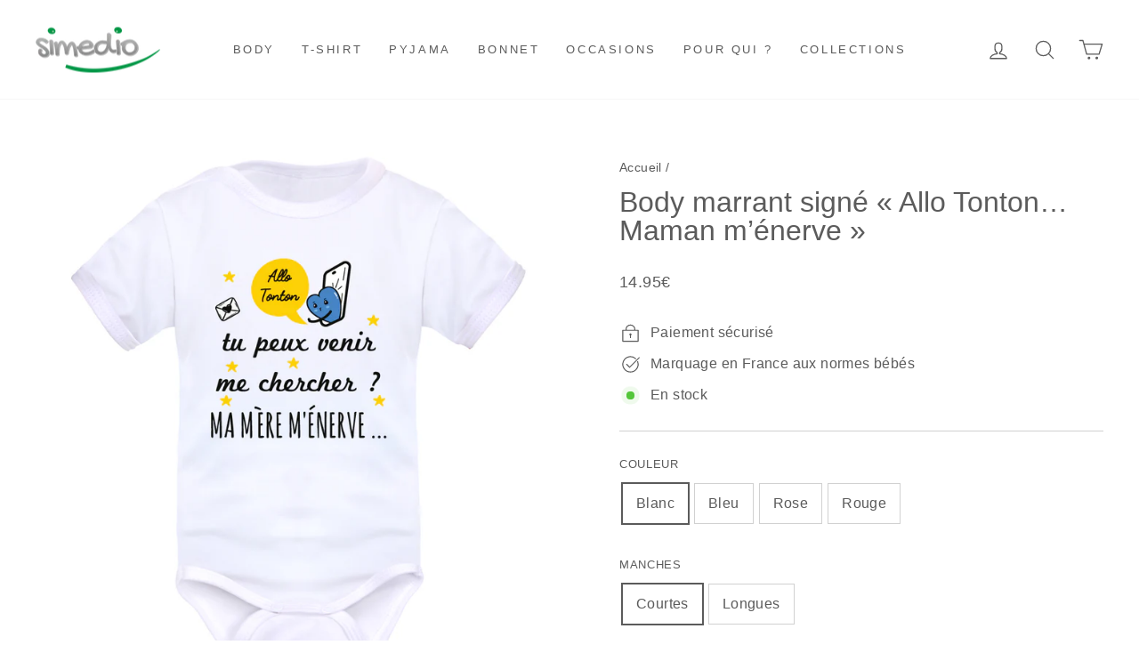

--- FILE ---
content_type: text/html; charset=utf-8
request_url: https://simedio.fr/products/body-allo-tonton-maman-m-enerve
body_size: 43778
content:
<!doctype html>
<html class="no-js" lang="fr" dir="ltr">
<head>
<meta name="google-site-verification" content="T2WQXLPQZ8m5UNrccao5f1W1m5rortK61BcRlCdPJdE" />
  <meta charset="utf-8">
  <meta http-equiv="X-UA-Compatible" content="IE=edge,chrome=1">
  <meta name="viewport" content="width=device-width,initial-scale=1">
  <meta name="theme-color" content="#1b9625">
  <link rel="canonical" href="https://simedio.fr/products/body-allo-tonton-maman-m-enerve" />
  <link rel="preconnect" href="https://cdn.shopify.com">
  <link rel="dns-prefetch" href="https://productreviews.shopifycdn.com">
  <link rel="dns-prefetch" href="https://ajax.googleapis.com">
  <link rel="dns-prefetch" href="https://maps.googleapis.com">
  <link rel="dns-prefetch" href="https://maps.gstatic.com"><link rel="shortcut icon" href="//simedio.fr/cdn/shop/files/favicon-32x32_e31c1ed1-f7d8-4d7e-b219-57604d475300_32x32.png?v=1613670308" type="image/png" /><title>Vêtement bébé au slogan drôle « Allo Tonton… Maman m’énerve »
</title>
<meta name="description" content="Optez pour un cadeau unique et personnalisé qui plaira à bébé et Tonton : Le Body humour « Allo Tonton… Maman m’énerve ». Du rire emballé !"><meta property="og:site_name" content="SIMEDIO">
  <meta property="og:url" content="https://simedio.fr/products/body-allo-tonton-maman-m-enerve">
  <meta property="og:title" content="Body marrant signé « Allo Tonton… Maman m’énerve »">
  <meta property="og:type" content="product">
  <meta property="og:description" content="Optez pour un cadeau unique et personnalisé qui plaira à bébé et Tonton : Le Body humour « Allo Tonton… Maman m’énerve ». Du rire emballé !"><meta property="og:image" content="http://simedio.fr/cdn/shop/products/S-MI-12-tonton-Blanc-MC.png?v=1663881728">
    <meta property="og:image:secure_url" content="https://simedio.fr/cdn/shop/products/S-MI-12-tonton-Blanc-MC.png?v=1663881728">
    <meta property="og:image:width" content="1000">
    <meta property="og:image:height" content="1000"><meta name="twitter:site" content="@">
  <meta name="twitter:card" content="summary_large_image">
  <meta name="twitter:title" content="Body marrant signé « Allo Tonton… Maman m’énerve »">
  <meta name="twitter:description" content="Optez pour un cadeau unique et personnalisé qui plaira à bébé et Tonton : Le Body humour « Allo Tonton… Maman m’énerve ». Du rire emballé !">
<style data-shopify>
  

  
  
  
</style><link href="//simedio.fr/cdn/shop/t/310/assets/theme.css?v=11302383983015592821718310410" rel="stylesheet" type="text/css" media="all" />
<style data-shopify>:root {
    --typeHeaderPrimary: "Trebuchet MS";
    --typeHeaderFallback: sans-serif;
    --typeHeaderSize: 38px;
    --typeHeaderWeight: 400;
    --typeHeaderLineHeight: 1;
    --typeHeaderSpacing: 0.0em;

    --typeBasePrimary:"Trebuchet MS";
    --typeBaseFallback:sans-serif;
    --typeBaseSize: 16px;
    --typeBaseWeight: 400;
    --typeBaseSpacing: 0.025em;
    --typeBaseLineHeight: 1.9;

    --typeCollectionTitle: 18px;

    --iconWeight: 3px;
    --iconLinecaps: round;

    
      --buttonRadius: 3px;
    

    --colorGridOverlayOpacity: 0.16;
  }

  .placeholder-content {
    background-image: linear-gradient(100deg, #ffffff 40%, #f7f7f7 63%, #ffffff 79%);
  }</style><script>
    document.documentElement.className = document.documentElement.className.replace('no-js', 'js');

    window.theme = window.theme || {};
    theme.routes = {
      home: "/",
      cart: "/cart.js",
      cartPage: "/cart",
      cartAdd: "/cart/add.js",
      cartChange: "/cart/change.js",
      search: "/search"
    };
    theme.strings = {
      soldOut: "Épuisé",
      unavailable: "Non disponible",
      inStockLabel: "En stock",
      stockLabel: "En stock - il y a [count] produit",
      willNotShipUntil: "Ne sera pas expédié avant le [date]",
      willBeInStockAfter: "Sera en stock après le [date]",
      waitingForStock: "En attente de Stock",
      savePrice: "Épargnez [saved_amount]",
      cartEmpty: "Votre panier est vide.",
      cartTermsConfirmation: "Vous devez accepter les Conditions Générales de Vente pour passer votre commande.",
      searchCollections: "Collections:",
      searchPages: "Pages:",
      searchArticles: "Articles :"
    };
    theme.settings = {
      dynamicVariantsEnable: true,
      cartType: "page",
      isCustomerTemplate: false,
      moneyFormat: "{{amount}}€",
      saveType: "dollar",
      productImageSize: "square",
      productImageCover: true,
      predictiveSearch: true,
      predictiveSearchType: "product",
      quickView: false,
      themeName: 'Impulse',
      themeVersion: "6.0.1"
    };
  </script>

  <script>window.performance && window.performance.mark && window.performance.mark('shopify.content_for_header.start');</script><meta id="shopify-digital-wallet" name="shopify-digital-wallet" content="/25092754/digital_wallets/dialog">
<meta name="shopify-checkout-api-token" content="30d3ea49ec59378d72d1bbad14446a22">
<meta id="in-context-paypal-metadata" data-shop-id="25092754" data-venmo-supported="false" data-environment="production" data-locale="fr_FR" data-paypal-v4="true" data-currency="EUR">
<link rel="alternate" type="application/json+oembed" href="https://simedio.fr/products/body-allo-tonton-maman-m-enerve.oembed">
<script async="async" src="/checkouts/internal/preloads.js?locale=fr-FR"></script>
<script id="shopify-features" type="application/json">{"accessToken":"30d3ea49ec59378d72d1bbad14446a22","betas":["rich-media-storefront-analytics"],"domain":"simedio.fr","predictiveSearch":true,"shopId":25092754,"locale":"fr"}</script>
<script>var Shopify = Shopify || {};
Shopify.shop = "s-medio.myshopify.com";
Shopify.locale = "fr";
Shopify.currency = {"active":"EUR","rate":"1.0"};
Shopify.country = "FR";
Shopify.theme = {"name":"Copie de Copie de Impulse -customif 07.07","id":151214031190,"schema_name":"Impulse","schema_version":"6.0.1","theme_store_id":null,"role":"main"};
Shopify.theme.handle = "null";
Shopify.theme.style = {"id":null,"handle":null};
Shopify.cdnHost = "simedio.fr/cdn";
Shopify.routes = Shopify.routes || {};
Shopify.routes.root = "/";</script>
<script type="module">!function(o){(o.Shopify=o.Shopify||{}).modules=!0}(window);</script>
<script>!function(o){function n(){var o=[];function n(){o.push(Array.prototype.slice.apply(arguments))}return n.q=o,n}var t=o.Shopify=o.Shopify||{};t.loadFeatures=n(),t.autoloadFeatures=n()}(window);</script>
<script id="shop-js-analytics" type="application/json">{"pageType":"product"}</script>
<script defer="defer" async type="module" src="//simedio.fr/cdn/shopifycloud/shop-js/modules/v2/client.init-shop-cart-sync_BcDpqI9l.fr.esm.js"></script>
<script defer="defer" async type="module" src="//simedio.fr/cdn/shopifycloud/shop-js/modules/v2/chunk.common_a1Rf5Dlz.esm.js"></script>
<script defer="defer" async type="module" src="//simedio.fr/cdn/shopifycloud/shop-js/modules/v2/chunk.modal_Djra7sW9.esm.js"></script>
<script type="module">
  await import("//simedio.fr/cdn/shopifycloud/shop-js/modules/v2/client.init-shop-cart-sync_BcDpqI9l.fr.esm.js");
await import("//simedio.fr/cdn/shopifycloud/shop-js/modules/v2/chunk.common_a1Rf5Dlz.esm.js");
await import("//simedio.fr/cdn/shopifycloud/shop-js/modules/v2/chunk.modal_Djra7sW9.esm.js");

  window.Shopify.SignInWithShop?.initShopCartSync?.({"fedCMEnabled":true,"windoidEnabled":true});

</script>
<script>(function() {
  var isLoaded = false;
  function asyncLoad() {
    if (isLoaded) return;
    isLoaded = true;
    var urls = ["\/\/d1liekpayvooaz.cloudfront.net\/apps\/customizery\/customizery.js?shop=s-medio.myshopify.com"];
    for (var i = 0; i < urls.length; i++) {
      var s = document.createElement('script');
      s.type = 'text/javascript';
      s.async = true;
      s.src = urls[i];
      var x = document.getElementsByTagName('script')[0];
      x.parentNode.insertBefore(s, x);
    }
  };
  if(window.attachEvent) {
    window.attachEvent('onload', asyncLoad);
  } else {
    window.addEventListener('load', asyncLoad, false);
  }
})();</script>
<script id="__st">var __st={"a":25092754,"offset":3600,"reqid":"ea6e4d19-7fe3-40f0-bf04-e31f682c245c-1769320368","pageurl":"simedio.fr\/products\/body-allo-tonton-maman-m-enerve","u":"f0225f90c6ca","p":"product","rtyp":"product","rid":6994476236859};</script>
<script>window.ShopifyPaypalV4VisibilityTracking = true;</script>
<script id="captcha-bootstrap">!function(){'use strict';const t='contact',e='account',n='new_comment',o=[[t,t],['blogs',n],['comments',n],[t,'customer']],c=[[e,'customer_login'],[e,'guest_login'],[e,'recover_customer_password'],[e,'create_customer']],r=t=>t.map((([t,e])=>`form[action*='/${t}']:not([data-nocaptcha='true']) input[name='form_type'][value='${e}']`)).join(','),a=t=>()=>t?[...document.querySelectorAll(t)].map((t=>t.form)):[];function s(){const t=[...o],e=r(t);return a(e)}const i='password',u='form_key',d=['recaptcha-v3-token','g-recaptcha-response','h-captcha-response',i],f=()=>{try{return window.sessionStorage}catch{return}},m='__shopify_v',_=t=>t.elements[u];function p(t,e,n=!1){try{const o=window.sessionStorage,c=JSON.parse(o.getItem(e)),{data:r}=function(t){const{data:e,action:n}=t;return t[m]||n?{data:e,action:n}:{data:t,action:n}}(c);for(const[e,n]of Object.entries(r))t.elements[e]&&(t.elements[e].value=n);n&&o.removeItem(e)}catch(o){console.error('form repopulation failed',{error:o})}}const l='form_type',E='cptcha';function T(t){t.dataset[E]=!0}const w=window,h=w.document,L='Shopify',v='ce_forms',y='captcha';let A=!1;((t,e)=>{const n=(g='f06e6c50-85a8-45c8-87d0-21a2b65856fe',I='https://cdn.shopify.com/shopifycloud/storefront-forms-hcaptcha/ce_storefront_forms_captcha_hcaptcha.v1.5.2.iife.js',D={infoText:'Protégé par hCaptcha',privacyText:'Confidentialité',termsText:'Conditions'},(t,e,n)=>{const o=w[L][v],c=o.bindForm;if(c)return c(t,g,e,D).then(n);var r;o.q.push([[t,g,e,D],n]),r=I,A||(h.body.append(Object.assign(h.createElement('script'),{id:'captcha-provider',async:!0,src:r})),A=!0)});var g,I,D;w[L]=w[L]||{},w[L][v]=w[L][v]||{},w[L][v].q=[],w[L][y]=w[L][y]||{},w[L][y].protect=function(t,e){n(t,void 0,e),T(t)},Object.freeze(w[L][y]),function(t,e,n,w,h,L){const[v,y,A,g]=function(t,e,n){const i=e?o:[],u=t?c:[],d=[...i,...u],f=r(d),m=r(i),_=r(d.filter((([t,e])=>n.includes(e))));return[a(f),a(m),a(_),s()]}(w,h,L),I=t=>{const e=t.target;return e instanceof HTMLFormElement?e:e&&e.form},D=t=>v().includes(t);t.addEventListener('submit',(t=>{const e=I(t);if(!e)return;const n=D(e)&&!e.dataset.hcaptchaBound&&!e.dataset.recaptchaBound,o=_(e),c=g().includes(e)&&(!o||!o.value);(n||c)&&t.preventDefault(),c&&!n&&(function(t){try{if(!f())return;!function(t){const e=f();if(!e)return;const n=_(t);if(!n)return;const o=n.value;o&&e.removeItem(o)}(t);const e=Array.from(Array(32),(()=>Math.random().toString(36)[2])).join('');!function(t,e){_(t)||t.append(Object.assign(document.createElement('input'),{type:'hidden',name:u})),t.elements[u].value=e}(t,e),function(t,e){const n=f();if(!n)return;const o=[...t.querySelectorAll(`input[type='${i}']`)].map((({name:t})=>t)),c=[...d,...o],r={};for(const[a,s]of new FormData(t).entries())c.includes(a)||(r[a]=s);n.setItem(e,JSON.stringify({[m]:1,action:t.action,data:r}))}(t,e)}catch(e){console.error('failed to persist form',e)}}(e),e.submit())}));const S=(t,e)=>{t&&!t.dataset[E]&&(n(t,e.some((e=>e===t))),T(t))};for(const o of['focusin','change'])t.addEventListener(o,(t=>{const e=I(t);D(e)&&S(e,y())}));const B=e.get('form_key'),M=e.get(l),P=B&&M;t.addEventListener('DOMContentLoaded',(()=>{const t=y();if(P)for(const e of t)e.elements[l].value===M&&p(e,B);[...new Set([...A(),...v().filter((t=>'true'===t.dataset.shopifyCaptcha))])].forEach((e=>S(e,t)))}))}(h,new URLSearchParams(w.location.search),n,t,e,['guest_login'])})(!0,!0)}();</script>
<script integrity="sha256-4kQ18oKyAcykRKYeNunJcIwy7WH5gtpwJnB7kiuLZ1E=" data-source-attribution="shopify.loadfeatures" defer="defer" src="//simedio.fr/cdn/shopifycloud/storefront/assets/storefront/load_feature-a0a9edcb.js" crossorigin="anonymous"></script>
<script data-source-attribution="shopify.dynamic_checkout.dynamic.init">var Shopify=Shopify||{};Shopify.PaymentButton=Shopify.PaymentButton||{isStorefrontPortableWallets:!0,init:function(){window.Shopify.PaymentButton.init=function(){};var t=document.createElement("script");t.src="https://simedio.fr/cdn/shopifycloud/portable-wallets/latest/portable-wallets.fr.js",t.type="module",document.head.appendChild(t)}};
</script>
<script data-source-attribution="shopify.dynamic_checkout.buyer_consent">
  function portableWalletsHideBuyerConsent(e){var t=document.getElementById("shopify-buyer-consent"),n=document.getElementById("shopify-subscription-policy-button");t&&n&&(t.classList.add("hidden"),t.setAttribute("aria-hidden","true"),n.removeEventListener("click",e))}function portableWalletsShowBuyerConsent(e){var t=document.getElementById("shopify-buyer-consent"),n=document.getElementById("shopify-subscription-policy-button");t&&n&&(t.classList.remove("hidden"),t.removeAttribute("aria-hidden"),n.addEventListener("click",e))}window.Shopify?.PaymentButton&&(window.Shopify.PaymentButton.hideBuyerConsent=portableWalletsHideBuyerConsent,window.Shopify.PaymentButton.showBuyerConsent=portableWalletsShowBuyerConsent);
</script>
<script data-source-attribution="shopify.dynamic_checkout.cart.bootstrap">document.addEventListener("DOMContentLoaded",(function(){function t(){return document.querySelector("shopify-accelerated-checkout-cart, shopify-accelerated-checkout")}if(t())Shopify.PaymentButton.init();else{new MutationObserver((function(e,n){t()&&(Shopify.PaymentButton.init(),n.disconnect())})).observe(document.body,{childList:!0,subtree:!0})}}));
</script>
<link id="shopify-accelerated-checkout-styles" rel="stylesheet" media="screen" href="https://simedio.fr/cdn/shopifycloud/portable-wallets/latest/accelerated-checkout-backwards-compat.css" crossorigin="anonymous">
<style id="shopify-accelerated-checkout-cart">
        #shopify-buyer-consent {
  margin-top: 1em;
  display: inline-block;
  width: 100%;
}

#shopify-buyer-consent.hidden {
  display: none;
}

#shopify-subscription-policy-button {
  background: none;
  border: none;
  padding: 0;
  text-decoration: underline;
  font-size: inherit;
  cursor: pointer;
}

#shopify-subscription-policy-button::before {
  box-shadow: none;
}

      </style>

<script>window.performance && window.performance.mark && window.performance.mark('shopify.content_for_header.end');</script>

  <script src="//simedio.fr/cdn/shop/t/310/assets/vendor-scripts-v11.js" defer="defer"></script><script src="//simedio.fr/cdn/shop/t/310/assets/theme.js?v=139501560061321135881690140862" defer="defer"></script>
<!-- Start of Judge.me Core -->
<link rel="dns-prefetch" href="https://cdn.judge.me/">
<script data-cfasync='false' class='jdgm-settings-script'>window.jdgmSettings={"pagination":5,"disable_web_reviews":true,"badge_no_review_text":"Aucun avis","badge_n_reviews_text":"{{ n }} avis","badge_star_color":"#ffc000","hide_badge_preview_if_no_reviews":true,"badge_hide_text":false,"enforce_center_preview_badge":false,"widget_title":"Avis Clients","widget_open_form_text":"Écrire un avis","widget_close_form_text":"Annuler l'avis","widget_refresh_page_text":"Actualiser la page","widget_summary_text":"Basé sur {{ number_of_reviews }} avis","widget_no_review_text":"Soyez le premier à écrire un avis","widget_name_field_text":"Nom d'affichage","widget_verified_name_field_text":"Nom vérifié (public)","widget_name_placeholder_text":"Nom d'affichage","widget_required_field_error_text":"Ce champ est obligatoire.","widget_email_field_text":"Adresse email","widget_verified_email_field_text":"Email vérifié (privé, ne peut pas être modifié)","widget_email_placeholder_text":"Votre adresse email","widget_email_field_error_text":"Veuillez entrer une adresse email valide.","widget_rating_field_text":"Évaluation","widget_review_title_field_text":"Titre de l'avis","widget_review_title_placeholder_text":"Donnez un titre à votre avis","widget_review_body_field_text":"Contenu de l'avis","widget_review_body_placeholder_text":"Commencez à écrire ici...","widget_pictures_field_text":"Photo/Vidéo (facultatif)","widget_submit_review_text":"Soumettre l'avis","widget_submit_verified_review_text":"Soumettre un avis vérifié","widget_submit_success_msg_with_auto_publish":"Merci ! Veuillez actualiser la page dans quelques instants pour voir votre avis. Vous pouvez supprimer ou modifier votre avis en vous connectant à \u003ca href='https://judge.me/login' target='_blank' rel='nofollow noopener'\u003eJudge.me\u003c/a\u003e","widget_submit_success_msg_no_auto_publish":"Merci ! Votre avis sera publié dès qu'il sera approuvé par l'administrateur de la boutique. Vous pouvez supprimer ou modifier votre avis en vous connectant à \u003ca href='https://judge.me/login' target='_blank' rel='nofollow noopener'\u003eJudge.me\u003c/a\u003e","widget_show_default_reviews_out_of_total_text":"Affichage de {{ n_reviews_shown }} sur {{ n_reviews }} avis.","widget_show_all_link_text":"Tout afficher","widget_show_less_link_text":"Afficher moins","widget_author_said_text":"{{ reviewer_name }} a dit :","widget_days_text":"il y a {{ n }} jour/jours","widget_weeks_text":"il y a {{ n }} semaine/semaines","widget_months_text":"Il y a {{ n }} mois","widget_years_text":"il y a {{ n }} an/ans","widget_yesterday_text":"Hier","widget_today_text":"Aujourd'hui","widget_replied_text":"\u003e\u003e {{ shop_name }} a répondu :","widget_read_more_text":"Lire plus","widget_reviewer_name_as_initial":"","widget_rating_filter_color":"","widget_rating_filter_see_all_text":"Voir tous les avis","widget_sorting_most_recent_text":"Plus récents","widget_sorting_highest_rating_text":"Meilleures notes","widget_sorting_lowest_rating_text":"Notes les plus basses","widget_sorting_with_pictures_text":"Uniquement les photos","widget_sorting_most_helpful_text":"Plus utiles","widget_open_question_form_text":"Poser une question","widget_reviews_subtab_text":"Avis","widget_questions_subtab_text":"Questions","widget_question_label_text":"Question","widget_answer_label_text":"Réponse","widget_question_placeholder_text":"Écrivez votre question ici","widget_submit_question_text":"Soumettre la question","widget_question_submit_success_text":"Merci pour votre question ! Nous vous notifierons dès qu'elle aura une réponse.","widget_star_color":"#ffc000","verified_badge_text":"Vérifié","verified_badge_bg_color":"","verified_badge_text_color":"","verified_badge_placement":"left-of-reviewer-name","widget_review_max_height":"","widget_hide_border":false,"widget_social_share":false,"widget_thumb":false,"widget_review_location_show":false,"widget_location_format":"","all_reviews_include_out_of_store_products":true,"all_reviews_out_of_store_text":"(hors boutique)","all_reviews_pagination":100,"all_reviews_product_name_prefix_text":"à propos de","enable_review_pictures":true,"enable_question_anwser":false,"widget_theme":"","review_date_format":"dd/mm/yyyy","default_sort_method":"most-recent","widget_product_reviews_subtab_text":"Avis Produits","widget_shop_reviews_subtab_text":"Avis Boutique","widget_other_products_reviews_text":"Avis pour d'autres produits","widget_store_reviews_subtab_text":"Avis de la boutique","widget_no_store_reviews_text":"Cette boutique n'a pas encore reçu d'avis","widget_web_restriction_product_reviews_text":"Ce produit n'a pas encore reçu d'avis","widget_no_items_text":"Aucun élément trouvé","widget_show_more_text":"Afficher plus","widget_write_a_store_review_text":"Écrire un avis sur la boutique","widget_other_languages_heading":"Avis dans d'autres langues","widget_translate_review_text":"Traduire l'avis en {{ language }}","widget_translating_review_text":"Traduction en cours...","widget_show_original_translation_text":"Afficher l'original ({{ language }})","widget_translate_review_failed_text":"Impossible de traduire cet avis.","widget_translate_review_retry_text":"Réessayer","widget_translate_review_try_again_later_text":"Réessayez plus tard","show_product_url_for_grouped_product":false,"widget_sorting_pictures_first_text":"Photos en premier","show_pictures_on_all_rev_page_mobile":false,"show_pictures_on_all_rev_page_desktop":false,"floating_tab_hide_mobile_install_preference":false,"floating_tab_button_name":"★ Avis","floating_tab_title":"Laissons nos clients parler pour nous","floating_tab_button_color":"","floating_tab_button_background_color":"","floating_tab_url":"","floating_tab_url_enabled":false,"floating_tab_tab_style":"text","all_reviews_text_badge_text":"{{ shop.metafields.judgeme.all_reviews_rating | round: 1 }}/5 calculé à partir de {{ shop.metafields.judgeme.all_reviews_count }} avis client(s)","all_reviews_text_badge_text_branded_style":"{{ shop.metafields.judgeme.all_reviews_rating | round: 1 }} sur 5 étoiles basé sur {{ shop.metafields.judgeme.all_reviews_count }} avis","is_all_reviews_text_badge_a_link":false,"show_stars_for_all_reviews_text_badge":true,"all_reviews_text_badge_url":"https://simedio.fr/pages/avis","all_reviews_text_style":"text","all_reviews_text_color_style":"judgeme_brand_color","all_reviews_text_color":"#108474","all_reviews_text_show_jm_brand":true,"featured_carousel_show_header":true,"featured_carousel_title":"Avis de nos clients","testimonials_carousel_title":"Les clients nous disent","videos_carousel_title":"Histoire de clients réels","cards_carousel_title":"Les clients nous disent","featured_carousel_count_text":"Calculé à partir de {{ n }} avis clients","featured_carousel_add_link_to_all_reviews_page":true,"featured_carousel_url":"https://simedio.fr/pages/avis","featured_carousel_show_images":true,"featured_carousel_autoslide_interval":5,"featured_carousel_arrows_on_the_sides":true,"featured_carousel_height":250,"featured_carousel_width":80,"featured_carousel_image_size":0,"featured_carousel_image_height":250,"featured_carousel_arrow_color":"#eeeeee","verified_count_badge_style":"vintage","verified_count_badge_orientation":"horizontal","verified_count_badge_color_style":"judgeme_brand_color","verified_count_badge_color":"#108474","is_verified_count_badge_a_link":false,"verified_count_badge_url":"https://simedio.fr/pages/avis","verified_count_badge_show_jm_brand":true,"widget_rating_preset_default":5,"widget_first_sub_tab":"product-reviews","widget_show_histogram":true,"widget_histogram_use_custom_color":false,"widget_pagination_use_custom_color":false,"widget_star_use_custom_color":false,"widget_verified_badge_use_custom_color":false,"widget_write_review_use_custom_color":false,"picture_reminder_submit_button":"Upload Pictures","enable_review_videos":true,"mute_video_by_default":false,"widget_sorting_videos_first_text":"Vidéos en premier","widget_review_pending_text":"En attente","featured_carousel_items_for_large_screen":3,"social_share_options_order":"Facebook,Twitter","remove_microdata_snippet":true,"disable_json_ld":false,"enable_json_ld_products":false,"preview_badge_show_question_text":false,"preview_badge_no_question_text":"Aucune question","preview_badge_n_question_text":"{{ number_of_questions }} question/questions","qa_badge_show_icon":false,"qa_badge_position":"same-row","remove_judgeme_branding":false,"widget_add_search_bar":false,"widget_search_bar_placeholder":"Recherche","widget_sorting_verified_only_text":"Vérifiés uniquement","featured_carousel_theme":"compact","featured_carousel_show_rating":true,"featured_carousel_show_title":false,"featured_carousel_show_body":true,"featured_carousel_show_date":false,"featured_carousel_show_reviewer":true,"featured_carousel_show_product":false,"featured_carousel_header_background_color":"#108474","featured_carousel_header_text_color":"#ffffff","featured_carousel_name_product_separator":"reviewed","featured_carousel_full_star_background":"#ffc000","featured_carousel_empty_star_background":"#dadada","featured_carousel_vertical_theme_background":"#f9fafb","featured_carousel_verified_badge_enable":false,"featured_carousel_verified_badge_color":"#108474","featured_carousel_border_style":"round","featured_carousel_review_line_length_limit":3,"featured_carousel_more_reviews_button_text":"Lire plus d'avis","featured_carousel_view_product_button_text":"Voir le produit","all_reviews_page_load_reviews_on":"scroll","all_reviews_page_load_more_text":"Charger plus d'avis","disable_fb_tab_reviews":false,"enable_ajax_cdn_cache":false,"widget_public_name_text":"affiché publiquement comme","default_reviewer_name":"John Smith","default_reviewer_name_has_non_latin":true,"widget_reviewer_anonymous":"Anonyme","medals_widget_title":"Médailles d'avis Judge.me","medals_widget_background_color":"#f9fafb","medals_widget_position":"footer_all_pages","medals_widget_border_color":"#f9fafb","medals_widget_verified_text_position":"left","medals_widget_use_monochromatic_version":false,"medals_widget_elements_color":"#108474","show_reviewer_avatar":true,"widget_invalid_yt_video_url_error_text":"Pas une URL de vidéo YouTube","widget_max_length_field_error_text":"Veuillez ne pas dépasser {0} caractères.","widget_show_country_flag":false,"widget_show_collected_via_shop_app":true,"widget_verified_by_shop_badge_style":"light","widget_verified_by_shop_text":"Vérifié par la boutique","widget_show_photo_gallery":false,"widget_load_with_code_splitting":true,"widget_ugc_install_preference":false,"widget_ugc_title":"Fait par nous, partagé par vous","widget_ugc_subtitle":"Taguez-nous pour voir votre photo mise en avant sur notre page","widget_ugc_arrows_color":"#ffffff","widget_ugc_primary_button_text":"Acheter maintenant","widget_ugc_primary_button_background_color":"#108474","widget_ugc_primary_button_text_color":"#ffffff","widget_ugc_primary_button_border_width":"0","widget_ugc_primary_button_border_style":"none","widget_ugc_primary_button_border_color":"#108474","widget_ugc_primary_button_border_radius":"25","widget_ugc_secondary_button_text":"Charger plus","widget_ugc_secondary_button_background_color":"#ffffff","widget_ugc_secondary_button_text_color":"#108474","widget_ugc_secondary_button_border_width":"2","widget_ugc_secondary_button_border_style":"solid","widget_ugc_secondary_button_border_color":"#108474","widget_ugc_secondary_button_border_radius":"25","widget_ugc_reviews_button_text":"Voir les avis","widget_ugc_reviews_button_background_color":"#ffffff","widget_ugc_reviews_button_text_color":"#108474","widget_ugc_reviews_button_border_width":"2","widget_ugc_reviews_button_border_style":"solid","widget_ugc_reviews_button_border_color":"#108474","widget_ugc_reviews_button_border_radius":"25","widget_ugc_reviews_button_link_to":"judgeme-reviews-page","widget_ugc_show_post_date":true,"widget_ugc_max_width":"800","widget_rating_metafield_value_type":true,"widget_primary_color":"#108474","widget_enable_secondary_color":false,"widget_secondary_color":"#edf5f5","widget_summary_average_rating_text":"{{ average_rating }} sur 5","widget_media_grid_title":"Photos \u0026 vidéos clients","widget_media_grid_see_more_text":"Voir plus","widget_round_style":false,"widget_show_product_medals":true,"widget_verified_by_judgeme_text":"Vérifié par Judge.me","widget_show_store_medals":true,"widget_verified_by_judgeme_text_in_store_medals":"Vérifié par Judge.me","widget_media_field_exceed_quantity_message":"Désolé, nous ne pouvons accepter que {{ max_media }} pour un avis.","widget_media_field_exceed_limit_message":"{{ file_name }} est trop volumineux, veuillez sélectionner un {{ media_type }} de moins de {{ size_limit }}MB.","widget_review_submitted_text":"Avis soumis !","widget_question_submitted_text":"Question soumise !","widget_close_form_text_question":"Annuler","widget_write_your_answer_here_text":"Écrivez votre réponse ici","widget_enabled_branded_link":true,"widget_show_collected_by_judgeme":false,"widget_reviewer_name_color":"","widget_write_review_text_color":"","widget_write_review_bg_color":"","widget_collected_by_judgeme_text":"collecté par Judge.me","widget_pagination_type":"standard","widget_load_more_text":"Charger plus","widget_load_more_color":"#108474","widget_full_review_text":"Avis complet","widget_read_more_reviews_text":"Lire plus d'avis","widget_read_questions_text":"Lire les questions","widget_questions_and_answers_text":"Questions \u0026 Réponses","widget_verified_by_text":"Vérifié par","widget_verified_text":"Vérifié","widget_number_of_reviews_text":"{{ number_of_reviews }} avis","widget_back_button_text":"Retour","widget_next_button_text":"Suivant","widget_custom_forms_filter_button":"Filtres","custom_forms_style":"vertical","widget_show_review_information":false,"how_reviews_are_collected":"Comment les avis sont-ils collectés ?","widget_show_review_keywords":false,"widget_gdpr_statement":"Comment nous utilisons vos données : Nous vous contacterons uniquement à propos de l'avis que vous avez laissé, et seulement si nécessaire. En soumettant votre avis, vous acceptez les \u003ca href='https://judge.me/terms' target='_blank' rel='nofollow noopener'\u003econditions\u003c/a\u003e, la \u003ca href='https://judge.me/privacy' target='_blank' rel='nofollow noopener'\u003epolitique de confidentialité\u003c/a\u003e et les \u003ca href='https://judge.me/content-policy' target='_blank' rel='nofollow noopener'\u003epolitiques de contenu\u003c/a\u003e de Judge.me.","widget_multilingual_sorting_enabled":false,"widget_translate_review_content_enabled":false,"widget_translate_review_content_method":"manual","popup_widget_review_selection":"automatically_with_pictures","popup_widget_round_border_style":true,"popup_widget_show_title":true,"popup_widget_show_body":true,"popup_widget_show_reviewer":false,"popup_widget_show_product":true,"popup_widget_show_pictures":true,"popup_widget_use_review_picture":true,"popup_widget_show_on_home_page":true,"popup_widget_show_on_product_page":true,"popup_widget_show_on_collection_page":true,"popup_widget_show_on_cart_page":true,"popup_widget_position":"bottom_left","popup_widget_first_review_delay":5,"popup_widget_duration":5,"popup_widget_interval":5,"popup_widget_review_count":5,"popup_widget_hide_on_mobile":true,"review_snippet_widget_round_border_style":true,"review_snippet_widget_card_color":"#FFFFFF","review_snippet_widget_slider_arrows_background_color":"#FFFFFF","review_snippet_widget_slider_arrows_color":"#000000","review_snippet_widget_star_color":"#108474","show_product_variant":false,"all_reviews_product_variant_label_text":"Variante : ","widget_show_verified_branding":false,"widget_ai_summary_title":"Les clients disent","widget_ai_summary_disclaimer":"Résumé des avis généré par IA basé sur les avis clients récents","widget_show_ai_summary":false,"widget_show_ai_summary_bg":false,"widget_show_review_title_input":true,"redirect_reviewers_invited_via_email":"review_widget","request_store_review_after_product_review":false,"request_review_other_products_in_order":false,"review_form_color_scheme":"default","review_form_corner_style":"square","review_form_star_color":{},"review_form_text_color":"#333333","review_form_background_color":"#ffffff","review_form_field_background_color":"#fafafa","review_form_button_color":{},"review_form_button_text_color":"#ffffff","review_form_modal_overlay_color":"#000000","review_content_screen_title_text":"Comment évalueriez-vous ce produit ?","review_content_introduction_text":"Nous serions ravis que vous partagiez un peu votre expérience.","store_review_form_title_text":"Comment évalueriez-vous cette boutique ?","store_review_form_introduction_text":"Nous serions ravis que vous partagiez un peu votre expérience.","show_review_guidance_text":true,"one_star_review_guidance_text":"Mauvais","five_star_review_guidance_text":"Excellent","customer_information_screen_title_text":"À propos de vous","customer_information_introduction_text":"Veuillez nous en dire plus sur vous.","custom_questions_screen_title_text":"Votre expérience en détail","custom_questions_introduction_text":"Voici quelques questions pour nous aider à mieux comprendre votre expérience.","review_submitted_screen_title_text":"Merci pour votre avis !","review_submitted_screen_thank_you_text":"Nous le traitons et il apparaîtra bientôt dans la boutique.","review_submitted_screen_email_verification_text":"Veuillez confirmer votre email en cliquant sur le lien que nous venons de vous envoyer. Cela nous aide à maintenir des avis authentiques.","review_submitted_request_store_review_text":"Aimeriez-vous partager votre expérience d'achat avec nous ?","review_submitted_review_other_products_text":"Aimeriez-vous évaluer ces produits ?","store_review_screen_title_text":"Voulez-vous partager votre expérience de shopping avec nous ?","store_review_introduction_text":"Nous apprécions votre retour d'expérience et nous l'utilisons pour nous améliorer. Veuillez partager vos pensées ou suggestions.","reviewer_media_screen_title_picture_text":"Partager une photo","reviewer_media_introduction_picture_text":"Téléchargez une photo pour étayer votre avis.","reviewer_media_screen_title_video_text":"Partager une vidéo","reviewer_media_introduction_video_text":"Téléchargez une vidéo pour étayer votre avis.","reviewer_media_screen_title_picture_or_video_text":"Partager une photo ou une vidéo","reviewer_media_introduction_picture_or_video_text":"Téléchargez une photo ou une vidéo pour étayer votre avis.","reviewer_media_youtube_url_text":"Collez votre URL Youtube ici","advanced_settings_next_step_button_text":"Suivant","advanced_settings_close_review_button_text":"Fermer","modal_write_review_flow":false,"write_review_flow_required_text":"Obligatoire","write_review_flow_privacy_message_text":"Nous respectons votre vie privée.","write_review_flow_anonymous_text":"Avis anonyme","write_review_flow_visibility_text":"Ne sera pas visible pour les autres clients.","write_review_flow_multiple_selection_help_text":"Sélectionnez autant que vous le souhaitez","write_review_flow_single_selection_help_text":"Sélectionnez une option","write_review_flow_required_field_error_text":"Ce champ est obligatoire","write_review_flow_invalid_email_error_text":"Veuillez saisir une adresse email valide","write_review_flow_max_length_error_text":"Max. {{ max_length }} caractères.","write_review_flow_media_upload_text":"\u003cb\u003eCliquez pour télécharger\u003c/b\u003e ou glissez-déposez","write_review_flow_gdpr_statement":"Nous vous contacterons uniquement au sujet de votre avis si nécessaire. En soumettant votre avis, vous acceptez nos \u003ca href='https://judge.me/terms' target='_blank' rel='nofollow noopener'\u003econditions d'utilisation\u003c/a\u003e et notre \u003ca href='https://judge.me/privacy' target='_blank' rel='nofollow noopener'\u003epolitique de confidentialité\u003c/a\u003e.","rating_only_reviews_enabled":false,"show_negative_reviews_help_screen":false,"new_review_flow_help_screen_rating_threshold":3,"negative_review_resolution_screen_title_text":"Dites-nous plus","negative_review_resolution_text":"Votre expérience est importante pour nous. S'il y a eu des problèmes avec votre achat, nous sommes là pour vous aider. N'hésitez pas à nous contacter, nous aimerions avoir l'opportunité de corriger les choses.","negative_review_resolution_button_text":"Contactez-nous","negative_review_resolution_proceed_with_review_text":"Laisser un avis","negative_review_resolution_subject":"Problème avec l'achat de {{ shop_name }}.{{ order_name }}","preview_badge_collection_page_install_status":false,"widget_review_custom_css":"","preview_badge_custom_css":"","preview_badge_stars_count":"5-stars","featured_carousel_custom_css":"","floating_tab_custom_css":"","all_reviews_widget_custom_css":"","medals_widget_custom_css":"","verified_badge_custom_css":"","all_reviews_text_custom_css":"","transparency_badges_collected_via_store_invite":false,"transparency_badges_from_another_provider":false,"transparency_badges_collected_from_store_visitor":false,"transparency_badges_collected_by_verified_review_provider":false,"transparency_badges_earned_reward":false,"transparency_badges_collected_via_store_invite_text":"Avis collecté via l'invitation du magasin","transparency_badges_from_another_provider_text":"Avis collecté d'un autre fournisseur","transparency_badges_collected_from_store_visitor_text":"Avis collecté d'un visiteur du magasin","transparency_badges_written_in_google_text":"Avis écrit sur Google","transparency_badges_written_in_etsy_text":"Avis écrit sur Etsy","transparency_badges_written_in_shop_app_text":"Avis écrit sur Shop App","transparency_badges_earned_reward_text":"Avis a gagné une récompense pour une commande future","product_review_widget_per_page":10,"widget_store_review_label_text":"Avis de la boutique","checkout_comment_extension_title_on_product_page":"Pourquoi nos clients ont choisi ce produit ?","checkout_comment_extension_num_latest_comment_show":5,"checkout_comment_extension_format":"name_and_timestamp","checkout_comment_customer_name":"last_initial","checkout_comment_comment_notification":true,"preview_badge_collection_page_install_preference":false,"preview_badge_home_page_install_preference":true,"preview_badge_product_page_install_preference":true,"review_widget_install_preference":"above-related","review_carousel_install_preference":true,"floating_reviews_tab_install_preference":"none","verified_reviews_count_badge_install_preference":false,"all_reviews_text_install_preference":false,"review_widget_best_location":true,"judgeme_medals_install_preference":false,"review_widget_revamp_enabled":false,"review_widget_qna_enabled":false,"review_widget_header_theme":"minimal","review_widget_widget_title_enabled":true,"review_widget_header_text_size":"medium","review_widget_header_text_weight":"regular","review_widget_average_rating_style":"compact","review_widget_bar_chart_enabled":true,"review_widget_bar_chart_type":"numbers","review_widget_bar_chart_style":"standard","review_widget_expanded_media_gallery_enabled":false,"review_widget_reviews_section_theme":"standard","review_widget_image_style":"thumbnails","review_widget_review_image_ratio":"square","review_widget_stars_size":"medium","review_widget_verified_badge":"standard_text","review_widget_review_title_text_size":"medium","review_widget_review_text_size":"medium","review_widget_review_text_length":"medium","review_widget_number_of_columns_desktop":3,"review_widget_carousel_transition_speed":5,"review_widget_custom_questions_answers_display":"always","review_widget_button_text_color":"#FFFFFF","review_widget_text_color":"#000000","review_widget_lighter_text_color":"#7B7B7B","review_widget_corner_styling":"soft","review_widget_review_word_singular":"avis","review_widget_review_word_plural":"avis","review_widget_voting_label":"Utile?","review_widget_shop_reply_label":"Réponse de {{ shop_name }} :","review_widget_filters_title":"Filtres","qna_widget_question_word_singular":"Question","qna_widget_question_word_plural":"Questions","qna_widget_answer_reply_label":"Réponse de {{ answerer_name }} :","qna_content_screen_title_text":"Poser une question sur ce produit","qna_widget_question_required_field_error_text":"Veuillez entrer votre question.","qna_widget_flow_gdpr_statement":"Nous vous contacterons uniquement au sujet de votre question si nécessaire. En soumettant votre question, vous acceptez nos \u003ca href='https://judge.me/terms' target='_blank' rel='nofollow noopener'\u003econditions d'utilisation\u003c/a\u003e et notre \u003ca href='https://judge.me/privacy' target='_blank' rel='nofollow noopener'\u003epolitique de confidentialité\u003c/a\u003e.","qna_widget_question_submitted_text":"Merci pour votre question !","qna_widget_close_form_text_question":"Fermer","qna_widget_question_submit_success_text":"Nous vous enverrons un email lorsque nous répondrons à votre question.","all_reviews_widget_v2025_enabled":false,"all_reviews_widget_v2025_header_theme":"default","all_reviews_widget_v2025_widget_title_enabled":true,"all_reviews_widget_v2025_header_text_size":"medium","all_reviews_widget_v2025_header_text_weight":"regular","all_reviews_widget_v2025_average_rating_style":"compact","all_reviews_widget_v2025_bar_chart_enabled":true,"all_reviews_widget_v2025_bar_chart_type":"numbers","all_reviews_widget_v2025_bar_chart_style":"standard","all_reviews_widget_v2025_expanded_media_gallery_enabled":false,"all_reviews_widget_v2025_show_store_medals":true,"all_reviews_widget_v2025_show_photo_gallery":true,"all_reviews_widget_v2025_show_review_keywords":false,"all_reviews_widget_v2025_show_ai_summary":false,"all_reviews_widget_v2025_show_ai_summary_bg":false,"all_reviews_widget_v2025_add_search_bar":false,"all_reviews_widget_v2025_default_sort_method":"most-recent","all_reviews_widget_v2025_reviews_per_page":10,"all_reviews_widget_v2025_reviews_section_theme":"default","all_reviews_widget_v2025_image_style":"thumbnails","all_reviews_widget_v2025_review_image_ratio":"square","all_reviews_widget_v2025_stars_size":"medium","all_reviews_widget_v2025_verified_badge":"bold_badge","all_reviews_widget_v2025_review_title_text_size":"medium","all_reviews_widget_v2025_review_text_size":"medium","all_reviews_widget_v2025_review_text_length":"medium","all_reviews_widget_v2025_number_of_columns_desktop":3,"all_reviews_widget_v2025_carousel_transition_speed":5,"all_reviews_widget_v2025_custom_questions_answers_display":"always","all_reviews_widget_v2025_show_product_variant":false,"all_reviews_widget_v2025_show_reviewer_avatar":true,"all_reviews_widget_v2025_reviewer_name_as_initial":"","all_reviews_widget_v2025_review_location_show":false,"all_reviews_widget_v2025_location_format":"","all_reviews_widget_v2025_show_country_flag":false,"all_reviews_widget_v2025_verified_by_shop_badge_style":"light","all_reviews_widget_v2025_social_share":false,"all_reviews_widget_v2025_social_share_options_order":"Facebook,Twitter,LinkedIn,Pinterest","all_reviews_widget_v2025_pagination_type":"standard","all_reviews_widget_v2025_button_text_color":"#FFFFFF","all_reviews_widget_v2025_text_color":"#000000","all_reviews_widget_v2025_lighter_text_color":"#7B7B7B","all_reviews_widget_v2025_corner_styling":"soft","all_reviews_widget_v2025_title":"Avis clients","all_reviews_widget_v2025_ai_summary_title":"Les clients disent à propos de cette boutique","all_reviews_widget_v2025_no_review_text":"Soyez le premier à écrire un avis","platform":"shopify","branding_url":"https://app.judge.me/reviews/stores/simedio.fr","branding_text":"Propulsé par Judge.me","locale":"en","reply_name":"SIMEDIO","widget_version":"2.1","footer":true,"autopublish":true,"review_dates":true,"enable_custom_form":false,"shop_use_review_site":true,"shop_locale":"fr","enable_multi_locales_translations":false,"show_review_title_input":true,"review_verification_email_status":"never","can_be_branded":false,"reply_name_text":"SIMEDIO"};</script> <style class='jdgm-settings-style'>﻿.jdgm-xx{left:0}:not(.jdgm-prev-badge__stars)>.jdgm-star{color:#ffc000}.jdgm-histogram .jdgm-star.jdgm-star{color:#ffc000}.jdgm-preview-badge .jdgm-star.jdgm-star{color:#ffc000}.jdgm-widget .jdgm-write-rev-link{display:none}.jdgm-widget .jdgm-rev-widg[data-number-of-reviews='0']{display:none}.jdgm-prev-badge[data-average-rating='0.00']{display:none !important}.jdgm-author-all-initials{display:none !important}.jdgm-author-last-initial{display:none !important}.jdgm-rev-widg__title{visibility:hidden}.jdgm-rev-widg__summary-text{visibility:hidden}.jdgm-prev-badge__text{visibility:hidden}.jdgm-rev__replier:before{content:'SIMEDIO'}.jdgm-rev__prod-link-prefix:before{content:'à propos de'}.jdgm-rev__variant-label:before{content:'Variante : '}.jdgm-rev__out-of-store-text:before{content:'(hors boutique)'}@media only screen and (min-width: 768px){.jdgm-rev__pics .jdgm-rev_all-rev-page-picture-separator,.jdgm-rev__pics .jdgm-rev__product-picture{display:none}}@media only screen and (max-width: 768px){.jdgm-rev__pics .jdgm-rev_all-rev-page-picture-separator,.jdgm-rev__pics .jdgm-rev__product-picture{display:none}}.jdgm-preview-badge[data-template="collection"]{display:none !important}.jdgm-verified-count-badget[data-from-snippet="true"]{display:none !important}.jdgm-all-reviews-text[data-from-snippet="true"]{display:none !important}.jdgm-medals-section[data-from-snippet="true"]{display:none !important}.jdgm-ugc-media-wrapper[data-from-snippet="true"]{display:none !important}.jdgm-rev__transparency-badge[data-badge-type="review_collected_via_store_invitation"]{display:none !important}.jdgm-rev__transparency-badge[data-badge-type="review_collected_from_another_provider"]{display:none !important}.jdgm-rev__transparency-badge[data-badge-type="review_collected_from_store_visitor"]{display:none !important}.jdgm-rev__transparency-badge[data-badge-type="review_written_in_etsy"]{display:none !important}.jdgm-rev__transparency-badge[data-badge-type="review_written_in_google_business"]{display:none !important}.jdgm-rev__transparency-badge[data-badge-type="review_written_in_shop_app"]{display:none !important}.jdgm-rev__transparency-badge[data-badge-type="review_earned_for_future_purchase"]{display:none !important}
</style> <style class='jdgm-settings-style'></style>

  
  
  
  <style class='jdgm-miracle-styles'>
  @-webkit-keyframes jdgm-spin{0%{-webkit-transform:rotate(0deg);-ms-transform:rotate(0deg);transform:rotate(0deg)}100%{-webkit-transform:rotate(359deg);-ms-transform:rotate(359deg);transform:rotate(359deg)}}@keyframes jdgm-spin{0%{-webkit-transform:rotate(0deg);-ms-transform:rotate(0deg);transform:rotate(0deg)}100%{-webkit-transform:rotate(359deg);-ms-transform:rotate(359deg);transform:rotate(359deg)}}@font-face{font-family:'JudgemeStar';src:url("[data-uri]") format("woff");font-weight:normal;font-style:normal}.jdgm-star{font-family:'JudgemeStar';display:inline !important;text-decoration:none !important;padding:0 4px 0 0 !important;margin:0 !important;font-weight:bold;opacity:1;-webkit-font-smoothing:antialiased;-moz-osx-font-smoothing:grayscale}.jdgm-star:hover{opacity:1}.jdgm-star:last-of-type{padding:0 !important}.jdgm-star.jdgm--on:before{content:"\e000"}.jdgm-star.jdgm--off:before{content:"\e001"}.jdgm-star.jdgm--half:before{content:"\e002"}.jdgm-widget *{margin:0;line-height:1.4;-webkit-box-sizing:border-box;-moz-box-sizing:border-box;box-sizing:border-box;-webkit-overflow-scrolling:touch}.jdgm-hidden{display:none !important;visibility:hidden !important}.jdgm-temp-hidden{display:none}.jdgm-spinner{width:40px;height:40px;margin:auto;border-radius:50%;border-top:2px solid #eee;border-right:2px solid #eee;border-bottom:2px solid #eee;border-left:2px solid #ccc;-webkit-animation:jdgm-spin 0.8s infinite linear;animation:jdgm-spin 0.8s infinite linear}.jdgm-prev-badge{display:block !important}

</style>


  
  
   


<script data-cfasync='false' class='jdgm-script'>
!function(e){window.jdgm=window.jdgm||{},jdgm.CDN_HOST="https://cdn.judge.me/",
jdgm.docReady=function(d){(e.attachEvent?"complete"===e.readyState:"loading"!==e.readyState)?
setTimeout(d,0):e.addEventListener("DOMContentLoaded",d)},jdgm.loadCSS=function(d,t,o,s){
!o&&jdgm.loadCSS.requestedUrls.indexOf(d)>=0||(jdgm.loadCSS.requestedUrls.push(d),
(s=e.createElement("link")).rel="stylesheet",s.class="jdgm-stylesheet",s.media="nope!",
s.href=d,s.onload=function(){this.media="all",t&&setTimeout(t)},e.body.appendChild(s))},
jdgm.loadCSS.requestedUrls=[],jdgm.docReady(function(){(window.jdgmLoadCSS||e.querySelectorAll(
".jdgm-widget, .jdgm-all-reviews-page").length>0)&&(jdgmSettings.widget_load_with_code_splitting?
parseFloat(jdgmSettings.widget_version)>=3?jdgm.loadCSS(jdgm.CDN_HOST+"widget_v3/base.css"):
jdgm.loadCSS(jdgm.CDN_HOST+"widget/base.css"):jdgm.loadCSS(jdgm.CDN_HOST+"shopify_v2.css"))})}(document);
</script>
<script async data-cfasync="false" type="text/javascript" src="https://cdn.judge.me/loader.js"></script>

<noscript><link rel="stylesheet" type="text/css" media="all" href="https://cdn.judge.me/shopify_v2.css"></noscript>
<!-- End of Judge.me Core -->


  
<!-- Global site tag (gtag.js) - Google Ads: 10995445240 -->
<script async src="https://www.googletagmanager.com/gtag/js?id=AW-10995445240"></script>
<script>
  window.dataLayer = window.dataLayer || [];
  function gtag(){dataLayer.push(arguments);}
  gtag('js', new Date());

  gtag('config', 'AW-10995445240');
</script>
  



<!-- BEGIN app block: shopify://apps/judge-me-reviews/blocks/judgeme_core/61ccd3b1-a9f2-4160-9fe9-4fec8413e5d8 --><!-- Start of Judge.me Core -->






<link rel="dns-prefetch" href="https://cdnwidget.judge.me">
<link rel="dns-prefetch" href="https://cdn.judge.me">
<link rel="dns-prefetch" href="https://cdn1.judge.me">
<link rel="dns-prefetch" href="https://api.judge.me">

<script data-cfasync='false' class='jdgm-settings-script'>window.jdgmSettings={"pagination":5,"disable_web_reviews":true,"badge_no_review_text":"Aucun avis","badge_n_reviews_text":"{{ n }} avis","badge_star_color":"#ffc000","hide_badge_preview_if_no_reviews":true,"badge_hide_text":false,"enforce_center_preview_badge":false,"widget_title":"Avis Clients","widget_open_form_text":"Écrire un avis","widget_close_form_text":"Annuler l'avis","widget_refresh_page_text":"Actualiser la page","widget_summary_text":"Basé sur {{ number_of_reviews }} avis","widget_no_review_text":"Soyez le premier à écrire un avis","widget_name_field_text":"Nom d'affichage","widget_verified_name_field_text":"Nom vérifié (public)","widget_name_placeholder_text":"Nom d'affichage","widget_required_field_error_text":"Ce champ est obligatoire.","widget_email_field_text":"Adresse email","widget_verified_email_field_text":"Email vérifié (privé, ne peut pas être modifié)","widget_email_placeholder_text":"Votre adresse email","widget_email_field_error_text":"Veuillez entrer une adresse email valide.","widget_rating_field_text":"Évaluation","widget_review_title_field_text":"Titre de l'avis","widget_review_title_placeholder_text":"Donnez un titre à votre avis","widget_review_body_field_text":"Contenu de l'avis","widget_review_body_placeholder_text":"Commencez à écrire ici...","widget_pictures_field_text":"Photo/Vidéo (facultatif)","widget_submit_review_text":"Soumettre l'avis","widget_submit_verified_review_text":"Soumettre un avis vérifié","widget_submit_success_msg_with_auto_publish":"Merci ! Veuillez actualiser la page dans quelques instants pour voir votre avis. Vous pouvez supprimer ou modifier votre avis en vous connectant à \u003ca href='https://judge.me/login' target='_blank' rel='nofollow noopener'\u003eJudge.me\u003c/a\u003e","widget_submit_success_msg_no_auto_publish":"Merci ! Votre avis sera publié dès qu'il sera approuvé par l'administrateur de la boutique. Vous pouvez supprimer ou modifier votre avis en vous connectant à \u003ca href='https://judge.me/login' target='_blank' rel='nofollow noopener'\u003eJudge.me\u003c/a\u003e","widget_show_default_reviews_out_of_total_text":"Affichage de {{ n_reviews_shown }} sur {{ n_reviews }} avis.","widget_show_all_link_text":"Tout afficher","widget_show_less_link_text":"Afficher moins","widget_author_said_text":"{{ reviewer_name }} a dit :","widget_days_text":"il y a {{ n }} jour/jours","widget_weeks_text":"il y a {{ n }} semaine/semaines","widget_months_text":"Il y a {{ n }} mois","widget_years_text":"il y a {{ n }} an/ans","widget_yesterday_text":"Hier","widget_today_text":"Aujourd'hui","widget_replied_text":"\u003e\u003e {{ shop_name }} a répondu :","widget_read_more_text":"Lire plus","widget_reviewer_name_as_initial":"","widget_rating_filter_color":"","widget_rating_filter_see_all_text":"Voir tous les avis","widget_sorting_most_recent_text":"Plus récents","widget_sorting_highest_rating_text":"Meilleures notes","widget_sorting_lowest_rating_text":"Notes les plus basses","widget_sorting_with_pictures_text":"Uniquement les photos","widget_sorting_most_helpful_text":"Plus utiles","widget_open_question_form_text":"Poser une question","widget_reviews_subtab_text":"Avis","widget_questions_subtab_text":"Questions","widget_question_label_text":"Question","widget_answer_label_text":"Réponse","widget_question_placeholder_text":"Écrivez votre question ici","widget_submit_question_text":"Soumettre la question","widget_question_submit_success_text":"Merci pour votre question ! Nous vous notifierons dès qu'elle aura une réponse.","widget_star_color":"#ffc000","verified_badge_text":"Vérifié","verified_badge_bg_color":"","verified_badge_text_color":"","verified_badge_placement":"left-of-reviewer-name","widget_review_max_height":"","widget_hide_border":false,"widget_social_share":false,"widget_thumb":false,"widget_review_location_show":false,"widget_location_format":"","all_reviews_include_out_of_store_products":true,"all_reviews_out_of_store_text":"(hors boutique)","all_reviews_pagination":100,"all_reviews_product_name_prefix_text":"à propos de","enable_review_pictures":true,"enable_question_anwser":false,"widget_theme":"","review_date_format":"dd/mm/yyyy","default_sort_method":"most-recent","widget_product_reviews_subtab_text":"Avis Produits","widget_shop_reviews_subtab_text":"Avis Boutique","widget_other_products_reviews_text":"Avis pour d'autres produits","widget_store_reviews_subtab_text":"Avis de la boutique","widget_no_store_reviews_text":"Cette boutique n'a pas encore reçu d'avis","widget_web_restriction_product_reviews_text":"Ce produit n'a pas encore reçu d'avis","widget_no_items_text":"Aucun élément trouvé","widget_show_more_text":"Afficher plus","widget_write_a_store_review_text":"Écrire un avis sur la boutique","widget_other_languages_heading":"Avis dans d'autres langues","widget_translate_review_text":"Traduire l'avis en {{ language }}","widget_translating_review_text":"Traduction en cours...","widget_show_original_translation_text":"Afficher l'original ({{ language }})","widget_translate_review_failed_text":"Impossible de traduire cet avis.","widget_translate_review_retry_text":"Réessayer","widget_translate_review_try_again_later_text":"Réessayez plus tard","show_product_url_for_grouped_product":false,"widget_sorting_pictures_first_text":"Photos en premier","show_pictures_on_all_rev_page_mobile":false,"show_pictures_on_all_rev_page_desktop":false,"floating_tab_hide_mobile_install_preference":false,"floating_tab_button_name":"★ Avis","floating_tab_title":"Laissons nos clients parler pour nous","floating_tab_button_color":"","floating_tab_button_background_color":"","floating_tab_url":"","floating_tab_url_enabled":false,"floating_tab_tab_style":"text","all_reviews_text_badge_text":"{{ shop.metafields.judgeme.all_reviews_rating | round: 1 }}/5 calculé à partir de {{ shop.metafields.judgeme.all_reviews_count }} avis client(s)","all_reviews_text_badge_text_branded_style":"{{ shop.metafields.judgeme.all_reviews_rating | round: 1 }} sur 5 étoiles basé sur {{ shop.metafields.judgeme.all_reviews_count }} avis","is_all_reviews_text_badge_a_link":false,"show_stars_for_all_reviews_text_badge":true,"all_reviews_text_badge_url":"https://simedio.fr/pages/avis","all_reviews_text_style":"text","all_reviews_text_color_style":"judgeme_brand_color","all_reviews_text_color":"#108474","all_reviews_text_show_jm_brand":true,"featured_carousel_show_header":true,"featured_carousel_title":"Avis de nos clients","testimonials_carousel_title":"Les clients nous disent","videos_carousel_title":"Histoire de clients réels","cards_carousel_title":"Les clients nous disent","featured_carousel_count_text":"Calculé à partir de {{ n }} avis clients","featured_carousel_add_link_to_all_reviews_page":true,"featured_carousel_url":"https://simedio.fr/pages/avis","featured_carousel_show_images":true,"featured_carousel_autoslide_interval":5,"featured_carousel_arrows_on_the_sides":true,"featured_carousel_height":250,"featured_carousel_width":80,"featured_carousel_image_size":0,"featured_carousel_image_height":250,"featured_carousel_arrow_color":"#eeeeee","verified_count_badge_style":"vintage","verified_count_badge_orientation":"horizontal","verified_count_badge_color_style":"judgeme_brand_color","verified_count_badge_color":"#108474","is_verified_count_badge_a_link":false,"verified_count_badge_url":"https://simedio.fr/pages/avis","verified_count_badge_show_jm_brand":true,"widget_rating_preset_default":5,"widget_first_sub_tab":"product-reviews","widget_show_histogram":true,"widget_histogram_use_custom_color":false,"widget_pagination_use_custom_color":false,"widget_star_use_custom_color":false,"widget_verified_badge_use_custom_color":false,"widget_write_review_use_custom_color":false,"picture_reminder_submit_button":"Upload Pictures","enable_review_videos":true,"mute_video_by_default":false,"widget_sorting_videos_first_text":"Vidéos en premier","widget_review_pending_text":"En attente","featured_carousel_items_for_large_screen":3,"social_share_options_order":"Facebook,Twitter","remove_microdata_snippet":true,"disable_json_ld":false,"enable_json_ld_products":false,"preview_badge_show_question_text":false,"preview_badge_no_question_text":"Aucune question","preview_badge_n_question_text":"{{ number_of_questions }} question/questions","qa_badge_show_icon":false,"qa_badge_position":"same-row","remove_judgeme_branding":false,"widget_add_search_bar":false,"widget_search_bar_placeholder":"Recherche","widget_sorting_verified_only_text":"Vérifiés uniquement","featured_carousel_theme":"compact","featured_carousel_show_rating":true,"featured_carousel_show_title":false,"featured_carousel_show_body":true,"featured_carousel_show_date":false,"featured_carousel_show_reviewer":true,"featured_carousel_show_product":false,"featured_carousel_header_background_color":"#108474","featured_carousel_header_text_color":"#ffffff","featured_carousel_name_product_separator":"reviewed","featured_carousel_full_star_background":"#ffc000","featured_carousel_empty_star_background":"#dadada","featured_carousel_vertical_theme_background":"#f9fafb","featured_carousel_verified_badge_enable":false,"featured_carousel_verified_badge_color":"#108474","featured_carousel_border_style":"round","featured_carousel_review_line_length_limit":3,"featured_carousel_more_reviews_button_text":"Lire plus d'avis","featured_carousel_view_product_button_text":"Voir le produit","all_reviews_page_load_reviews_on":"scroll","all_reviews_page_load_more_text":"Charger plus d'avis","disable_fb_tab_reviews":false,"enable_ajax_cdn_cache":false,"widget_public_name_text":"affiché publiquement comme","default_reviewer_name":"John Smith","default_reviewer_name_has_non_latin":true,"widget_reviewer_anonymous":"Anonyme","medals_widget_title":"Médailles d'avis Judge.me","medals_widget_background_color":"#f9fafb","medals_widget_position":"footer_all_pages","medals_widget_border_color":"#f9fafb","medals_widget_verified_text_position":"left","medals_widget_use_monochromatic_version":false,"medals_widget_elements_color":"#108474","show_reviewer_avatar":true,"widget_invalid_yt_video_url_error_text":"Pas une URL de vidéo YouTube","widget_max_length_field_error_text":"Veuillez ne pas dépasser {0} caractères.","widget_show_country_flag":false,"widget_show_collected_via_shop_app":true,"widget_verified_by_shop_badge_style":"light","widget_verified_by_shop_text":"Vérifié par la boutique","widget_show_photo_gallery":false,"widget_load_with_code_splitting":true,"widget_ugc_install_preference":false,"widget_ugc_title":"Fait par nous, partagé par vous","widget_ugc_subtitle":"Taguez-nous pour voir votre photo mise en avant sur notre page","widget_ugc_arrows_color":"#ffffff","widget_ugc_primary_button_text":"Acheter maintenant","widget_ugc_primary_button_background_color":"#108474","widget_ugc_primary_button_text_color":"#ffffff","widget_ugc_primary_button_border_width":"0","widget_ugc_primary_button_border_style":"none","widget_ugc_primary_button_border_color":"#108474","widget_ugc_primary_button_border_radius":"25","widget_ugc_secondary_button_text":"Charger plus","widget_ugc_secondary_button_background_color":"#ffffff","widget_ugc_secondary_button_text_color":"#108474","widget_ugc_secondary_button_border_width":"2","widget_ugc_secondary_button_border_style":"solid","widget_ugc_secondary_button_border_color":"#108474","widget_ugc_secondary_button_border_radius":"25","widget_ugc_reviews_button_text":"Voir les avis","widget_ugc_reviews_button_background_color":"#ffffff","widget_ugc_reviews_button_text_color":"#108474","widget_ugc_reviews_button_border_width":"2","widget_ugc_reviews_button_border_style":"solid","widget_ugc_reviews_button_border_color":"#108474","widget_ugc_reviews_button_border_radius":"25","widget_ugc_reviews_button_link_to":"judgeme-reviews-page","widget_ugc_show_post_date":true,"widget_ugc_max_width":"800","widget_rating_metafield_value_type":true,"widget_primary_color":"#108474","widget_enable_secondary_color":false,"widget_secondary_color":"#edf5f5","widget_summary_average_rating_text":"{{ average_rating }} sur 5","widget_media_grid_title":"Photos \u0026 vidéos clients","widget_media_grid_see_more_text":"Voir plus","widget_round_style":false,"widget_show_product_medals":true,"widget_verified_by_judgeme_text":"Vérifié par Judge.me","widget_show_store_medals":true,"widget_verified_by_judgeme_text_in_store_medals":"Vérifié par Judge.me","widget_media_field_exceed_quantity_message":"Désolé, nous ne pouvons accepter que {{ max_media }} pour un avis.","widget_media_field_exceed_limit_message":"{{ file_name }} est trop volumineux, veuillez sélectionner un {{ media_type }} de moins de {{ size_limit }}MB.","widget_review_submitted_text":"Avis soumis !","widget_question_submitted_text":"Question soumise !","widget_close_form_text_question":"Annuler","widget_write_your_answer_here_text":"Écrivez votre réponse ici","widget_enabled_branded_link":true,"widget_show_collected_by_judgeme":false,"widget_reviewer_name_color":"","widget_write_review_text_color":"","widget_write_review_bg_color":"","widget_collected_by_judgeme_text":"collecté par Judge.me","widget_pagination_type":"standard","widget_load_more_text":"Charger plus","widget_load_more_color":"#108474","widget_full_review_text":"Avis complet","widget_read_more_reviews_text":"Lire plus d'avis","widget_read_questions_text":"Lire les questions","widget_questions_and_answers_text":"Questions \u0026 Réponses","widget_verified_by_text":"Vérifié par","widget_verified_text":"Vérifié","widget_number_of_reviews_text":"{{ number_of_reviews }} avis","widget_back_button_text":"Retour","widget_next_button_text":"Suivant","widget_custom_forms_filter_button":"Filtres","custom_forms_style":"vertical","widget_show_review_information":false,"how_reviews_are_collected":"Comment les avis sont-ils collectés ?","widget_show_review_keywords":false,"widget_gdpr_statement":"Comment nous utilisons vos données : Nous vous contacterons uniquement à propos de l'avis que vous avez laissé, et seulement si nécessaire. En soumettant votre avis, vous acceptez les \u003ca href='https://judge.me/terms' target='_blank' rel='nofollow noopener'\u003econditions\u003c/a\u003e, la \u003ca href='https://judge.me/privacy' target='_blank' rel='nofollow noopener'\u003epolitique de confidentialité\u003c/a\u003e et les \u003ca href='https://judge.me/content-policy' target='_blank' rel='nofollow noopener'\u003epolitiques de contenu\u003c/a\u003e de Judge.me.","widget_multilingual_sorting_enabled":false,"widget_translate_review_content_enabled":false,"widget_translate_review_content_method":"manual","popup_widget_review_selection":"automatically_with_pictures","popup_widget_round_border_style":true,"popup_widget_show_title":true,"popup_widget_show_body":true,"popup_widget_show_reviewer":false,"popup_widget_show_product":true,"popup_widget_show_pictures":true,"popup_widget_use_review_picture":true,"popup_widget_show_on_home_page":true,"popup_widget_show_on_product_page":true,"popup_widget_show_on_collection_page":true,"popup_widget_show_on_cart_page":true,"popup_widget_position":"bottom_left","popup_widget_first_review_delay":5,"popup_widget_duration":5,"popup_widget_interval":5,"popup_widget_review_count":5,"popup_widget_hide_on_mobile":true,"review_snippet_widget_round_border_style":true,"review_snippet_widget_card_color":"#FFFFFF","review_snippet_widget_slider_arrows_background_color":"#FFFFFF","review_snippet_widget_slider_arrows_color":"#000000","review_snippet_widget_star_color":"#108474","show_product_variant":false,"all_reviews_product_variant_label_text":"Variante : ","widget_show_verified_branding":false,"widget_ai_summary_title":"Les clients disent","widget_ai_summary_disclaimer":"Résumé des avis généré par IA basé sur les avis clients récents","widget_show_ai_summary":false,"widget_show_ai_summary_bg":false,"widget_show_review_title_input":true,"redirect_reviewers_invited_via_email":"review_widget","request_store_review_after_product_review":false,"request_review_other_products_in_order":false,"review_form_color_scheme":"default","review_form_corner_style":"square","review_form_star_color":{},"review_form_text_color":"#333333","review_form_background_color":"#ffffff","review_form_field_background_color":"#fafafa","review_form_button_color":{},"review_form_button_text_color":"#ffffff","review_form_modal_overlay_color":"#000000","review_content_screen_title_text":"Comment évalueriez-vous ce produit ?","review_content_introduction_text":"Nous serions ravis que vous partagiez un peu votre expérience.","store_review_form_title_text":"Comment évalueriez-vous cette boutique ?","store_review_form_introduction_text":"Nous serions ravis que vous partagiez un peu votre expérience.","show_review_guidance_text":true,"one_star_review_guidance_text":"Mauvais","five_star_review_guidance_text":"Excellent","customer_information_screen_title_text":"À propos de vous","customer_information_introduction_text":"Veuillez nous en dire plus sur vous.","custom_questions_screen_title_text":"Votre expérience en détail","custom_questions_introduction_text":"Voici quelques questions pour nous aider à mieux comprendre votre expérience.","review_submitted_screen_title_text":"Merci pour votre avis !","review_submitted_screen_thank_you_text":"Nous le traitons et il apparaîtra bientôt dans la boutique.","review_submitted_screen_email_verification_text":"Veuillez confirmer votre email en cliquant sur le lien que nous venons de vous envoyer. Cela nous aide à maintenir des avis authentiques.","review_submitted_request_store_review_text":"Aimeriez-vous partager votre expérience d'achat avec nous ?","review_submitted_review_other_products_text":"Aimeriez-vous évaluer ces produits ?","store_review_screen_title_text":"Voulez-vous partager votre expérience de shopping avec nous ?","store_review_introduction_text":"Nous apprécions votre retour d'expérience et nous l'utilisons pour nous améliorer. Veuillez partager vos pensées ou suggestions.","reviewer_media_screen_title_picture_text":"Partager une photo","reviewer_media_introduction_picture_text":"Téléchargez une photo pour étayer votre avis.","reviewer_media_screen_title_video_text":"Partager une vidéo","reviewer_media_introduction_video_text":"Téléchargez une vidéo pour étayer votre avis.","reviewer_media_screen_title_picture_or_video_text":"Partager une photo ou une vidéo","reviewer_media_introduction_picture_or_video_text":"Téléchargez une photo ou une vidéo pour étayer votre avis.","reviewer_media_youtube_url_text":"Collez votre URL Youtube ici","advanced_settings_next_step_button_text":"Suivant","advanced_settings_close_review_button_text":"Fermer","modal_write_review_flow":false,"write_review_flow_required_text":"Obligatoire","write_review_flow_privacy_message_text":"Nous respectons votre vie privée.","write_review_flow_anonymous_text":"Avis anonyme","write_review_flow_visibility_text":"Ne sera pas visible pour les autres clients.","write_review_flow_multiple_selection_help_text":"Sélectionnez autant que vous le souhaitez","write_review_flow_single_selection_help_text":"Sélectionnez une option","write_review_flow_required_field_error_text":"Ce champ est obligatoire","write_review_flow_invalid_email_error_text":"Veuillez saisir une adresse email valide","write_review_flow_max_length_error_text":"Max. {{ max_length }} caractères.","write_review_flow_media_upload_text":"\u003cb\u003eCliquez pour télécharger\u003c/b\u003e ou glissez-déposez","write_review_flow_gdpr_statement":"Nous vous contacterons uniquement au sujet de votre avis si nécessaire. En soumettant votre avis, vous acceptez nos \u003ca href='https://judge.me/terms' target='_blank' rel='nofollow noopener'\u003econditions d'utilisation\u003c/a\u003e et notre \u003ca href='https://judge.me/privacy' target='_blank' rel='nofollow noopener'\u003epolitique de confidentialité\u003c/a\u003e.","rating_only_reviews_enabled":false,"show_negative_reviews_help_screen":false,"new_review_flow_help_screen_rating_threshold":3,"negative_review_resolution_screen_title_text":"Dites-nous plus","negative_review_resolution_text":"Votre expérience est importante pour nous. S'il y a eu des problèmes avec votre achat, nous sommes là pour vous aider. N'hésitez pas à nous contacter, nous aimerions avoir l'opportunité de corriger les choses.","negative_review_resolution_button_text":"Contactez-nous","negative_review_resolution_proceed_with_review_text":"Laisser un avis","negative_review_resolution_subject":"Problème avec l'achat de {{ shop_name }}.{{ order_name }}","preview_badge_collection_page_install_status":false,"widget_review_custom_css":"","preview_badge_custom_css":"","preview_badge_stars_count":"5-stars","featured_carousel_custom_css":"","floating_tab_custom_css":"","all_reviews_widget_custom_css":"","medals_widget_custom_css":"","verified_badge_custom_css":"","all_reviews_text_custom_css":"","transparency_badges_collected_via_store_invite":false,"transparency_badges_from_another_provider":false,"transparency_badges_collected_from_store_visitor":false,"transparency_badges_collected_by_verified_review_provider":false,"transparency_badges_earned_reward":false,"transparency_badges_collected_via_store_invite_text":"Avis collecté via l'invitation du magasin","transparency_badges_from_another_provider_text":"Avis collecté d'un autre fournisseur","transparency_badges_collected_from_store_visitor_text":"Avis collecté d'un visiteur du magasin","transparency_badges_written_in_google_text":"Avis écrit sur Google","transparency_badges_written_in_etsy_text":"Avis écrit sur Etsy","transparency_badges_written_in_shop_app_text":"Avis écrit sur Shop App","transparency_badges_earned_reward_text":"Avis a gagné une récompense pour une commande future","product_review_widget_per_page":10,"widget_store_review_label_text":"Avis de la boutique","checkout_comment_extension_title_on_product_page":"Pourquoi nos clients ont choisi ce produit ?","checkout_comment_extension_num_latest_comment_show":5,"checkout_comment_extension_format":"name_and_timestamp","checkout_comment_customer_name":"last_initial","checkout_comment_comment_notification":true,"preview_badge_collection_page_install_preference":false,"preview_badge_home_page_install_preference":true,"preview_badge_product_page_install_preference":true,"review_widget_install_preference":"above-related","review_carousel_install_preference":true,"floating_reviews_tab_install_preference":"none","verified_reviews_count_badge_install_preference":false,"all_reviews_text_install_preference":false,"review_widget_best_location":true,"judgeme_medals_install_preference":false,"review_widget_revamp_enabled":false,"review_widget_qna_enabled":false,"review_widget_header_theme":"minimal","review_widget_widget_title_enabled":true,"review_widget_header_text_size":"medium","review_widget_header_text_weight":"regular","review_widget_average_rating_style":"compact","review_widget_bar_chart_enabled":true,"review_widget_bar_chart_type":"numbers","review_widget_bar_chart_style":"standard","review_widget_expanded_media_gallery_enabled":false,"review_widget_reviews_section_theme":"standard","review_widget_image_style":"thumbnails","review_widget_review_image_ratio":"square","review_widget_stars_size":"medium","review_widget_verified_badge":"standard_text","review_widget_review_title_text_size":"medium","review_widget_review_text_size":"medium","review_widget_review_text_length":"medium","review_widget_number_of_columns_desktop":3,"review_widget_carousel_transition_speed":5,"review_widget_custom_questions_answers_display":"always","review_widget_button_text_color":"#FFFFFF","review_widget_text_color":"#000000","review_widget_lighter_text_color":"#7B7B7B","review_widget_corner_styling":"soft","review_widget_review_word_singular":"avis","review_widget_review_word_plural":"avis","review_widget_voting_label":"Utile?","review_widget_shop_reply_label":"Réponse de {{ shop_name }} :","review_widget_filters_title":"Filtres","qna_widget_question_word_singular":"Question","qna_widget_question_word_plural":"Questions","qna_widget_answer_reply_label":"Réponse de {{ answerer_name }} :","qna_content_screen_title_text":"Poser une question sur ce produit","qna_widget_question_required_field_error_text":"Veuillez entrer votre question.","qna_widget_flow_gdpr_statement":"Nous vous contacterons uniquement au sujet de votre question si nécessaire. En soumettant votre question, vous acceptez nos \u003ca href='https://judge.me/terms' target='_blank' rel='nofollow noopener'\u003econditions d'utilisation\u003c/a\u003e et notre \u003ca href='https://judge.me/privacy' target='_blank' rel='nofollow noopener'\u003epolitique de confidentialité\u003c/a\u003e.","qna_widget_question_submitted_text":"Merci pour votre question !","qna_widget_close_form_text_question":"Fermer","qna_widget_question_submit_success_text":"Nous vous enverrons un email lorsque nous répondrons à votre question.","all_reviews_widget_v2025_enabled":false,"all_reviews_widget_v2025_header_theme":"default","all_reviews_widget_v2025_widget_title_enabled":true,"all_reviews_widget_v2025_header_text_size":"medium","all_reviews_widget_v2025_header_text_weight":"regular","all_reviews_widget_v2025_average_rating_style":"compact","all_reviews_widget_v2025_bar_chart_enabled":true,"all_reviews_widget_v2025_bar_chart_type":"numbers","all_reviews_widget_v2025_bar_chart_style":"standard","all_reviews_widget_v2025_expanded_media_gallery_enabled":false,"all_reviews_widget_v2025_show_store_medals":true,"all_reviews_widget_v2025_show_photo_gallery":true,"all_reviews_widget_v2025_show_review_keywords":false,"all_reviews_widget_v2025_show_ai_summary":false,"all_reviews_widget_v2025_show_ai_summary_bg":false,"all_reviews_widget_v2025_add_search_bar":false,"all_reviews_widget_v2025_default_sort_method":"most-recent","all_reviews_widget_v2025_reviews_per_page":10,"all_reviews_widget_v2025_reviews_section_theme":"default","all_reviews_widget_v2025_image_style":"thumbnails","all_reviews_widget_v2025_review_image_ratio":"square","all_reviews_widget_v2025_stars_size":"medium","all_reviews_widget_v2025_verified_badge":"bold_badge","all_reviews_widget_v2025_review_title_text_size":"medium","all_reviews_widget_v2025_review_text_size":"medium","all_reviews_widget_v2025_review_text_length":"medium","all_reviews_widget_v2025_number_of_columns_desktop":3,"all_reviews_widget_v2025_carousel_transition_speed":5,"all_reviews_widget_v2025_custom_questions_answers_display":"always","all_reviews_widget_v2025_show_product_variant":false,"all_reviews_widget_v2025_show_reviewer_avatar":true,"all_reviews_widget_v2025_reviewer_name_as_initial":"","all_reviews_widget_v2025_review_location_show":false,"all_reviews_widget_v2025_location_format":"","all_reviews_widget_v2025_show_country_flag":false,"all_reviews_widget_v2025_verified_by_shop_badge_style":"light","all_reviews_widget_v2025_social_share":false,"all_reviews_widget_v2025_social_share_options_order":"Facebook,Twitter,LinkedIn,Pinterest","all_reviews_widget_v2025_pagination_type":"standard","all_reviews_widget_v2025_button_text_color":"#FFFFFF","all_reviews_widget_v2025_text_color":"#000000","all_reviews_widget_v2025_lighter_text_color":"#7B7B7B","all_reviews_widget_v2025_corner_styling":"soft","all_reviews_widget_v2025_title":"Avis clients","all_reviews_widget_v2025_ai_summary_title":"Les clients disent à propos de cette boutique","all_reviews_widget_v2025_no_review_text":"Soyez le premier à écrire un avis","platform":"shopify","branding_url":"https://app.judge.me/reviews/stores/simedio.fr","branding_text":"Propulsé par Judge.me","locale":"en","reply_name":"SIMEDIO","widget_version":"2.1","footer":true,"autopublish":true,"review_dates":true,"enable_custom_form":false,"shop_use_review_site":true,"shop_locale":"fr","enable_multi_locales_translations":false,"show_review_title_input":true,"review_verification_email_status":"never","can_be_branded":false,"reply_name_text":"SIMEDIO"};</script> <style class='jdgm-settings-style'>﻿.jdgm-xx{left:0}:not(.jdgm-prev-badge__stars)>.jdgm-star{color:#ffc000}.jdgm-histogram .jdgm-star.jdgm-star{color:#ffc000}.jdgm-preview-badge .jdgm-star.jdgm-star{color:#ffc000}.jdgm-widget .jdgm-write-rev-link{display:none}.jdgm-widget .jdgm-rev-widg[data-number-of-reviews='0']{display:none}.jdgm-prev-badge[data-average-rating='0.00']{display:none !important}.jdgm-author-all-initials{display:none !important}.jdgm-author-last-initial{display:none !important}.jdgm-rev-widg__title{visibility:hidden}.jdgm-rev-widg__summary-text{visibility:hidden}.jdgm-prev-badge__text{visibility:hidden}.jdgm-rev__replier:before{content:'SIMEDIO'}.jdgm-rev__prod-link-prefix:before{content:'à propos de'}.jdgm-rev__variant-label:before{content:'Variante : '}.jdgm-rev__out-of-store-text:before{content:'(hors boutique)'}@media only screen and (min-width: 768px){.jdgm-rev__pics .jdgm-rev_all-rev-page-picture-separator,.jdgm-rev__pics .jdgm-rev__product-picture{display:none}}@media only screen and (max-width: 768px){.jdgm-rev__pics .jdgm-rev_all-rev-page-picture-separator,.jdgm-rev__pics .jdgm-rev__product-picture{display:none}}.jdgm-preview-badge[data-template="collection"]{display:none !important}.jdgm-verified-count-badget[data-from-snippet="true"]{display:none !important}.jdgm-all-reviews-text[data-from-snippet="true"]{display:none !important}.jdgm-medals-section[data-from-snippet="true"]{display:none !important}.jdgm-ugc-media-wrapper[data-from-snippet="true"]{display:none !important}.jdgm-rev__transparency-badge[data-badge-type="review_collected_via_store_invitation"]{display:none !important}.jdgm-rev__transparency-badge[data-badge-type="review_collected_from_another_provider"]{display:none !important}.jdgm-rev__transparency-badge[data-badge-type="review_collected_from_store_visitor"]{display:none !important}.jdgm-rev__transparency-badge[data-badge-type="review_written_in_etsy"]{display:none !important}.jdgm-rev__transparency-badge[data-badge-type="review_written_in_google_business"]{display:none !important}.jdgm-rev__transparency-badge[data-badge-type="review_written_in_shop_app"]{display:none !important}.jdgm-rev__transparency-badge[data-badge-type="review_earned_for_future_purchase"]{display:none !important}
</style> <style class='jdgm-settings-style'></style>

  
  
  
  <style class='jdgm-miracle-styles'>
  @-webkit-keyframes jdgm-spin{0%{-webkit-transform:rotate(0deg);-ms-transform:rotate(0deg);transform:rotate(0deg)}100%{-webkit-transform:rotate(359deg);-ms-transform:rotate(359deg);transform:rotate(359deg)}}@keyframes jdgm-spin{0%{-webkit-transform:rotate(0deg);-ms-transform:rotate(0deg);transform:rotate(0deg)}100%{-webkit-transform:rotate(359deg);-ms-transform:rotate(359deg);transform:rotate(359deg)}}@font-face{font-family:'JudgemeStar';src:url("[data-uri]") format("woff");font-weight:normal;font-style:normal}.jdgm-star{font-family:'JudgemeStar';display:inline !important;text-decoration:none !important;padding:0 4px 0 0 !important;margin:0 !important;font-weight:bold;opacity:1;-webkit-font-smoothing:antialiased;-moz-osx-font-smoothing:grayscale}.jdgm-star:hover{opacity:1}.jdgm-star:last-of-type{padding:0 !important}.jdgm-star.jdgm--on:before{content:"\e000"}.jdgm-star.jdgm--off:before{content:"\e001"}.jdgm-star.jdgm--half:before{content:"\e002"}.jdgm-widget *{margin:0;line-height:1.4;-webkit-box-sizing:border-box;-moz-box-sizing:border-box;box-sizing:border-box;-webkit-overflow-scrolling:touch}.jdgm-hidden{display:none !important;visibility:hidden !important}.jdgm-temp-hidden{display:none}.jdgm-spinner{width:40px;height:40px;margin:auto;border-radius:50%;border-top:2px solid #eee;border-right:2px solid #eee;border-bottom:2px solid #eee;border-left:2px solid #ccc;-webkit-animation:jdgm-spin 0.8s infinite linear;animation:jdgm-spin 0.8s infinite linear}.jdgm-prev-badge{display:block !important}

</style>


  
  
   


<script data-cfasync='false' class='jdgm-script'>
!function(e){window.jdgm=window.jdgm||{},jdgm.CDN_HOST="https://cdnwidget.judge.me/",jdgm.CDN_HOST_ALT="https://cdn2.judge.me/cdn/widget_frontend/",jdgm.API_HOST="https://api.judge.me/",jdgm.CDN_BASE_URL="https://cdn.shopify.com/extensions/019beb2a-7cf9-7238-9765-11a892117c03/judgeme-extensions-316/assets/",
jdgm.docReady=function(d){(e.attachEvent?"complete"===e.readyState:"loading"!==e.readyState)?
setTimeout(d,0):e.addEventListener("DOMContentLoaded",d)},jdgm.loadCSS=function(d,t,o,a){
!o&&jdgm.loadCSS.requestedUrls.indexOf(d)>=0||(jdgm.loadCSS.requestedUrls.push(d),
(a=e.createElement("link")).rel="stylesheet",a.class="jdgm-stylesheet",a.media="nope!",
a.href=d,a.onload=function(){this.media="all",t&&setTimeout(t)},e.body.appendChild(a))},
jdgm.loadCSS.requestedUrls=[],jdgm.loadJS=function(e,d){var t=new XMLHttpRequest;
t.onreadystatechange=function(){4===t.readyState&&(Function(t.response)(),d&&d(t.response))},
t.open("GET",e),t.onerror=function(){if(e.indexOf(jdgm.CDN_HOST)===0&&jdgm.CDN_HOST_ALT!==jdgm.CDN_HOST){var f=e.replace(jdgm.CDN_HOST,jdgm.CDN_HOST_ALT);jdgm.loadJS(f,d)}},t.send()},jdgm.docReady((function(){(window.jdgmLoadCSS||e.querySelectorAll(
".jdgm-widget, .jdgm-all-reviews-page").length>0)&&(jdgmSettings.widget_load_with_code_splitting?
parseFloat(jdgmSettings.widget_version)>=3?jdgm.loadCSS(jdgm.CDN_HOST+"widget_v3/base.css"):
jdgm.loadCSS(jdgm.CDN_HOST+"widget/base.css"):jdgm.loadCSS(jdgm.CDN_HOST+"shopify_v2.css"),
jdgm.loadJS(jdgm.CDN_HOST+"loa"+"der.js"))}))}(document);
</script>
<noscript><link rel="stylesheet" type="text/css" media="all" href="https://cdnwidget.judge.me/shopify_v2.css"></noscript>

<!-- BEGIN app snippet: theme_fix_tags --><script>
  (function() {
    var jdgmThemeFixes = null;
    if (!jdgmThemeFixes) return;
    var thisThemeFix = jdgmThemeFixes[Shopify.theme.id];
    if (!thisThemeFix) return;

    if (thisThemeFix.html) {
      document.addEventListener("DOMContentLoaded", function() {
        var htmlDiv = document.createElement('div');
        htmlDiv.classList.add('jdgm-theme-fix-html');
        htmlDiv.innerHTML = thisThemeFix.html;
        document.body.append(htmlDiv);
      });
    };

    if (thisThemeFix.css) {
      var styleTag = document.createElement('style');
      styleTag.classList.add('jdgm-theme-fix-style');
      styleTag.innerHTML = thisThemeFix.css;
      document.head.append(styleTag);
    };

    if (thisThemeFix.js) {
      var scriptTag = document.createElement('script');
      scriptTag.classList.add('jdgm-theme-fix-script');
      scriptTag.innerHTML = thisThemeFix.js;
      document.head.append(scriptTag);
    };
  })();
</script>
<!-- END app snippet -->
<!-- End of Judge.me Core -->



<!-- END app block --><!-- BEGIN app block: shopify://apps/live-product-options/blocks/app-embed/88bfdf40-5e27-4962-a966-70c8d1e87757 --><script>
  window.theme = window.theme || {};window.theme.moneyFormat = "{{amount}}€";window.theme.moneyFormatWithCurrency = "{{amount}}EUR";
  window.theme.currencies = ['EUR'];
</script><script src="https://assets.cloudlift.app/api/assets/options.js?shop=s-medio.myshopify.com" defer="defer"></script>
<!-- END app block --><script src="https://cdn.shopify.com/extensions/019beb2a-7cf9-7238-9765-11a892117c03/judgeme-extensions-316/assets/loader.js" type="text/javascript" defer="defer"></script>
<link href="https://monorail-edge.shopifysvc.com" rel="dns-prefetch">
<script>(function(){if ("sendBeacon" in navigator && "performance" in window) {try {var session_token_from_headers = performance.getEntriesByType('navigation')[0].serverTiming.find(x => x.name == '_s').description;} catch {var session_token_from_headers = undefined;}var session_cookie_matches = document.cookie.match(/_shopify_s=([^;]*)/);var session_token_from_cookie = session_cookie_matches && session_cookie_matches.length === 2 ? session_cookie_matches[1] : "";var session_token = session_token_from_headers || session_token_from_cookie || "";function handle_abandonment_event(e) {var entries = performance.getEntries().filter(function(entry) {return /monorail-edge.shopifysvc.com/.test(entry.name);});if (!window.abandonment_tracked && entries.length === 0) {window.abandonment_tracked = true;var currentMs = Date.now();var navigation_start = performance.timing.navigationStart;var payload = {shop_id: 25092754,url: window.location.href,navigation_start,duration: currentMs - navigation_start,session_token,page_type: "product"};window.navigator.sendBeacon("https://monorail-edge.shopifysvc.com/v1/produce", JSON.stringify({schema_id: "online_store_buyer_site_abandonment/1.1",payload: payload,metadata: {event_created_at_ms: currentMs,event_sent_at_ms: currentMs}}));}}window.addEventListener('pagehide', handle_abandonment_event);}}());</script>
<script id="web-pixels-manager-setup">(function e(e,d,r,n,o){if(void 0===o&&(o={}),!Boolean(null===(a=null===(i=window.Shopify)||void 0===i?void 0:i.analytics)||void 0===a?void 0:a.replayQueue)){var i,a;window.Shopify=window.Shopify||{};var t=window.Shopify;t.analytics=t.analytics||{};var s=t.analytics;s.replayQueue=[],s.publish=function(e,d,r){return s.replayQueue.push([e,d,r]),!0};try{self.performance.mark("wpm:start")}catch(e){}var l=function(){var e={modern:/Edge?\/(1{2}[4-9]|1[2-9]\d|[2-9]\d{2}|\d{4,})\.\d+(\.\d+|)|Firefox\/(1{2}[4-9]|1[2-9]\d|[2-9]\d{2}|\d{4,})\.\d+(\.\d+|)|Chrom(ium|e)\/(9{2}|\d{3,})\.\d+(\.\d+|)|(Maci|X1{2}).+ Version\/(15\.\d+|(1[6-9]|[2-9]\d|\d{3,})\.\d+)([,.]\d+|)( \(\w+\)|)( Mobile\/\w+|) Safari\/|Chrome.+OPR\/(9{2}|\d{3,})\.\d+\.\d+|(CPU[ +]OS|iPhone[ +]OS|CPU[ +]iPhone|CPU IPhone OS|CPU iPad OS)[ +]+(15[._]\d+|(1[6-9]|[2-9]\d|\d{3,})[._]\d+)([._]\d+|)|Android:?[ /-](13[3-9]|1[4-9]\d|[2-9]\d{2}|\d{4,})(\.\d+|)(\.\d+|)|Android.+Firefox\/(13[5-9]|1[4-9]\d|[2-9]\d{2}|\d{4,})\.\d+(\.\d+|)|Android.+Chrom(ium|e)\/(13[3-9]|1[4-9]\d|[2-9]\d{2}|\d{4,})\.\d+(\.\d+|)|SamsungBrowser\/([2-9]\d|\d{3,})\.\d+/,legacy:/Edge?\/(1[6-9]|[2-9]\d|\d{3,})\.\d+(\.\d+|)|Firefox\/(5[4-9]|[6-9]\d|\d{3,})\.\d+(\.\d+|)|Chrom(ium|e)\/(5[1-9]|[6-9]\d|\d{3,})\.\d+(\.\d+|)([\d.]+$|.*Safari\/(?![\d.]+ Edge\/[\d.]+$))|(Maci|X1{2}).+ Version\/(10\.\d+|(1[1-9]|[2-9]\d|\d{3,})\.\d+)([,.]\d+|)( \(\w+\)|)( Mobile\/\w+|) Safari\/|Chrome.+OPR\/(3[89]|[4-9]\d|\d{3,})\.\d+\.\d+|(CPU[ +]OS|iPhone[ +]OS|CPU[ +]iPhone|CPU IPhone OS|CPU iPad OS)[ +]+(10[._]\d+|(1[1-9]|[2-9]\d|\d{3,})[._]\d+)([._]\d+|)|Android:?[ /-](13[3-9]|1[4-9]\d|[2-9]\d{2}|\d{4,})(\.\d+|)(\.\d+|)|Mobile Safari.+OPR\/([89]\d|\d{3,})\.\d+\.\d+|Android.+Firefox\/(13[5-9]|1[4-9]\d|[2-9]\d{2}|\d{4,})\.\d+(\.\d+|)|Android.+Chrom(ium|e)\/(13[3-9]|1[4-9]\d|[2-9]\d{2}|\d{4,})\.\d+(\.\d+|)|Android.+(UC? ?Browser|UCWEB|U3)[ /]?(15\.([5-9]|\d{2,})|(1[6-9]|[2-9]\d|\d{3,})\.\d+)\.\d+|SamsungBrowser\/(5\.\d+|([6-9]|\d{2,})\.\d+)|Android.+MQ{2}Browser\/(14(\.(9|\d{2,})|)|(1[5-9]|[2-9]\d|\d{3,})(\.\d+|))(\.\d+|)|K[Aa][Ii]OS\/(3\.\d+|([4-9]|\d{2,})\.\d+)(\.\d+|)/},d=e.modern,r=e.legacy,n=navigator.userAgent;return n.match(d)?"modern":n.match(r)?"legacy":"unknown"}(),u="modern"===l?"modern":"legacy",c=(null!=n?n:{modern:"",legacy:""})[u],f=function(e){return[e.baseUrl,"/wpm","/b",e.hashVersion,"modern"===e.buildTarget?"m":"l",".js"].join("")}({baseUrl:d,hashVersion:r,buildTarget:u}),m=function(e){var d=e.version,r=e.bundleTarget,n=e.surface,o=e.pageUrl,i=e.monorailEndpoint;return{emit:function(e){var a=e.status,t=e.errorMsg,s=(new Date).getTime(),l=JSON.stringify({metadata:{event_sent_at_ms:s},events:[{schema_id:"web_pixels_manager_load/3.1",payload:{version:d,bundle_target:r,page_url:o,status:a,surface:n,error_msg:t},metadata:{event_created_at_ms:s}}]});if(!i)return console&&console.warn&&console.warn("[Web Pixels Manager] No Monorail endpoint provided, skipping logging."),!1;try{return self.navigator.sendBeacon.bind(self.navigator)(i,l)}catch(e){}var u=new XMLHttpRequest;try{return u.open("POST",i,!0),u.setRequestHeader("Content-Type","text/plain"),u.send(l),!0}catch(e){return console&&console.warn&&console.warn("[Web Pixels Manager] Got an unhandled error while logging to Monorail."),!1}}}}({version:r,bundleTarget:l,surface:e.surface,pageUrl:self.location.href,monorailEndpoint:e.monorailEndpoint});try{o.browserTarget=l,function(e){var d=e.src,r=e.async,n=void 0===r||r,o=e.onload,i=e.onerror,a=e.sri,t=e.scriptDataAttributes,s=void 0===t?{}:t,l=document.createElement("script"),u=document.querySelector("head"),c=document.querySelector("body");if(l.async=n,l.src=d,a&&(l.integrity=a,l.crossOrigin="anonymous"),s)for(var f in s)if(Object.prototype.hasOwnProperty.call(s,f))try{l.dataset[f]=s[f]}catch(e){}if(o&&l.addEventListener("load",o),i&&l.addEventListener("error",i),u)u.appendChild(l);else{if(!c)throw new Error("Did not find a head or body element to append the script");c.appendChild(l)}}({src:f,async:!0,onload:function(){if(!function(){var e,d;return Boolean(null===(d=null===(e=window.Shopify)||void 0===e?void 0:e.analytics)||void 0===d?void 0:d.initialized)}()){var d=window.webPixelsManager.init(e)||void 0;if(d){var r=window.Shopify.analytics;r.replayQueue.forEach((function(e){var r=e[0],n=e[1],o=e[2];d.publishCustomEvent(r,n,o)})),r.replayQueue=[],r.publish=d.publishCustomEvent,r.visitor=d.visitor,r.initialized=!0}}},onerror:function(){return m.emit({status:"failed",errorMsg:"".concat(f," has failed to load")})},sri:function(e){var d=/^sha384-[A-Za-z0-9+/=]+$/;return"string"==typeof e&&d.test(e)}(c)?c:"",scriptDataAttributes:o}),m.emit({status:"loading"})}catch(e){m.emit({status:"failed",errorMsg:(null==e?void 0:e.message)||"Unknown error"})}}})({shopId: 25092754,storefrontBaseUrl: "https://simedio.fr",extensionsBaseUrl: "https://extensions.shopifycdn.com/cdn/shopifycloud/web-pixels-manager",monorailEndpoint: "https://monorail-edge.shopifysvc.com/unstable/produce_batch",surface: "storefront-renderer",enabledBetaFlags: ["2dca8a86"],webPixelsConfigList: [{"id":"2319286614","configuration":"{\"webPixelName\":\"Judge.me\"}","eventPayloadVersion":"v1","runtimeContext":"STRICT","scriptVersion":"34ad157958823915625854214640f0bf","type":"APP","apiClientId":683015,"privacyPurposes":["ANALYTICS"],"dataSharingAdjustments":{"protectedCustomerApprovalScopes":["read_customer_email","read_customer_name","read_customer_personal_data","read_customer_phone"]}},{"id":"1113260374","configuration":"{\"config\":\"{\\\"pixel_id\\\":\\\"G-DZY2SFPLCC\\\",\\\"target_country\\\":\\\"FR\\\",\\\"gtag_events\\\":[{\\\"type\\\":\\\"purchase\\\",\\\"action_label\\\":\\\"G-DZY2SFPLCC\\\"},{\\\"type\\\":\\\"page_view\\\",\\\"action_label\\\":\\\"G-DZY2SFPLCC\\\"},{\\\"type\\\":\\\"view_item\\\",\\\"action_label\\\":\\\"G-DZY2SFPLCC\\\"},{\\\"type\\\":\\\"search\\\",\\\"action_label\\\":\\\"G-DZY2SFPLCC\\\"},{\\\"type\\\":\\\"add_to_cart\\\",\\\"action_label\\\":\\\"G-DZY2SFPLCC\\\"},{\\\"type\\\":\\\"begin_checkout\\\",\\\"action_label\\\":\\\"G-DZY2SFPLCC\\\"},{\\\"type\\\":\\\"add_payment_info\\\",\\\"action_label\\\":\\\"G-DZY2SFPLCC\\\"}],\\\"enable_monitoring_mode\\\":false}\"}","eventPayloadVersion":"v1","runtimeContext":"OPEN","scriptVersion":"b2a88bafab3e21179ed38636efcd8a93","type":"APP","apiClientId":1780363,"privacyPurposes":[],"dataSharingAdjustments":{"protectedCustomerApprovalScopes":["read_customer_address","read_customer_email","read_customer_name","read_customer_personal_data","read_customer_phone"]}},{"id":"163905878","eventPayloadVersion":"v1","runtimeContext":"LAX","scriptVersion":"1","type":"CUSTOM","privacyPurposes":["MARKETING"],"name":"Meta pixel (migrated)"},{"id":"shopify-app-pixel","configuration":"{}","eventPayloadVersion":"v1","runtimeContext":"STRICT","scriptVersion":"0450","apiClientId":"shopify-pixel","type":"APP","privacyPurposes":["ANALYTICS","MARKETING"]},{"id":"shopify-custom-pixel","eventPayloadVersion":"v1","runtimeContext":"LAX","scriptVersion":"0450","apiClientId":"shopify-pixel","type":"CUSTOM","privacyPurposes":["ANALYTICS","MARKETING"]}],isMerchantRequest: false,initData: {"shop":{"name":"SIMEDIO","paymentSettings":{"currencyCode":"EUR"},"myshopifyDomain":"s-medio.myshopify.com","countryCode":"FR","storefrontUrl":"https:\/\/simedio.fr"},"customer":null,"cart":null,"checkout":null,"productVariants":[{"price":{"amount":14.95,"currencyCode":"EUR"},"product":{"title":"Body marrant signé « Allo Tonton… Maman m’énerve »","vendor":"SiMEDIO","id":"6994476236859","untranslatedTitle":"Body marrant signé « Allo Tonton… Maman m’énerve »","url":"\/products\/body-allo-tonton-maman-m-enerve","type":""},"id":"40809858400315","image":{"src":"\/\/simedio.fr\/cdn\/shop\/products\/S-MI-12-tonton-Blanc-MC.png?v=1663881728"},"sku":"SMI12-tonton-Blanc-MC-0-1-mois","title":"Blanc \/ Courtes \/ 0-1 mois","untranslatedTitle":"Blanc \/ Courtes \/ 0-1 mois"},{"price":{"amount":14.95,"currencyCode":"EUR"},"product":{"title":"Body marrant signé « Allo Tonton… Maman m’énerve »","vendor":"SiMEDIO","id":"6994476236859","untranslatedTitle":"Body marrant signé « Allo Tonton… Maman m’énerve »","url":"\/products\/body-allo-tonton-maman-m-enerve","type":""},"id":"40809858433083","image":{"src":"\/\/simedio.fr\/cdn\/shop\/products\/S-MI-12-tonton-Blanc-MC.png?v=1663881728"},"sku":"SMI12-tonton-Blanc-MC-2-3-mois","title":"Blanc \/ Courtes \/ 2-3 mois","untranslatedTitle":"Blanc \/ Courtes \/ 2-3 mois"},{"price":{"amount":14.95,"currencyCode":"EUR"},"product":{"title":"Body marrant signé « Allo Tonton… Maman m’énerve »","vendor":"SiMEDIO","id":"6994476236859","untranslatedTitle":"Body marrant signé « Allo Tonton… Maman m’énerve »","url":"\/products\/body-allo-tonton-maman-m-enerve","type":""},"id":"40809858465851","image":{"src":"\/\/simedio.fr\/cdn\/shop\/products\/S-MI-12-tonton-Blanc-MC.png?v=1663881728"},"sku":"SMI12-tonton-Blanc-MC-3-6-mois","title":"Blanc \/ Courtes \/ 3-6 mois","untranslatedTitle":"Blanc \/ Courtes \/ 3-6 mois"},{"price":{"amount":14.95,"currencyCode":"EUR"},"product":{"title":"Body marrant signé « Allo Tonton… Maman m’énerve »","vendor":"SiMEDIO","id":"6994476236859","untranslatedTitle":"Body marrant signé « Allo Tonton… Maman m’énerve »","url":"\/products\/body-allo-tonton-maman-m-enerve","type":""},"id":"40809858498619","image":{"src":"\/\/simedio.fr\/cdn\/shop\/products\/S-MI-12-tonton-Blanc-MC.png?v=1663881728"},"sku":"SMI12-tonton-Blanc-MC-6-12-mois","title":"Blanc \/ Courtes \/ 6-12 mois","untranslatedTitle":"Blanc \/ Courtes \/ 6-12 mois"},{"price":{"amount":14.95,"currencyCode":"EUR"},"product":{"title":"Body marrant signé « Allo Tonton… Maman m’énerve »","vendor":"SiMEDIO","id":"6994476236859","untranslatedTitle":"Body marrant signé « Allo Tonton… Maman m’énerve »","url":"\/products\/body-allo-tonton-maman-m-enerve","type":""},"id":"40809858531387","image":{"src":"\/\/simedio.fr\/cdn\/shop\/products\/S-MI-12-tonton-Blanc-MC.png?v=1663881728"},"sku":"SMI12-tonton-Blanc-MC-12-18-mois","title":"Blanc \/ Courtes \/ 12-18 mois","untranslatedTitle":"Blanc \/ Courtes \/ 12-18 mois"},{"price":{"amount":14.95,"currencyCode":"EUR"},"product":{"title":"Body marrant signé « Allo Tonton… Maman m’énerve »","vendor":"SiMEDIO","id":"6994476236859","untranslatedTitle":"Body marrant signé « Allo Tonton… Maman m’énerve »","url":"\/products\/body-allo-tonton-maman-m-enerve","type":""},"id":"40809858564155","image":{"src":"\/\/simedio.fr\/cdn\/shop\/products\/S-MI-12-tonton-Blanc-MC.png?v=1663881728"},"sku":"SMI12-tonton-Blanc-MC-18-24-mois","title":"Blanc \/ Courtes \/ 18-24 mois","untranslatedTitle":"Blanc \/ Courtes \/ 18-24 mois"},{"price":{"amount":14.95,"currencyCode":"EUR"},"product":{"title":"Body marrant signé « Allo Tonton… Maman m’énerve »","vendor":"SiMEDIO","id":"6994476236859","untranslatedTitle":"Body marrant signé « Allo Tonton… Maman m’énerve »","url":"\/products\/body-allo-tonton-maman-m-enerve","type":""},"id":"40809858596923","image":{"src":"\/\/simedio.fr\/cdn\/shop\/products\/S-MI-12-tonton-Blanc-ML.png?v=1663881728"},"sku":"SMI12-tonton-Blanc-ML-0-1-mois","title":"Blanc \/ Longues \/ 0-1 mois","untranslatedTitle":"Blanc \/ Longues \/ 0-1 mois"},{"price":{"amount":14.95,"currencyCode":"EUR"},"product":{"title":"Body marrant signé « Allo Tonton… Maman m’énerve »","vendor":"SiMEDIO","id":"6994476236859","untranslatedTitle":"Body marrant signé « Allo Tonton… Maman m’énerve »","url":"\/products\/body-allo-tonton-maman-m-enerve","type":""},"id":"40809858629691","image":{"src":"\/\/simedio.fr\/cdn\/shop\/products\/S-MI-12-tonton-Blanc-ML.png?v=1663881728"},"sku":"SMI12-tonton-Blanc-ML-2-3-mois","title":"Blanc \/ Longues \/ 2-3 mois","untranslatedTitle":"Blanc \/ Longues \/ 2-3 mois"},{"price":{"amount":14.95,"currencyCode":"EUR"},"product":{"title":"Body marrant signé « Allo Tonton… Maman m’énerve »","vendor":"SiMEDIO","id":"6994476236859","untranslatedTitle":"Body marrant signé « Allo Tonton… Maman m’énerve »","url":"\/products\/body-allo-tonton-maman-m-enerve","type":""},"id":"40809858662459","image":{"src":"\/\/simedio.fr\/cdn\/shop\/products\/S-MI-12-tonton-Blanc-ML.png?v=1663881728"},"sku":"SMI12-tonton-Blanc-ML-3-6-mois","title":"Blanc \/ Longues \/ 3-6 mois","untranslatedTitle":"Blanc \/ Longues \/ 3-6 mois"},{"price":{"amount":14.95,"currencyCode":"EUR"},"product":{"title":"Body marrant signé « Allo Tonton… Maman m’énerve »","vendor":"SiMEDIO","id":"6994476236859","untranslatedTitle":"Body marrant signé « Allo Tonton… Maman m’énerve »","url":"\/products\/body-allo-tonton-maman-m-enerve","type":""},"id":"40809858695227","image":{"src":"\/\/simedio.fr\/cdn\/shop\/products\/S-MI-12-tonton-Blanc-ML.png?v=1663881728"},"sku":"SMI12-tonton-Blanc-ML-6-12-mois","title":"Blanc \/ Longues \/ 6-12 mois","untranslatedTitle":"Blanc \/ Longues \/ 6-12 mois"},{"price":{"amount":14.95,"currencyCode":"EUR"},"product":{"title":"Body marrant signé « Allo Tonton… Maman m’énerve »","vendor":"SiMEDIO","id":"6994476236859","untranslatedTitle":"Body marrant signé « Allo Tonton… Maman m’énerve »","url":"\/products\/body-allo-tonton-maman-m-enerve","type":""},"id":"40809858727995","image":{"src":"\/\/simedio.fr\/cdn\/shop\/products\/S-MI-12-tonton-Blanc-ML.png?v=1663881728"},"sku":"SMI12-tonton-Blanc-ML-12-18-mois","title":"Blanc \/ Longues \/ 12-18 mois","untranslatedTitle":"Blanc \/ Longues \/ 12-18 mois"},{"price":{"amount":14.95,"currencyCode":"EUR"},"product":{"title":"Body marrant signé « Allo Tonton… Maman m’énerve »","vendor":"SiMEDIO","id":"6994476236859","untranslatedTitle":"Body marrant signé « Allo Tonton… Maman m’énerve »","url":"\/products\/body-allo-tonton-maman-m-enerve","type":""},"id":"40809858760763","image":{"src":"\/\/simedio.fr\/cdn\/shop\/products\/S-MI-12-tonton-Blanc-ML.png?v=1663881728"},"sku":"SMI12-tonton-Blanc-ML-18-24-mois","title":"Blanc \/ Longues \/ 18-24 mois","untranslatedTitle":"Blanc \/ Longues \/ 18-24 mois"},{"price":{"amount":14.95,"currencyCode":"EUR"},"product":{"title":"Body marrant signé « Allo Tonton… Maman m’énerve »","vendor":"SiMEDIO","id":"6994476236859","untranslatedTitle":"Body marrant signé « Allo Tonton… Maman m’énerve »","url":"\/products\/body-allo-tonton-maman-m-enerve","type":""},"id":"40809858793531","image":{"src":"\/\/simedio.fr\/cdn\/shop\/products\/S-MI-12-tonton-Bleu-MC.png?v=1663881728"},"sku":"SMI12-tonton-Bleu-MC-0-1-mois","title":"Bleu \/ Courtes \/ 0-1 mois","untranslatedTitle":"Bleu \/ Courtes \/ 0-1 mois"},{"price":{"amount":14.95,"currencyCode":"EUR"},"product":{"title":"Body marrant signé « Allo Tonton… Maman m’énerve »","vendor":"SiMEDIO","id":"6994476236859","untranslatedTitle":"Body marrant signé « Allo Tonton… Maman m’énerve »","url":"\/products\/body-allo-tonton-maman-m-enerve","type":""},"id":"40809858826299","image":{"src":"\/\/simedio.fr\/cdn\/shop\/products\/S-MI-12-tonton-Bleu-MC.png?v=1663881728"},"sku":"SMI12-tonton-Bleu-MC-2-3-mois","title":"Bleu \/ Courtes \/ 2-3 mois","untranslatedTitle":"Bleu \/ Courtes \/ 2-3 mois"},{"price":{"amount":14.95,"currencyCode":"EUR"},"product":{"title":"Body marrant signé « Allo Tonton… Maman m’énerve »","vendor":"SiMEDIO","id":"6994476236859","untranslatedTitle":"Body marrant signé « Allo Tonton… Maman m’énerve »","url":"\/products\/body-allo-tonton-maman-m-enerve","type":""},"id":"40809858859067","image":{"src":"\/\/simedio.fr\/cdn\/shop\/products\/S-MI-12-tonton-Bleu-MC.png?v=1663881728"},"sku":"SMI12-tonton-Bleu-MC-3-6-mois","title":"Bleu \/ Courtes \/ 3-6 mois","untranslatedTitle":"Bleu \/ Courtes \/ 3-6 mois"},{"price":{"amount":14.95,"currencyCode":"EUR"},"product":{"title":"Body marrant signé « Allo Tonton… Maman m’énerve »","vendor":"SiMEDIO","id":"6994476236859","untranslatedTitle":"Body marrant signé « Allo Tonton… Maman m’énerve »","url":"\/products\/body-allo-tonton-maman-m-enerve","type":""},"id":"40809858891835","image":{"src":"\/\/simedio.fr\/cdn\/shop\/products\/S-MI-12-tonton-Bleu-MC.png?v=1663881728"},"sku":"SMI12-tonton-Bleu-MC-6-12-mois","title":"Bleu \/ Courtes \/ 6-12 mois","untranslatedTitle":"Bleu \/ Courtes \/ 6-12 mois"},{"price":{"amount":14.95,"currencyCode":"EUR"},"product":{"title":"Body marrant signé « Allo Tonton… Maman m’énerve »","vendor":"SiMEDIO","id":"6994476236859","untranslatedTitle":"Body marrant signé « Allo Tonton… Maman m’énerve »","url":"\/products\/body-allo-tonton-maman-m-enerve","type":""},"id":"40809858924603","image":{"src":"\/\/simedio.fr\/cdn\/shop\/products\/S-MI-12-tonton-Bleu-MC.png?v=1663881728"},"sku":"SMI12-tonton-Bleu-MC-12-18-mois","title":"Bleu \/ Courtes \/ 12-18 mois","untranslatedTitle":"Bleu \/ Courtes \/ 12-18 mois"},{"price":{"amount":14.95,"currencyCode":"EUR"},"product":{"title":"Body marrant signé « Allo Tonton… Maman m’énerve »","vendor":"SiMEDIO","id":"6994476236859","untranslatedTitle":"Body marrant signé « Allo Tonton… Maman m’énerve »","url":"\/products\/body-allo-tonton-maman-m-enerve","type":""},"id":"40809858957371","image":{"src":"\/\/simedio.fr\/cdn\/shop\/products\/S-MI-12-tonton-Bleu-MC.png?v=1663881728"},"sku":"SMI12-tonton-Bleu-MC-18-24-mois","title":"Bleu \/ Courtes \/ 18-24 mois","untranslatedTitle":"Bleu \/ Courtes \/ 18-24 mois"},{"price":{"amount":14.95,"currencyCode":"EUR"},"product":{"title":"Body marrant signé « Allo Tonton… Maman m’énerve »","vendor":"SiMEDIO","id":"6994476236859","untranslatedTitle":"Body marrant signé « Allo Tonton… Maman m’énerve »","url":"\/products\/body-allo-tonton-maman-m-enerve","type":""},"id":"40809858990139","image":{"src":"\/\/simedio.fr\/cdn\/shop\/products\/S-MI-12-tonton-Bleu-ML.png?v=1663881728"},"sku":"SMI12-tonton-Bleu-ML-0-1-mois","title":"Bleu \/ Longues \/ 0-1 mois","untranslatedTitle":"Bleu \/ Longues \/ 0-1 mois"},{"price":{"amount":14.95,"currencyCode":"EUR"},"product":{"title":"Body marrant signé « Allo Tonton… Maman m’énerve »","vendor":"SiMEDIO","id":"6994476236859","untranslatedTitle":"Body marrant signé « Allo Tonton… Maman m’énerve »","url":"\/products\/body-allo-tonton-maman-m-enerve","type":""},"id":"40809859022907","image":{"src":"\/\/simedio.fr\/cdn\/shop\/products\/S-MI-12-tonton-Bleu-ML.png?v=1663881728"},"sku":"SMI12-tonton-Bleu-ML-2-3-mois","title":"Bleu \/ Longues \/ 2-3 mois","untranslatedTitle":"Bleu \/ Longues \/ 2-3 mois"},{"price":{"amount":14.95,"currencyCode":"EUR"},"product":{"title":"Body marrant signé « Allo Tonton… Maman m’énerve »","vendor":"SiMEDIO","id":"6994476236859","untranslatedTitle":"Body marrant signé « Allo Tonton… Maman m’énerve »","url":"\/products\/body-allo-tonton-maman-m-enerve","type":""},"id":"40809859055675","image":{"src":"\/\/simedio.fr\/cdn\/shop\/products\/S-MI-12-tonton-Bleu-ML.png?v=1663881728"},"sku":"SMI12-tonton-Bleu-ML-3-6-mois","title":"Bleu \/ Longues \/ 3-6 mois","untranslatedTitle":"Bleu \/ Longues \/ 3-6 mois"},{"price":{"amount":14.95,"currencyCode":"EUR"},"product":{"title":"Body marrant signé « Allo Tonton… Maman m’énerve »","vendor":"SiMEDIO","id":"6994476236859","untranslatedTitle":"Body marrant signé « Allo Tonton… Maman m’énerve »","url":"\/products\/body-allo-tonton-maman-m-enerve","type":""},"id":"40809859088443","image":{"src":"\/\/simedio.fr\/cdn\/shop\/products\/S-MI-12-tonton-Bleu-ML.png?v=1663881728"},"sku":"SMI12-tonton-Bleu-ML-6-12-mois","title":"Bleu \/ Longues \/ 6-12 mois","untranslatedTitle":"Bleu \/ Longues \/ 6-12 mois"},{"price":{"amount":14.95,"currencyCode":"EUR"},"product":{"title":"Body marrant signé « Allo Tonton… Maman m’énerve »","vendor":"SiMEDIO","id":"6994476236859","untranslatedTitle":"Body marrant signé « Allo Tonton… Maman m’énerve »","url":"\/products\/body-allo-tonton-maman-m-enerve","type":""},"id":"40809859121211","image":{"src":"\/\/simedio.fr\/cdn\/shop\/products\/S-MI-12-tonton-Bleu-ML.png?v=1663881728"},"sku":"SMI12-tonton-Bleu-ML-12-18-mois","title":"Bleu \/ Longues \/ 12-18 mois","untranslatedTitle":"Bleu \/ Longues \/ 12-18 mois"},{"price":{"amount":14.95,"currencyCode":"EUR"},"product":{"title":"Body marrant signé « Allo Tonton… Maman m’énerve »","vendor":"SiMEDIO","id":"6994476236859","untranslatedTitle":"Body marrant signé « Allo Tonton… Maman m’énerve »","url":"\/products\/body-allo-tonton-maman-m-enerve","type":""},"id":"40809859153979","image":{"src":"\/\/simedio.fr\/cdn\/shop\/products\/S-MI-12-tonton-Bleu-ML.png?v=1663881728"},"sku":"SMI12-tonton-Bleu-ML-18-24-mois","title":"Bleu \/ Longues \/ 18-24 mois","untranslatedTitle":"Bleu \/ Longues \/ 18-24 mois"},{"price":{"amount":14.95,"currencyCode":"EUR"},"product":{"title":"Body marrant signé « Allo Tonton… Maman m’énerve »","vendor":"SiMEDIO","id":"6994476236859","untranslatedTitle":"Body marrant signé « Allo Tonton… Maman m’énerve »","url":"\/products\/body-allo-tonton-maman-m-enerve","type":""},"id":"40809859186747","image":{"src":"\/\/simedio.fr\/cdn\/shop\/products\/S-MI-12-tonton-Rose-MC.png?v=1663881728"},"sku":"SMI12-tonton-Rose-MC-0-1-mois","title":"Rose \/ Courtes \/ 0-1 mois","untranslatedTitle":"Rose \/ Courtes \/ 0-1 mois"},{"price":{"amount":14.95,"currencyCode":"EUR"},"product":{"title":"Body marrant signé « Allo Tonton… Maman m’énerve »","vendor":"SiMEDIO","id":"6994476236859","untranslatedTitle":"Body marrant signé « Allo Tonton… Maman m’énerve »","url":"\/products\/body-allo-tonton-maman-m-enerve","type":""},"id":"40809859219515","image":{"src":"\/\/simedio.fr\/cdn\/shop\/products\/S-MI-12-tonton-Rose-MC.png?v=1663881728"},"sku":"SMI12-tonton-Rose-MC-2-3-mois","title":"Rose \/ Courtes \/ 2-3 mois","untranslatedTitle":"Rose \/ Courtes \/ 2-3 mois"},{"price":{"amount":14.95,"currencyCode":"EUR"},"product":{"title":"Body marrant signé « Allo Tonton… Maman m’énerve »","vendor":"SiMEDIO","id":"6994476236859","untranslatedTitle":"Body marrant signé « Allo Tonton… Maman m’énerve »","url":"\/products\/body-allo-tonton-maman-m-enerve","type":""},"id":"40809859252283","image":{"src":"\/\/simedio.fr\/cdn\/shop\/products\/S-MI-12-tonton-Rose-MC.png?v=1663881728"},"sku":"SMI12-tonton-Rose-MC-3-6-mois","title":"Rose \/ Courtes \/ 3-6 mois","untranslatedTitle":"Rose \/ Courtes \/ 3-6 mois"},{"price":{"amount":14.95,"currencyCode":"EUR"},"product":{"title":"Body marrant signé « Allo Tonton… Maman m’énerve »","vendor":"SiMEDIO","id":"6994476236859","untranslatedTitle":"Body marrant signé « Allo Tonton… Maman m’énerve »","url":"\/products\/body-allo-tonton-maman-m-enerve","type":""},"id":"40809859285051","image":{"src":"\/\/simedio.fr\/cdn\/shop\/products\/S-MI-12-tonton-Rose-MC.png?v=1663881728"},"sku":"SMI12-tonton-Rose-MC-6-12-mois","title":"Rose \/ Courtes \/ 6-12 mois","untranslatedTitle":"Rose \/ Courtes \/ 6-12 mois"},{"price":{"amount":14.95,"currencyCode":"EUR"},"product":{"title":"Body marrant signé « Allo Tonton… Maman m’énerve »","vendor":"SiMEDIO","id":"6994476236859","untranslatedTitle":"Body marrant signé « Allo Tonton… Maman m’énerve »","url":"\/products\/body-allo-tonton-maman-m-enerve","type":""},"id":"40809859317819","image":{"src":"\/\/simedio.fr\/cdn\/shop\/products\/S-MI-12-tonton-Rose-MC.png?v=1663881728"},"sku":"SMI12-tonton-Rose-MC-12-18-mois","title":"Rose \/ Courtes \/ 12-18 mois","untranslatedTitle":"Rose \/ Courtes \/ 12-18 mois"},{"price":{"amount":14.95,"currencyCode":"EUR"},"product":{"title":"Body marrant signé « Allo Tonton… Maman m’énerve »","vendor":"SiMEDIO","id":"6994476236859","untranslatedTitle":"Body marrant signé « Allo Tonton… Maman m’énerve »","url":"\/products\/body-allo-tonton-maman-m-enerve","type":""},"id":"40809859350587","image":{"src":"\/\/simedio.fr\/cdn\/shop\/products\/S-MI-12-tonton-Rose-MC.png?v=1663881728"},"sku":"SMI12-tonton-Rose-MC-18-24-mois","title":"Rose \/ Courtes \/ 18-24 mois","untranslatedTitle":"Rose \/ Courtes \/ 18-24 mois"},{"price":{"amount":14.95,"currencyCode":"EUR"},"product":{"title":"Body marrant signé « Allo Tonton… Maman m’énerve »","vendor":"SiMEDIO","id":"6994476236859","untranslatedTitle":"Body marrant signé « Allo Tonton… Maman m’énerve »","url":"\/products\/body-allo-tonton-maman-m-enerve","type":""},"id":"40809859383355","image":{"src":"\/\/simedio.fr\/cdn\/shop\/products\/S-MI-12-tonton-Rose-ML.png?v=1663881728"},"sku":"SMI12-tonton-Rose-ML-0-1-mois","title":"Rose \/ Longues \/ 0-1 mois","untranslatedTitle":"Rose \/ Longues \/ 0-1 mois"},{"price":{"amount":14.95,"currencyCode":"EUR"},"product":{"title":"Body marrant signé « Allo Tonton… Maman m’énerve »","vendor":"SiMEDIO","id":"6994476236859","untranslatedTitle":"Body marrant signé « Allo Tonton… Maman m’énerve »","url":"\/products\/body-allo-tonton-maman-m-enerve","type":""},"id":"40809859416123","image":{"src":"\/\/simedio.fr\/cdn\/shop\/products\/S-MI-12-tonton-Rose-ML.png?v=1663881728"},"sku":"SMI12-tonton-Rose-ML-2-3-mois","title":"Rose \/ Longues \/ 2-3 mois","untranslatedTitle":"Rose \/ Longues \/ 2-3 mois"},{"price":{"amount":14.95,"currencyCode":"EUR"},"product":{"title":"Body marrant signé « Allo Tonton… Maman m’énerve »","vendor":"SiMEDIO","id":"6994476236859","untranslatedTitle":"Body marrant signé « Allo Tonton… Maman m’énerve »","url":"\/products\/body-allo-tonton-maman-m-enerve","type":""},"id":"40809859448891","image":{"src":"\/\/simedio.fr\/cdn\/shop\/products\/S-MI-12-tonton-Rose-ML.png?v=1663881728"},"sku":"SMI12-tonton-Rose-ML-3-6-mois","title":"Rose \/ Longues \/ 3-6 mois","untranslatedTitle":"Rose \/ Longues \/ 3-6 mois"},{"price":{"amount":14.95,"currencyCode":"EUR"},"product":{"title":"Body marrant signé « Allo Tonton… Maman m’énerve »","vendor":"SiMEDIO","id":"6994476236859","untranslatedTitle":"Body marrant signé « Allo Tonton… Maman m’énerve »","url":"\/products\/body-allo-tonton-maman-m-enerve","type":""},"id":"40809859481659","image":{"src":"\/\/simedio.fr\/cdn\/shop\/products\/S-MI-12-tonton-Rose-ML.png?v=1663881728"},"sku":"SMI12-tonton-Rose-ML-6-12-mois","title":"Rose \/ Longues \/ 6-12 mois","untranslatedTitle":"Rose \/ Longues \/ 6-12 mois"},{"price":{"amount":14.95,"currencyCode":"EUR"},"product":{"title":"Body marrant signé « Allo Tonton… Maman m’énerve »","vendor":"SiMEDIO","id":"6994476236859","untranslatedTitle":"Body marrant signé « Allo Tonton… Maman m’énerve »","url":"\/products\/body-allo-tonton-maman-m-enerve","type":""},"id":"40809859514427","image":{"src":"\/\/simedio.fr\/cdn\/shop\/products\/S-MI-12-tonton-Rose-ML.png?v=1663881728"},"sku":"SMI12-tonton-Rose-ML-12-18-mois","title":"Rose \/ Longues \/ 12-18 mois","untranslatedTitle":"Rose \/ Longues \/ 12-18 mois"},{"price":{"amount":14.95,"currencyCode":"EUR"},"product":{"title":"Body marrant signé « Allo Tonton… Maman m’énerve »","vendor":"SiMEDIO","id":"6994476236859","untranslatedTitle":"Body marrant signé « Allo Tonton… Maman m’énerve »","url":"\/products\/body-allo-tonton-maman-m-enerve","type":""},"id":"40809859547195","image":{"src":"\/\/simedio.fr\/cdn\/shop\/products\/S-MI-12-tonton-Rose-ML.png?v=1663881728"},"sku":"SMI12-tonton-Rose-ML-18-24-mois","title":"Rose \/ Longues \/ 18-24 mois","untranslatedTitle":"Rose \/ Longues \/ 18-24 mois"},{"price":{"amount":14.95,"currencyCode":"EUR"},"product":{"title":"Body marrant signé « Allo Tonton… Maman m’énerve »","vendor":"SiMEDIO","id":"6994476236859","untranslatedTitle":"Body marrant signé « Allo Tonton… Maman m’énerve »","url":"\/products\/body-allo-tonton-maman-m-enerve","type":""},"id":"40809859579963","image":{"src":"\/\/simedio.fr\/cdn\/shop\/products\/S-MI-12-tonton-Rouge-MC.png?v=1663881728"},"sku":"SMI12-tonton-Rouge-MC-0-1-mois","title":"Rouge \/ Courtes \/ 0-1 mois","untranslatedTitle":"Rouge \/ Courtes \/ 0-1 mois"},{"price":{"amount":14.95,"currencyCode":"EUR"},"product":{"title":"Body marrant signé « Allo Tonton… Maman m’énerve »","vendor":"SiMEDIO","id":"6994476236859","untranslatedTitle":"Body marrant signé « Allo Tonton… Maman m’énerve »","url":"\/products\/body-allo-tonton-maman-m-enerve","type":""},"id":"40809859612731","image":{"src":"\/\/simedio.fr\/cdn\/shop\/products\/S-MI-12-tonton-Rouge-MC.png?v=1663881728"},"sku":"SMI12-tonton-Rouge-MC-2-3-mois","title":"Rouge \/ Courtes \/ 2-3 mois","untranslatedTitle":"Rouge \/ Courtes \/ 2-3 mois"},{"price":{"amount":14.95,"currencyCode":"EUR"},"product":{"title":"Body marrant signé « Allo Tonton… Maman m’énerve »","vendor":"SiMEDIO","id":"6994476236859","untranslatedTitle":"Body marrant signé « Allo Tonton… Maman m’énerve »","url":"\/products\/body-allo-tonton-maman-m-enerve","type":""},"id":"40809859645499","image":{"src":"\/\/simedio.fr\/cdn\/shop\/products\/S-MI-12-tonton-Rouge-MC.png?v=1663881728"},"sku":"SMI12-tonton-Rouge-MC-3-6-mois","title":"Rouge \/ Courtes \/ 3-6 mois","untranslatedTitle":"Rouge \/ Courtes \/ 3-6 mois"},{"price":{"amount":14.95,"currencyCode":"EUR"},"product":{"title":"Body marrant signé « Allo Tonton… Maman m’énerve »","vendor":"SiMEDIO","id":"6994476236859","untranslatedTitle":"Body marrant signé « Allo Tonton… Maman m’énerve »","url":"\/products\/body-allo-tonton-maman-m-enerve","type":""},"id":"40809859678267","image":{"src":"\/\/simedio.fr\/cdn\/shop\/products\/S-MI-12-tonton-Rouge-MC.png?v=1663881728"},"sku":"SMI12-tonton-Rouge-MC-6-12-mois","title":"Rouge \/ Courtes \/ 6-12 mois","untranslatedTitle":"Rouge \/ Courtes \/ 6-12 mois"},{"price":{"amount":14.95,"currencyCode":"EUR"},"product":{"title":"Body marrant signé « Allo Tonton… Maman m’énerve »","vendor":"SiMEDIO","id":"6994476236859","untranslatedTitle":"Body marrant signé « Allo Tonton… Maman m’énerve »","url":"\/products\/body-allo-tonton-maman-m-enerve","type":""},"id":"40809859711035","image":{"src":"\/\/simedio.fr\/cdn\/shop\/products\/S-MI-12-tonton-Rouge-MC.png?v=1663881728"},"sku":"SMI12-tonton-Rouge-MC-12-18-mois","title":"Rouge \/ Courtes \/ 12-18 mois","untranslatedTitle":"Rouge \/ Courtes \/ 12-18 mois"},{"price":{"amount":14.95,"currencyCode":"EUR"},"product":{"title":"Body marrant signé « Allo Tonton… Maman m’énerve »","vendor":"SiMEDIO","id":"6994476236859","untranslatedTitle":"Body marrant signé « Allo Tonton… Maman m’énerve »","url":"\/products\/body-allo-tonton-maman-m-enerve","type":""},"id":"40809859743803","image":{"src":"\/\/simedio.fr\/cdn\/shop\/products\/S-MI-12-tonton-Rouge-MC.png?v=1663881728"},"sku":"SMI12-tonton-Rouge-MC-18-24-mois","title":"Rouge \/ Courtes \/ 18-24 mois","untranslatedTitle":"Rouge \/ Courtes \/ 18-24 mois"},{"price":{"amount":14.95,"currencyCode":"EUR"},"product":{"title":"Body marrant signé « Allo Tonton… Maman m’énerve »","vendor":"SiMEDIO","id":"6994476236859","untranslatedTitle":"Body marrant signé « Allo Tonton… Maman m’énerve »","url":"\/products\/body-allo-tonton-maman-m-enerve","type":""},"id":"40809859776571","image":{"src":"\/\/simedio.fr\/cdn\/shop\/products\/S-MI-12-tonton-Rouge-ML.png?v=1663881728"},"sku":"SMI12-tonton-Rouge-ML-0-1-mois","title":"Rouge \/ Longues \/ 0-1 mois","untranslatedTitle":"Rouge \/ Longues \/ 0-1 mois"},{"price":{"amount":14.95,"currencyCode":"EUR"},"product":{"title":"Body marrant signé « Allo Tonton… Maman m’énerve »","vendor":"SiMEDIO","id":"6994476236859","untranslatedTitle":"Body marrant signé « Allo Tonton… Maman m’énerve »","url":"\/products\/body-allo-tonton-maman-m-enerve","type":""},"id":"40809859809339","image":{"src":"\/\/simedio.fr\/cdn\/shop\/products\/S-MI-12-tonton-Rouge-ML.png?v=1663881728"},"sku":"SMI12-tonton-Rouge-ML-2-3-mois","title":"Rouge \/ Longues \/ 2-3 mois","untranslatedTitle":"Rouge \/ Longues \/ 2-3 mois"},{"price":{"amount":14.95,"currencyCode":"EUR"},"product":{"title":"Body marrant signé « Allo Tonton… Maman m’énerve »","vendor":"SiMEDIO","id":"6994476236859","untranslatedTitle":"Body marrant signé « Allo Tonton… Maman m’énerve »","url":"\/products\/body-allo-tonton-maman-m-enerve","type":""},"id":"40809859842107","image":{"src":"\/\/simedio.fr\/cdn\/shop\/products\/S-MI-12-tonton-Rouge-ML.png?v=1663881728"},"sku":"SMI12-tonton-Rouge-ML-3-6-mois","title":"Rouge \/ Longues \/ 3-6 mois","untranslatedTitle":"Rouge \/ Longues \/ 3-6 mois"},{"price":{"amount":14.95,"currencyCode":"EUR"},"product":{"title":"Body marrant signé « Allo Tonton… Maman m’énerve »","vendor":"SiMEDIO","id":"6994476236859","untranslatedTitle":"Body marrant signé « Allo Tonton… Maman m’énerve »","url":"\/products\/body-allo-tonton-maman-m-enerve","type":""},"id":"40809859874875","image":{"src":"\/\/simedio.fr\/cdn\/shop\/products\/S-MI-12-tonton-Rouge-ML.png?v=1663881728"},"sku":"SMI12-tonton-Rouge-ML-6-12-mois","title":"Rouge \/ Longues \/ 6-12 mois","untranslatedTitle":"Rouge \/ Longues \/ 6-12 mois"},{"price":{"amount":14.95,"currencyCode":"EUR"},"product":{"title":"Body marrant signé « Allo Tonton… Maman m’énerve »","vendor":"SiMEDIO","id":"6994476236859","untranslatedTitle":"Body marrant signé « Allo Tonton… Maman m’énerve »","url":"\/products\/body-allo-tonton-maman-m-enerve","type":""},"id":"40809859907643","image":{"src":"\/\/simedio.fr\/cdn\/shop\/products\/S-MI-12-tonton-Rouge-ML.png?v=1663881728"},"sku":"SMI12-tonton-Rouge-ML-12-18-mois","title":"Rouge \/ Longues \/ 12-18 mois","untranslatedTitle":"Rouge \/ Longues \/ 12-18 mois"},{"price":{"amount":14.95,"currencyCode":"EUR"},"product":{"title":"Body marrant signé « Allo Tonton… Maman m’énerve »","vendor":"SiMEDIO","id":"6994476236859","untranslatedTitle":"Body marrant signé « Allo Tonton… Maman m’énerve »","url":"\/products\/body-allo-tonton-maman-m-enerve","type":""},"id":"40809859940411","image":{"src":"\/\/simedio.fr\/cdn\/shop\/products\/S-MI-12-tonton-Rouge-ML.png?v=1663881728"},"sku":"SMI12-tonton-Rouge-ML-18-24-mois","title":"Rouge \/ Longues \/ 18-24 mois","untranslatedTitle":"Rouge \/ Longues \/ 18-24 mois"}],"purchasingCompany":null},},"https://simedio.fr/cdn","fcfee988w5aeb613cpc8e4bc33m6693e112",{"modern":"","legacy":""},{"shopId":"25092754","storefrontBaseUrl":"https:\/\/simedio.fr","extensionBaseUrl":"https:\/\/extensions.shopifycdn.com\/cdn\/shopifycloud\/web-pixels-manager","surface":"storefront-renderer","enabledBetaFlags":"[\"2dca8a86\"]","isMerchantRequest":"false","hashVersion":"fcfee988w5aeb613cpc8e4bc33m6693e112","publish":"custom","events":"[[\"page_viewed\",{}],[\"product_viewed\",{\"productVariant\":{\"price\":{\"amount\":14.95,\"currencyCode\":\"EUR\"},\"product\":{\"title\":\"Body marrant signé « Allo Tonton… Maman m’énerve »\",\"vendor\":\"SiMEDIO\",\"id\":\"6994476236859\",\"untranslatedTitle\":\"Body marrant signé « Allo Tonton… Maman m’énerve »\",\"url\":\"\/products\/body-allo-tonton-maman-m-enerve\",\"type\":\"\"},\"id\":\"40809858400315\",\"image\":{\"src\":\"\/\/simedio.fr\/cdn\/shop\/products\/S-MI-12-tonton-Blanc-MC.png?v=1663881728\"},\"sku\":\"SMI12-tonton-Blanc-MC-0-1-mois\",\"title\":\"Blanc \/ Courtes \/ 0-1 mois\",\"untranslatedTitle\":\"Blanc \/ Courtes \/ 0-1 mois\"}}]]"});</script><script>
  window.ShopifyAnalytics = window.ShopifyAnalytics || {};
  window.ShopifyAnalytics.meta = window.ShopifyAnalytics.meta || {};
  window.ShopifyAnalytics.meta.currency = 'EUR';
  var meta = {"product":{"id":6994476236859,"gid":"gid:\/\/shopify\/Product\/6994476236859","vendor":"SiMEDIO","type":"","handle":"body-allo-tonton-maman-m-enerve","variants":[{"id":40809858400315,"price":1495,"name":"Body marrant signé « Allo Tonton… Maman m’énerve » - Blanc \/ Courtes \/ 0-1 mois","public_title":"Blanc \/ Courtes \/ 0-1 mois","sku":"SMI12-tonton-Blanc-MC-0-1-mois"},{"id":40809858433083,"price":1495,"name":"Body marrant signé « Allo Tonton… Maman m’énerve » - Blanc \/ Courtes \/ 2-3 mois","public_title":"Blanc \/ Courtes \/ 2-3 mois","sku":"SMI12-tonton-Blanc-MC-2-3-mois"},{"id":40809858465851,"price":1495,"name":"Body marrant signé « Allo Tonton… Maman m’énerve » - Blanc \/ Courtes \/ 3-6 mois","public_title":"Blanc \/ Courtes \/ 3-6 mois","sku":"SMI12-tonton-Blanc-MC-3-6-mois"},{"id":40809858498619,"price":1495,"name":"Body marrant signé « Allo Tonton… Maman m’énerve » - Blanc \/ Courtes \/ 6-12 mois","public_title":"Blanc \/ Courtes \/ 6-12 mois","sku":"SMI12-tonton-Blanc-MC-6-12-mois"},{"id":40809858531387,"price":1495,"name":"Body marrant signé « Allo Tonton… Maman m’énerve » - Blanc \/ Courtes \/ 12-18 mois","public_title":"Blanc \/ Courtes \/ 12-18 mois","sku":"SMI12-tonton-Blanc-MC-12-18-mois"},{"id":40809858564155,"price":1495,"name":"Body marrant signé « Allo Tonton… Maman m’énerve » - Blanc \/ Courtes \/ 18-24 mois","public_title":"Blanc \/ Courtes \/ 18-24 mois","sku":"SMI12-tonton-Blanc-MC-18-24-mois"},{"id":40809858596923,"price":1495,"name":"Body marrant signé « Allo Tonton… Maman m’énerve » - Blanc \/ Longues \/ 0-1 mois","public_title":"Blanc \/ Longues \/ 0-1 mois","sku":"SMI12-tonton-Blanc-ML-0-1-mois"},{"id":40809858629691,"price":1495,"name":"Body marrant signé « Allo Tonton… Maman m’énerve » - Blanc \/ Longues \/ 2-3 mois","public_title":"Blanc \/ Longues \/ 2-3 mois","sku":"SMI12-tonton-Blanc-ML-2-3-mois"},{"id":40809858662459,"price":1495,"name":"Body marrant signé « Allo Tonton… Maman m’énerve » - Blanc \/ Longues \/ 3-6 mois","public_title":"Blanc \/ Longues \/ 3-6 mois","sku":"SMI12-tonton-Blanc-ML-3-6-mois"},{"id":40809858695227,"price":1495,"name":"Body marrant signé « Allo Tonton… Maman m’énerve » - Blanc \/ Longues \/ 6-12 mois","public_title":"Blanc \/ Longues \/ 6-12 mois","sku":"SMI12-tonton-Blanc-ML-6-12-mois"},{"id":40809858727995,"price":1495,"name":"Body marrant signé « Allo Tonton… Maman m’énerve » - Blanc \/ Longues \/ 12-18 mois","public_title":"Blanc \/ Longues \/ 12-18 mois","sku":"SMI12-tonton-Blanc-ML-12-18-mois"},{"id":40809858760763,"price":1495,"name":"Body marrant signé « Allo Tonton… Maman m’énerve » - Blanc \/ Longues \/ 18-24 mois","public_title":"Blanc \/ Longues \/ 18-24 mois","sku":"SMI12-tonton-Blanc-ML-18-24-mois"},{"id":40809858793531,"price":1495,"name":"Body marrant signé « Allo Tonton… Maman m’énerve » - Bleu \/ Courtes \/ 0-1 mois","public_title":"Bleu \/ Courtes \/ 0-1 mois","sku":"SMI12-tonton-Bleu-MC-0-1-mois"},{"id":40809858826299,"price":1495,"name":"Body marrant signé « Allo Tonton… Maman m’énerve » - Bleu \/ Courtes \/ 2-3 mois","public_title":"Bleu \/ Courtes \/ 2-3 mois","sku":"SMI12-tonton-Bleu-MC-2-3-mois"},{"id":40809858859067,"price":1495,"name":"Body marrant signé « Allo Tonton… Maman m’énerve » - Bleu \/ Courtes \/ 3-6 mois","public_title":"Bleu \/ Courtes \/ 3-6 mois","sku":"SMI12-tonton-Bleu-MC-3-6-mois"},{"id":40809858891835,"price":1495,"name":"Body marrant signé « Allo Tonton… Maman m’énerve » - Bleu \/ Courtes \/ 6-12 mois","public_title":"Bleu \/ Courtes \/ 6-12 mois","sku":"SMI12-tonton-Bleu-MC-6-12-mois"},{"id":40809858924603,"price":1495,"name":"Body marrant signé « Allo Tonton… Maman m’énerve » - Bleu \/ Courtes \/ 12-18 mois","public_title":"Bleu \/ Courtes \/ 12-18 mois","sku":"SMI12-tonton-Bleu-MC-12-18-mois"},{"id":40809858957371,"price":1495,"name":"Body marrant signé « Allo Tonton… Maman m’énerve » - Bleu \/ Courtes \/ 18-24 mois","public_title":"Bleu \/ Courtes \/ 18-24 mois","sku":"SMI12-tonton-Bleu-MC-18-24-mois"},{"id":40809858990139,"price":1495,"name":"Body marrant signé « Allo Tonton… Maman m’énerve » - Bleu \/ Longues \/ 0-1 mois","public_title":"Bleu \/ Longues \/ 0-1 mois","sku":"SMI12-tonton-Bleu-ML-0-1-mois"},{"id":40809859022907,"price":1495,"name":"Body marrant signé « Allo Tonton… Maman m’énerve » - Bleu \/ Longues \/ 2-3 mois","public_title":"Bleu \/ Longues \/ 2-3 mois","sku":"SMI12-tonton-Bleu-ML-2-3-mois"},{"id":40809859055675,"price":1495,"name":"Body marrant signé « Allo Tonton… Maman m’énerve » - Bleu \/ Longues \/ 3-6 mois","public_title":"Bleu \/ Longues \/ 3-6 mois","sku":"SMI12-tonton-Bleu-ML-3-6-mois"},{"id":40809859088443,"price":1495,"name":"Body marrant signé « Allo Tonton… Maman m’énerve » - Bleu \/ Longues \/ 6-12 mois","public_title":"Bleu \/ Longues \/ 6-12 mois","sku":"SMI12-tonton-Bleu-ML-6-12-mois"},{"id":40809859121211,"price":1495,"name":"Body marrant signé « Allo Tonton… Maman m’énerve » - Bleu \/ Longues \/ 12-18 mois","public_title":"Bleu \/ Longues \/ 12-18 mois","sku":"SMI12-tonton-Bleu-ML-12-18-mois"},{"id":40809859153979,"price":1495,"name":"Body marrant signé « Allo Tonton… Maman m’énerve » - Bleu \/ Longues \/ 18-24 mois","public_title":"Bleu \/ Longues \/ 18-24 mois","sku":"SMI12-tonton-Bleu-ML-18-24-mois"},{"id":40809859186747,"price":1495,"name":"Body marrant signé « Allo Tonton… Maman m’énerve » - Rose \/ Courtes \/ 0-1 mois","public_title":"Rose \/ Courtes \/ 0-1 mois","sku":"SMI12-tonton-Rose-MC-0-1-mois"},{"id":40809859219515,"price":1495,"name":"Body marrant signé « Allo Tonton… Maman m’énerve » - Rose \/ Courtes \/ 2-3 mois","public_title":"Rose \/ Courtes \/ 2-3 mois","sku":"SMI12-tonton-Rose-MC-2-3-mois"},{"id":40809859252283,"price":1495,"name":"Body marrant signé « Allo Tonton… Maman m’énerve » - Rose \/ Courtes \/ 3-6 mois","public_title":"Rose \/ Courtes \/ 3-6 mois","sku":"SMI12-tonton-Rose-MC-3-6-mois"},{"id":40809859285051,"price":1495,"name":"Body marrant signé « Allo Tonton… Maman m’énerve » - Rose \/ Courtes \/ 6-12 mois","public_title":"Rose \/ Courtes \/ 6-12 mois","sku":"SMI12-tonton-Rose-MC-6-12-mois"},{"id":40809859317819,"price":1495,"name":"Body marrant signé « Allo Tonton… Maman m’énerve » - Rose \/ Courtes \/ 12-18 mois","public_title":"Rose \/ Courtes \/ 12-18 mois","sku":"SMI12-tonton-Rose-MC-12-18-mois"},{"id":40809859350587,"price":1495,"name":"Body marrant signé « Allo Tonton… Maman m’énerve » - Rose \/ Courtes \/ 18-24 mois","public_title":"Rose \/ Courtes \/ 18-24 mois","sku":"SMI12-tonton-Rose-MC-18-24-mois"},{"id":40809859383355,"price":1495,"name":"Body marrant signé « Allo Tonton… Maman m’énerve » - Rose \/ Longues \/ 0-1 mois","public_title":"Rose \/ Longues \/ 0-1 mois","sku":"SMI12-tonton-Rose-ML-0-1-mois"},{"id":40809859416123,"price":1495,"name":"Body marrant signé « Allo Tonton… Maman m’énerve » - Rose \/ Longues \/ 2-3 mois","public_title":"Rose \/ Longues \/ 2-3 mois","sku":"SMI12-tonton-Rose-ML-2-3-mois"},{"id":40809859448891,"price":1495,"name":"Body marrant signé « Allo Tonton… Maman m’énerve » - Rose \/ Longues \/ 3-6 mois","public_title":"Rose \/ Longues \/ 3-6 mois","sku":"SMI12-tonton-Rose-ML-3-6-mois"},{"id":40809859481659,"price":1495,"name":"Body marrant signé « Allo Tonton… Maman m’énerve » - Rose \/ Longues \/ 6-12 mois","public_title":"Rose \/ Longues \/ 6-12 mois","sku":"SMI12-tonton-Rose-ML-6-12-mois"},{"id":40809859514427,"price":1495,"name":"Body marrant signé « Allo Tonton… Maman m’énerve » - Rose \/ Longues \/ 12-18 mois","public_title":"Rose \/ Longues \/ 12-18 mois","sku":"SMI12-tonton-Rose-ML-12-18-mois"},{"id":40809859547195,"price":1495,"name":"Body marrant signé « Allo Tonton… Maman m’énerve » - Rose \/ Longues \/ 18-24 mois","public_title":"Rose \/ Longues \/ 18-24 mois","sku":"SMI12-tonton-Rose-ML-18-24-mois"},{"id":40809859579963,"price":1495,"name":"Body marrant signé « Allo Tonton… Maman m’énerve » - Rouge \/ Courtes \/ 0-1 mois","public_title":"Rouge \/ Courtes \/ 0-1 mois","sku":"SMI12-tonton-Rouge-MC-0-1-mois"},{"id":40809859612731,"price":1495,"name":"Body marrant signé « Allo Tonton… Maman m’énerve » - Rouge \/ Courtes \/ 2-3 mois","public_title":"Rouge \/ Courtes \/ 2-3 mois","sku":"SMI12-tonton-Rouge-MC-2-3-mois"},{"id":40809859645499,"price":1495,"name":"Body marrant signé « Allo Tonton… Maman m’énerve » - Rouge \/ Courtes \/ 3-6 mois","public_title":"Rouge \/ Courtes \/ 3-6 mois","sku":"SMI12-tonton-Rouge-MC-3-6-mois"},{"id":40809859678267,"price":1495,"name":"Body marrant signé « Allo Tonton… Maman m’énerve » - Rouge \/ Courtes \/ 6-12 mois","public_title":"Rouge \/ Courtes \/ 6-12 mois","sku":"SMI12-tonton-Rouge-MC-6-12-mois"},{"id":40809859711035,"price":1495,"name":"Body marrant signé « Allo Tonton… Maman m’énerve » - Rouge \/ Courtes \/ 12-18 mois","public_title":"Rouge \/ Courtes \/ 12-18 mois","sku":"SMI12-tonton-Rouge-MC-12-18-mois"},{"id":40809859743803,"price":1495,"name":"Body marrant signé « Allo Tonton… Maman m’énerve » - Rouge \/ Courtes \/ 18-24 mois","public_title":"Rouge \/ Courtes \/ 18-24 mois","sku":"SMI12-tonton-Rouge-MC-18-24-mois"},{"id":40809859776571,"price":1495,"name":"Body marrant signé « Allo Tonton… Maman m’énerve » - Rouge \/ Longues \/ 0-1 mois","public_title":"Rouge \/ Longues \/ 0-1 mois","sku":"SMI12-tonton-Rouge-ML-0-1-mois"},{"id":40809859809339,"price":1495,"name":"Body marrant signé « Allo Tonton… Maman m’énerve » - Rouge \/ Longues \/ 2-3 mois","public_title":"Rouge \/ Longues \/ 2-3 mois","sku":"SMI12-tonton-Rouge-ML-2-3-mois"},{"id":40809859842107,"price":1495,"name":"Body marrant signé « Allo Tonton… Maman m’énerve » - Rouge \/ Longues \/ 3-6 mois","public_title":"Rouge \/ Longues \/ 3-6 mois","sku":"SMI12-tonton-Rouge-ML-3-6-mois"},{"id":40809859874875,"price":1495,"name":"Body marrant signé « Allo Tonton… Maman m’énerve » - Rouge \/ Longues \/ 6-12 mois","public_title":"Rouge \/ Longues \/ 6-12 mois","sku":"SMI12-tonton-Rouge-ML-6-12-mois"},{"id":40809859907643,"price":1495,"name":"Body marrant signé « Allo Tonton… Maman m’énerve » - Rouge \/ Longues \/ 12-18 mois","public_title":"Rouge \/ Longues \/ 12-18 mois","sku":"SMI12-tonton-Rouge-ML-12-18-mois"},{"id":40809859940411,"price":1495,"name":"Body marrant signé « Allo Tonton… Maman m’énerve » - Rouge \/ Longues \/ 18-24 mois","public_title":"Rouge \/ Longues \/ 18-24 mois","sku":"SMI12-tonton-Rouge-ML-18-24-mois"}],"remote":false},"page":{"pageType":"product","resourceType":"product","resourceId":6994476236859,"requestId":"ea6e4d19-7fe3-40f0-bf04-e31f682c245c-1769320368"}};
  for (var attr in meta) {
    window.ShopifyAnalytics.meta[attr] = meta[attr];
  }
</script>
<script class="analytics">
  (function () {
    var customDocumentWrite = function(content) {
      var jquery = null;

      if (window.jQuery) {
        jquery = window.jQuery;
      } else if (window.Checkout && window.Checkout.$) {
        jquery = window.Checkout.$;
      }

      if (jquery) {
        jquery('body').append(content);
      }
    };

    var hasLoggedConversion = function(token) {
      if (token) {
        return document.cookie.indexOf('loggedConversion=' + token) !== -1;
      }
      return false;
    }

    var setCookieIfConversion = function(token) {
      if (token) {
        var twoMonthsFromNow = new Date(Date.now());
        twoMonthsFromNow.setMonth(twoMonthsFromNow.getMonth() + 2);

        document.cookie = 'loggedConversion=' + token + '; expires=' + twoMonthsFromNow;
      }
    }

    var trekkie = window.ShopifyAnalytics.lib = window.trekkie = window.trekkie || [];
    if (trekkie.integrations) {
      return;
    }
    trekkie.methods = [
      'identify',
      'page',
      'ready',
      'track',
      'trackForm',
      'trackLink'
    ];
    trekkie.factory = function(method) {
      return function() {
        var args = Array.prototype.slice.call(arguments);
        args.unshift(method);
        trekkie.push(args);
        return trekkie;
      };
    };
    for (var i = 0; i < trekkie.methods.length; i++) {
      var key = trekkie.methods[i];
      trekkie[key] = trekkie.factory(key);
    }
    trekkie.load = function(config) {
      trekkie.config = config || {};
      trekkie.config.initialDocumentCookie = document.cookie;
      var first = document.getElementsByTagName('script')[0];
      var script = document.createElement('script');
      script.type = 'text/javascript';
      script.onerror = function(e) {
        var scriptFallback = document.createElement('script');
        scriptFallback.type = 'text/javascript';
        scriptFallback.onerror = function(error) {
                var Monorail = {
      produce: function produce(monorailDomain, schemaId, payload) {
        var currentMs = new Date().getTime();
        var event = {
          schema_id: schemaId,
          payload: payload,
          metadata: {
            event_created_at_ms: currentMs,
            event_sent_at_ms: currentMs
          }
        };
        return Monorail.sendRequest("https://" + monorailDomain + "/v1/produce", JSON.stringify(event));
      },
      sendRequest: function sendRequest(endpointUrl, payload) {
        // Try the sendBeacon API
        if (window && window.navigator && typeof window.navigator.sendBeacon === 'function' && typeof window.Blob === 'function' && !Monorail.isIos12()) {
          var blobData = new window.Blob([payload], {
            type: 'text/plain'
          });

          if (window.navigator.sendBeacon(endpointUrl, blobData)) {
            return true;
          } // sendBeacon was not successful

        } // XHR beacon

        var xhr = new XMLHttpRequest();

        try {
          xhr.open('POST', endpointUrl);
          xhr.setRequestHeader('Content-Type', 'text/plain');
          xhr.send(payload);
        } catch (e) {
          console.log(e);
        }

        return false;
      },
      isIos12: function isIos12() {
        return window.navigator.userAgent.lastIndexOf('iPhone; CPU iPhone OS 12_') !== -1 || window.navigator.userAgent.lastIndexOf('iPad; CPU OS 12_') !== -1;
      }
    };
    Monorail.produce('monorail-edge.shopifysvc.com',
      'trekkie_storefront_load_errors/1.1',
      {shop_id: 25092754,
      theme_id: 151214031190,
      app_name: "storefront",
      context_url: window.location.href,
      source_url: "//simedio.fr/cdn/s/trekkie.storefront.8d95595f799fbf7e1d32231b9a28fd43b70c67d3.min.js"});

        };
        scriptFallback.async = true;
        scriptFallback.src = '//simedio.fr/cdn/s/trekkie.storefront.8d95595f799fbf7e1d32231b9a28fd43b70c67d3.min.js';
        first.parentNode.insertBefore(scriptFallback, first);
      };
      script.async = true;
      script.src = '//simedio.fr/cdn/s/trekkie.storefront.8d95595f799fbf7e1d32231b9a28fd43b70c67d3.min.js';
      first.parentNode.insertBefore(script, first);
    };
    trekkie.load(
      {"Trekkie":{"appName":"storefront","development":false,"defaultAttributes":{"shopId":25092754,"isMerchantRequest":null,"themeId":151214031190,"themeCityHash":"11175487432679551338","contentLanguage":"fr","currency":"EUR","eventMetadataId":"3d71962e-7e5f-475a-98e4-3e308eec8641"},"isServerSideCookieWritingEnabled":true,"monorailRegion":"shop_domain","enabledBetaFlags":["65f19447"]},"Session Attribution":{},"S2S":{"facebookCapiEnabled":false,"source":"trekkie-storefront-renderer","apiClientId":580111}}
    );

    var loaded = false;
    trekkie.ready(function() {
      if (loaded) return;
      loaded = true;

      window.ShopifyAnalytics.lib = window.trekkie;

      var originalDocumentWrite = document.write;
      document.write = customDocumentWrite;
      try { window.ShopifyAnalytics.merchantGoogleAnalytics.call(this); } catch(error) {};
      document.write = originalDocumentWrite;

      window.ShopifyAnalytics.lib.page(null,{"pageType":"product","resourceType":"product","resourceId":6994476236859,"requestId":"ea6e4d19-7fe3-40f0-bf04-e31f682c245c-1769320368","shopifyEmitted":true});

      var match = window.location.pathname.match(/checkouts\/(.+)\/(thank_you|post_purchase)/)
      var token = match? match[1]: undefined;
      if (!hasLoggedConversion(token)) {
        setCookieIfConversion(token);
        window.ShopifyAnalytics.lib.track("Viewed Product",{"currency":"EUR","variantId":40809858400315,"productId":6994476236859,"productGid":"gid:\/\/shopify\/Product\/6994476236859","name":"Body marrant signé « Allo Tonton… Maman m’énerve » - Blanc \/ Courtes \/ 0-1 mois","price":"14.95","sku":"SMI12-tonton-Blanc-MC-0-1-mois","brand":"SiMEDIO","variant":"Blanc \/ Courtes \/ 0-1 mois","category":"","nonInteraction":true,"remote":false},undefined,undefined,{"shopifyEmitted":true});
      window.ShopifyAnalytics.lib.track("monorail:\/\/trekkie_storefront_viewed_product\/1.1",{"currency":"EUR","variantId":40809858400315,"productId":6994476236859,"productGid":"gid:\/\/shopify\/Product\/6994476236859","name":"Body marrant signé « Allo Tonton… Maman m’énerve » - Blanc \/ Courtes \/ 0-1 mois","price":"14.95","sku":"SMI12-tonton-Blanc-MC-0-1-mois","brand":"SiMEDIO","variant":"Blanc \/ Courtes \/ 0-1 mois","category":"","nonInteraction":true,"remote":false,"referer":"https:\/\/simedio.fr\/products\/body-allo-tonton-maman-m-enerve"});
      }
    });


        var eventsListenerScript = document.createElement('script');
        eventsListenerScript.async = true;
        eventsListenerScript.src = "//simedio.fr/cdn/shopifycloud/storefront/assets/shop_events_listener-3da45d37.js";
        document.getElementsByTagName('head')[0].appendChild(eventsListenerScript);

})();</script>
  <script>
  if (!window.ga || (window.ga && typeof window.ga !== 'function')) {
    window.ga = function ga() {
      (window.ga.q = window.ga.q || []).push(arguments);
      if (window.Shopify && window.Shopify.analytics && typeof window.Shopify.analytics.publish === 'function') {
        window.Shopify.analytics.publish("ga_stub_called", {}, {sendTo: "google_osp_migration"});
      }
      console.error("Shopify's Google Analytics stub called with:", Array.from(arguments), "\nSee https://help.shopify.com/manual/promoting-marketing/pixels/pixel-migration#google for more information.");
    };
    if (window.Shopify && window.Shopify.analytics && typeof window.Shopify.analytics.publish === 'function') {
      window.Shopify.analytics.publish("ga_stub_initialized", {}, {sendTo: "google_osp_migration"});
    }
  }
</script>
<script
  defer
  src="https://simedio.fr/cdn/shopifycloud/perf-kit/shopify-perf-kit-3.0.4.min.js"
  data-application="storefront-renderer"
  data-shop-id="25092754"
  data-render-region="gcp-us-east1"
  data-page-type="product"
  data-theme-instance-id="151214031190"
  data-theme-name="Impulse"
  data-theme-version="6.0.1"
  data-monorail-region="shop_domain"
  data-resource-timing-sampling-rate="10"
  data-shs="true"
  data-shs-beacon="true"
  data-shs-export-with-fetch="true"
  data-shs-logs-sample-rate="1"
  data-shs-beacon-endpoint="https://simedio.fr/api/collect"
></script>
</head>

<body class="template-product" data-center-text="true" data-button_style="round-slight" data-type_header_capitalize="false" data-type_headers_align_text="true" data-type_product_capitalize="false" data-swatch_style="square" >

  <a class="in-page-link visually-hidden skip-link" href="#MainContent">Passer au contenu</a>

  <div id="PageContainer" class="page-container">
    <div class="transition-body"><div id="shopify-section-header" class="shopify-section">

<div id="NavDrawer" class="drawer drawer--right">
  <div class="drawer__contents">
    <div class="drawer__fixed-header">
      <div class="drawer__header appear-animation appear-delay-1">
        <div class="h2 drawer__title"></div>
        <div class="drawer__close">
          <button type="button" class="drawer__close-button js-drawer-close">
            <svg aria-hidden="true" focusable="false" role="presentation" class="icon icon-close" viewBox="0 0 64 64"><path d="M19 17.61l27.12 27.13m0-27.12L19 44.74"/></svg>
            <span class="icon__fallback-text">Fermer le menu</span>
          </button>
        </div>
      </div>
    </div>
    <div class="drawer__scrollable">
      <ul class="mobile-nav" role="navigation" aria-label="Primary"><li class="mobile-nav__item appear-animation appear-delay-2"><div class="mobile-nav__has-sublist"><a href="https://simedio.fr/collections/bodies-bebe-originaux"
                    class="mobile-nav__link mobile-nav__link--top-level"
                    id="Label-https-simedio-fr-collections-bodies-bebe-originaux1"
                    >
                    Body
                  </a>
                  <div class="mobile-nav__toggle">
                    <button type="button"
                      aria-controls="Linklist-https-simedio-fr-collections-bodies-bebe-originaux1"
                      aria-labelledby="Label-https-simedio-fr-collections-bodies-bebe-originaux1"
                      class="collapsible-trigger collapsible--auto-height"><span class="collapsible-trigger__icon collapsible-trigger__icon--open" role="presentation">
  <svg aria-hidden="true" focusable="false" role="presentation" class="icon icon--wide icon-chevron-down" viewBox="0 0 28 16"><path d="M1.57 1.59l12.76 12.77L27.1 1.59" stroke-width="2" stroke="#000" fill="none" fill-rule="evenodd"/></svg>
</span>
</button>
                  </div></div><div id="Linklist-https-simedio-fr-collections-bodies-bebe-originaux1"
                class="mobile-nav__sublist collapsible-content collapsible-content--all"
                >
                <div class="collapsible-content__inner">
                  <ul class="mobile-nav__sublist"><li class="mobile-nav__item">
                        <div class="mobile-nav__child-item"><a href="https://simedio.fr/collections/bodies-bebe-rigolos"
                              class="mobile-nav__link"
                              id="Sublabel-https-simedio-fr-collections-bodies-bebe-rigolos1"
                              >
                              Humour
                            </a></div></li><li class="mobile-nav__item">
                        <div class="mobile-nav__child-item"><a href="https://simedio.fr/collections/bodies-bebe-jumeaux"
                              class="mobile-nav__link"
                              id="Sublabel-https-simedio-fr-collections-bodies-bebe-jumeaux2"
                              >
                              Jumeaux
                            </a></div></li><li class="mobile-nav__item">
                        <div class="mobile-nav__child-item"><a href="https://simedio.fr/collections/body-bebe-papa"
                              class="mobile-nav__link"
                              id="Sublabel-https-simedio-fr-collections-body-bebe-papa3"
                              >
                              Message Papa
                            </a></div></li><li class="mobile-nav__item">
                        <div class="mobile-nav__child-item"><a href="https://simedio.fr/collections/body-bebe-maman"
                              class="mobile-nav__link"
                              id="Sublabel-https-simedio-fr-collections-body-bebe-maman4"
                              >
                              Message Maman
                            </a></div></li><li class="mobile-nav__item">
                        <div class="mobile-nav__child-item"><a href="https://simedio.fr/collections/body-bebe-papi"
                              class="mobile-nav__link"
                              id="Sublabel-https-simedio-fr-collections-body-bebe-papi5"
                              >
                              Message Papi
                            </a></div></li><li class="mobile-nav__item">
                        <div class="mobile-nav__child-item"><a href="https://simedio.fr/collections/body-bebe-mamie"
                              class="mobile-nav__link"
                              id="Sublabel-https-simedio-fr-collections-body-bebe-mamie6"
                              >
                              Message Mamie
                            </a></div></li><li class="mobile-nav__item">
                        <div class="mobile-nav__child-item"><a href="https://simedio.fr/collections/body-bebe-parrain"
                              class="mobile-nav__link"
                              id="Sublabel-https-simedio-fr-collections-body-bebe-parrain7"
                              >
                              Message Parrain
                            </a></div></li><li class="mobile-nav__item">
                        <div class="mobile-nav__child-item"><a href="https://simedio.fr/collections/body-bebe-marraine"
                              class="mobile-nav__link"
                              id="Sublabel-https-simedio-fr-collections-body-bebe-marraine8"
                              >
                              Message Marraine
                            </a></div></li><li class="mobile-nav__item">
                        <div class="mobile-nav__child-item"><a href="https://simedio.fr/collections/body-bebe-tonton"
                              class="mobile-nav__link"
                              id="Sublabel-https-simedio-fr-collections-body-bebe-tonton9"
                              >
                              Message Tonton
                            </a></div></li><li class="mobile-nav__item">
                        <div class="mobile-nav__child-item"><a href="https://simedio.fr/collections/body-bebe-tatie"
                              class="mobile-nav__link"
                              id="Sublabel-https-simedio-fr-collections-body-bebe-tatie10"
                              >
                              Message tata/tatie
                            </a></div></li><li class="mobile-nav__item">
                        <div class="mobile-nav__child-item"><a href="https://simedio.fr/collections/bodies-bebe-unis"
                              class="mobile-nav__link"
                              id="Sublabel-https-simedio-fr-collections-bodies-bebe-unis11"
                              >
                              Unis
                            </a></div></li><li class="mobile-nav__item">
                        <div class="mobile-nav__child-item"><a href="https://simedio.fr/collections/bodies-bebe-rock"
                              class="mobile-nav__link"
                              id="Sublabel-https-simedio-fr-collections-bodies-bebe-rock12"
                              >
                              Rock And Roll
                            </a></div></li><li class="mobile-nav__item">
                        <div class="mobile-nav__child-item"><a href="https://simedio.fr/collections/bodies-bebe-de-noel"
                              class="mobile-nav__link"
                              id="Sublabel-https-simedio-fr-collections-bodies-bebe-de-noel13"
                              >
                              Noël
                            </a></div></li></ul>
                </div>
              </div></li><li class="mobile-nav__item appear-animation appear-delay-3"><a href="https://simedio.fr/collections/tee-shirts-enfant-originaux" class="mobile-nav__link mobile-nav__link--top-level">T-shirt</a></li><li class="mobile-nav__item appear-animation appear-delay-4"><a href="https://simedio.fr/collections/pyjamas-bebe-originaux" class="mobile-nav__link mobile-nav__link--top-level">Pyjama</a></li><li class="mobile-nav__item appear-animation appear-delay-5"><a href="https://simedio.fr/collections/bonnets-bebe-enfant" class="mobile-nav__link mobile-nav__link--top-level">Bonnet</a></li><li class="mobile-nav__item appear-animation appear-delay-6"><div class="mobile-nav__has-sublist"><a href="/collections/vetements-bebe"
                    class="mobile-nav__link mobile-nav__link--top-level"
                    id="Label-collections-vetements-bebe5"
                    >
                    Occasions
                  </a>
                  <div class="mobile-nav__toggle">
                    <button type="button"
                      aria-controls="Linklist-collections-vetements-bebe5"
                      aria-labelledby="Label-collections-vetements-bebe5"
                      class="collapsible-trigger collapsible--auto-height"><span class="collapsible-trigger__icon collapsible-trigger__icon--open" role="presentation">
  <svg aria-hidden="true" focusable="false" role="presentation" class="icon icon--wide icon-chevron-down" viewBox="0 0 28 16"><path d="M1.57 1.59l12.76 12.77L27.1 1.59" stroke-width="2" stroke="#000" fill="none" fill-rule="evenodd"/></svg>
</span>
</button>
                  </div></div><div id="Linklist-collections-vetements-bebe5"
                class="mobile-nav__sublist collapsible-content collapsible-content--all"
                >
                <div class="collapsible-content__inner">
                  <ul class="mobile-nav__sublist"><li class="mobile-nav__item">
                        <div class="mobile-nav__child-item"><a href="/collections/cadeaux-naissance"
                              class="mobile-nav__link"
                              id="Sublabel-collections-cadeaux-naissance1"
                              >
                              Naissance
                            </a></div></li><li class="mobile-nav__item">
                        <div class="mobile-nav__child-item"><a href="/collections/cadeaux-paques"
                              class="mobile-nav__link"
                              id="Sublabel-collections-cadeaux-paques2"
                              >
                              Pâques
                            </a></div></li><li class="mobile-nav__item">
                        <div class="mobile-nav__child-item"><a href="/collections/fete-des-meres"
                              class="mobile-nav__link"
                              id="Sublabel-collections-fete-des-meres3"
                              >
                              Fête des Mères
                            </a></div></li><li class="mobile-nav__item">
                        <div class="mobile-nav__child-item"><a href="/collections/fete-des-peres"
                              class="mobile-nav__link"
                              id="Sublabel-collections-fete-des-peres4"
                              >
                              Fête des Pères
                            </a></div></li><li class="mobile-nav__item">
                        <div class="mobile-nav__child-item"><a href="/collections/fete-des-grands-peres"
                              class="mobile-nav__link"
                              id="Sublabel-collections-fete-des-grands-peres5"
                              >
                              Fête des Grands-Pères
                            </a></div></li><li class="mobile-nav__item">
                        <div class="mobile-nav__child-item"><a href="/collections/fete-des-grands-meres"
                              class="mobile-nav__link"
                              id="Sublabel-collections-fete-des-grands-meres6"
                              >
                              Fête des Grands-Mères
                            </a></div></li><li class="mobile-nav__item">
                        <div class="mobile-nav__child-item"><a href="/collections/cadeaux-noel"
                              class="mobile-nav__link"
                              id="Sublabel-collections-cadeaux-noel7"
                              >
                              Noël
                            </a></div></li><li class="mobile-nav__item">
                        <div class="mobile-nav__child-item"><a href="/collections/vetements-halloween"
                              class="mobile-nav__link"
                              id="Sublabel-collections-vetements-halloween8"
                              >
                              Halloween
                            </a></div></li></ul>
                </div>
              </div></li><li class="mobile-nav__item appear-animation appear-delay-7"><div class="mobile-nav__has-sublist"><a href="/collections/vetements-familiaux"
                    class="mobile-nav__link mobile-nav__link--top-level"
                    id="Label-collections-vetements-familiaux6"
                    >
                    Pour qui ?
                  </a>
                  <div class="mobile-nav__toggle">
                    <button type="button"
                      aria-controls="Linklist-collections-vetements-familiaux6"
                      aria-labelledby="Label-collections-vetements-familiaux6"
                      class="collapsible-trigger collapsible--auto-height"><span class="collapsible-trigger__icon collapsible-trigger__icon--open" role="presentation">
  <svg aria-hidden="true" focusable="false" role="presentation" class="icon icon--wide icon-chevron-down" viewBox="0 0 28 16"><path d="M1.57 1.59l12.76 12.77L27.1 1.59" stroke-width="2" stroke="#000" fill="none" fill-rule="evenodd"/></svg>
</span>
</button>
                  </div></div><div id="Linklist-collections-vetements-familiaux6"
                class="mobile-nav__sublist collapsible-content collapsible-content--all"
                >
                <div class="collapsible-content__inner">
                  <ul class="mobile-nav__sublist"><li class="mobile-nav__item">
                        <div class="mobile-nav__child-item"><a href="/collections/vetements-jumeaux"
                              class="mobile-nav__link"
                              id="Sublabel-collections-vetements-jumeaux1"
                              >
                              Jumeaux / jumelles
                            </a></div></li><li class="mobile-nav__item">
                        <div class="mobile-nav__child-item"><a href="/collections/vetements-bebe"
                              class="mobile-nav__link"
                              id="Sublabel-collections-vetements-bebe2"
                              >
                              Bébé
                            </a></div></li><li class="mobile-nav__item">
                        <div class="mobile-nav__child-item"><a href="/collections/vetements-enfant"
                              class="mobile-nav__link"
                              id="Sublabel-collections-vetements-enfant3"
                              >
                              Enfant
                            </a></div></li><li class="mobile-nav__item">
                        <div class="mobile-nav__child-item"><a href="/collections/tee-shirts-originaux"
                              class="mobile-nav__link"
                              id="Sublabel-collections-tee-shirts-originaux4"
                              >
                              Adulte
                            </a></div></li><li class="mobile-nav__item">
                        <div class="mobile-nav__child-item"><a href="/collections/fete-des-meres"
                              class="mobile-nav__link"
                              id="Sublabel-collections-fete-des-meres5"
                              >
                              Maman, future maman
                            </a></div></li><li class="mobile-nav__item">
                        <div class="mobile-nav__child-item"><a href="/collections/fete-des-peres"
                              class="mobile-nav__link"
                              id="Sublabel-collections-fete-des-peres6"
                              >
                              Papa, futur papa
                            </a></div></li></ul>
                </div>
              </div></li><li class="mobile-nav__item appear-animation appear-delay-8"><div class="mobile-nav__has-sublist"><a href="/collections/vetements-bebe"
                    class="mobile-nav__link mobile-nav__link--top-level"
                    id="Label-collections-vetements-bebe7"
                    >
                    Collections
                  </a>
                  <div class="mobile-nav__toggle">
                    <button type="button"
                      aria-controls="Linklist-collections-vetements-bebe7"
                      aria-labelledby="Label-collections-vetements-bebe7"
                      class="collapsible-trigger collapsible--auto-height"><span class="collapsible-trigger__icon collapsible-trigger__icon--open" role="presentation">
  <svg aria-hidden="true" focusable="false" role="presentation" class="icon icon--wide icon-chevron-down" viewBox="0 0 28 16"><path d="M1.57 1.59l12.76 12.77L27.1 1.59" stroke-width="2" stroke="#000" fill="none" fill-rule="evenodd"/></svg>
</span>
</button>
                  </div></div><div id="Linklist-collections-vetements-bebe7"
                class="mobile-nav__sublist collapsible-content collapsible-content--all"
                >
                <div class="collapsible-content__inner">
                  <ul class="mobile-nav__sublist"><li class="mobile-nav__item">
                        <div class="mobile-nav__child-item"><a href="/collections/vetements-familiaux"
                              class="mobile-nav__link"
                              id="Sublabel-collections-vetements-familiaux1"
                              >
                              Famille
                            </a></div></li><li class="mobile-nav__item">
                        <div class="mobile-nav__child-item"><a href="/collections/vetements-rigolos"
                              class="mobile-nav__link"
                              id="Sublabel-collections-vetements-rigolos2"
                              >
                              Humour
                            </a></div></li><li class="mobile-nav__item">
                        <div class="mobile-nav__child-item"><a href="/collections/vetements-star-wars"
                              class="mobile-nav__link"
                              id="Sublabel-collections-vetements-star-wars3"
                              >
                              Star Wars
                            </a></div></li><li class="mobile-nav__item">
                        <div class="mobile-nav__child-item"><a href="/collections/vetement-rock"
                              class="mobile-nav__link"
                              id="Sublabel-collections-vetement-rock4"
                              >
                              Rock and Roll
                            </a></div></li><li class="mobile-nav__item">
                        <div class="mobile-nav__child-item"><a href="/collections/vetements-tete-de-mort"
                              class="mobile-nav__link"
                              id="Sublabel-collections-vetements-tete-de-mort5"
                              >
                              Tête de mort
                            </a></div></li><li class="mobile-nav__item">
                        <div class="mobile-nav__child-item"><a href="/collections/vetements-sport"
                              class="mobile-nav__link"
                              id="Sublabel-collections-vetements-sport6"
                              >
                              Sport
                            </a></div></li></ul>
                </div>
              </div></li><li class="mobile-nav__item mobile-nav__item--secondary">
            <div class="grid"><div class="grid__item one-half appear-animation appear-delay-9">
                  <a data-qcd="L2FjY291bnQ=" class=" qcd mobile-nav__link">Se connecter
</a>
                </div></div>
          </li></ul><ul class="mobile-nav__social appear-animation appear-delay-10"><li class="mobile-nav__social-item">
            <a target="_blank" rel="noopener" href="https://www.instagram.com/simedio_fr/" title="SIMEDIO sur Instagram">
              <svg aria-hidden="true" focusable="false" role="presentation" class="icon icon-instagram" viewBox="0 0 32 32"><path fill="#444" d="M16 3.094c4.206 0 4.7.019 6.363.094 1.538.069 2.369.325 2.925.544.738.287 1.262.625 1.813 1.175s.894 1.075 1.175 1.813c.212.556.475 1.387.544 2.925.075 1.662.094 2.156.094 6.363s-.019 4.7-.094 6.363c-.069 1.538-.325 2.369-.544 2.925-.288.738-.625 1.262-1.175 1.813s-1.075.894-1.813 1.175c-.556.212-1.387.475-2.925.544-1.663.075-2.156.094-6.363.094s-4.7-.019-6.363-.094c-1.537-.069-2.369-.325-2.925-.544-.737-.288-1.263-.625-1.813-1.175s-.894-1.075-1.175-1.813c-.212-.556-.475-1.387-.544-2.925-.075-1.663-.094-2.156-.094-6.363s.019-4.7.094-6.363c.069-1.537.325-2.369.544-2.925.287-.737.625-1.263 1.175-1.813s1.075-.894 1.813-1.175c.556-.212 1.388-.475 2.925-.544 1.662-.081 2.156-.094 6.363-.094zm0-2.838c-4.275 0-4.813.019-6.494.094-1.675.075-2.819.344-3.819.731-1.037.4-1.913.944-2.788 1.819S1.486 4.656 1.08 5.688c-.387 1-.656 2.144-.731 3.825-.075 1.675-.094 2.213-.094 6.488s.019 4.813.094 6.494c.075 1.675.344 2.819.731 3.825.4 1.038.944 1.913 1.819 2.788s1.756 1.413 2.788 1.819c1 .387 2.144.656 3.825.731s2.213.094 6.494.094 4.813-.019 6.494-.094c1.675-.075 2.819-.344 3.825-.731 1.038-.4 1.913-.944 2.788-1.819s1.413-1.756 1.819-2.788c.387-1 .656-2.144.731-3.825s.094-2.212.094-6.494-.019-4.813-.094-6.494c-.075-1.675-.344-2.819-.731-3.825-.4-1.038-.944-1.913-1.819-2.788s-1.756-1.413-2.788-1.819c-1-.387-2.144-.656-3.825-.731C20.812.275 20.275.256 16 .256z"/><path fill="#444" d="M16 7.912a8.088 8.088 0 0 0 0 16.175c4.463 0 8.087-3.625 8.087-8.088s-3.625-8.088-8.088-8.088zm0 13.338a5.25 5.25 0 1 1 0-10.5 5.25 5.25 0 1 1 0 10.5zM26.294 7.594a1.887 1.887 0 1 1-3.774.002 1.887 1.887 0 0 1 3.774-.003z"/></svg>
              <span class="icon__fallback-text">Instagram</span>
            </a>
          </li><li class="mobile-nav__social-item">
            <a target="_blank" rel="noopener" href="https://www.facebook.com/SiMedio/" title="SIMEDIO sur Facebook">
              <svg aria-hidden="true" focusable="false" role="presentation" class="icon icon-facebook" viewBox="0 0 14222 14222"><path d="M14222 7112c0 3549.352-2600.418 6491.344-6000 7024.72V9168h1657l315-2056H8222V5778c0-562 275-1111 1159-1111h897V2917s-814-139-1592-139c-1624 0-2686 984-2686 2767v1567H4194v2056h1806v4968.72C2600.418 13603.344 0 10661.352 0 7112 0 3184.703 3183.703 1 7111 1s7111 3183.703 7111 7111zm-8222 7025c362 57 733 86 1111 86-377.945 0-749.003-29.485-1111-86.28zm2222 0v-.28a7107.458 7107.458 0 0 1-167.717 24.267A7407.158 7407.158 0 0 0 8222 14137zm-167.717 23.987C7745.664 14201.89 7430.797 14223 7111 14223c319.843 0 634.675-21.479 943.283-62.013z"/></svg>
              <span class="icon__fallback-text">Facebook</span>
            </a>
          </li><li class="mobile-nav__social-item">
            <a target="_blank" rel="noopener" href="https://www.pinterest.fr/simedio/" title="SIMEDIO sur Pinterest">
              <svg aria-hidden="true" focusable="false" role="presentation" class="icon icon-pinterest" viewBox="0 0 256 256"><path d="M0 128.002c0 52.414 31.518 97.442 76.619 117.239-.36-8.938-.064-19.668 2.228-29.393 2.461-10.391 16.47-69.748 16.47-69.748s-4.089-8.173-4.089-20.252c0-18.969 10.994-33.136 24.686-33.136 11.643 0 17.268 8.745 17.268 19.217 0 11.704-7.465 29.211-11.304 45.426-3.207 13.578 6.808 24.653 20.203 24.653 24.252 0 40.586-31.149 40.586-68.055 0-28.054-18.895-49.052-53.262-49.052-38.828 0-63.017 28.956-63.017 61.3 0 11.152 3.288 19.016 8.438 25.106 2.368 2.797 2.697 3.922 1.84 7.134-.614 2.355-2.024 8.025-2.608 10.272-.852 3.242-3.479 4.401-6.409 3.204-17.884-7.301-26.213-26.886-26.213-48.902 0-36.361 30.666-79.961 91.482-79.961 48.87 0 81.035 35.364 81.035 73.325 0 50.213-27.916 87.726-69.066 87.726-13.819 0-26.818-7.47-31.271-15.955 0 0-7.431 29.492-9.005 35.187-2.714 9.869-8.026 19.733-12.883 27.421a127.897 127.897 0 0 0 36.277 5.249c70.684 0 127.996-57.309 127.996-128.005C256.001 57.309 198.689 0 128.005 0 57.314 0 0 57.309 0 128.002z"/></svg>
              <span class="icon__fallback-text">Pinterest</span>
            </a>
          </li></ul>
    </div>
  </div>
</div>
<style>
  .site-nav__link,
  .site-nav__dropdown-link:not(.site-nav__dropdown-link--top-level) {
    font-size: 13px;
  }
  
    .site-nav__link, .mobile-nav__link--top-level {
      text-transform: uppercase;
      letter-spacing: 0.2em;
    }
    .mobile-nav__link--top-level {
      font-size: 1.1em;
    }
  

  

  
    .megamenu__colection-image {
      display: none;
    }
  
.site-header {
      box-shadow: 0 0 1px rgba(0,0,0,0.2);
    }

    .toolbar + .header-sticky-wrapper .site-header {
      border-top: 0;
    }</style>

<div data-section-id="header" data-section-type="header">
<div class="header-sticky-wrapper">
    <div id="HeaderWrapper" class="header-wrapper"><header
        id="SiteHeader"
        class="site-header"
        data-sticky="false"
        data-overlay="false">
        <div class="page-width">
          <div
            class="header-layout header-layout--left-center"
            data-logo-align="left"><div class="header-item header-item--logo"><style data-shopify>.header-item--logo,
    .header-layout--left-center .header-item--logo,
    .header-layout--left-center .header-item--icons {
      -webkit-box-flex: 0 1 110px;
      -ms-flex: 0 1 110px;
      flex: 0 1 110px;
    }

    @media only screen and (min-width: 769px) {
      .header-item--logo,
      .header-layout--left-center .header-item--logo,
      .header-layout--left-center .header-item--icons {
        -webkit-box-flex: 0 0 140px;
        -ms-flex: 0 0 140px;
        flex: 0 0 140px;
      }
    }

    .site-header__logo a {
      width: 110px;
    }
    .is-light .site-header__logo .logo--inverted {
      width: 110px;
    }
    @media only screen and (min-width: 769px) {
      .site-header__logo a {
        width: 140px;
      }

      .is-light .site-header__logo .logo--inverted {
        width: 140px;
      }
    }</style><div class="h1 site-header__logo" itemscope itemtype="http://schema.org/Organization" >
      <a
        href="/"
        itemprop="url"
        class="site-header__logo-link logo--has-inverted"
        style="padding-top: 36.6%">
        <img
          class="small--hide"
          src="//simedio.fr/cdn/shop/files/simedio-logo_small_50367cf7-7c43-4661-8e75-0aa6cc94538a_140x.png?v=1613670307"
          srcset="//simedio.fr/cdn/shop/files/simedio-logo_small_50367cf7-7c43-4661-8e75-0aa6cc94538a_140x.png?v=1613670307 1x, //simedio.fr/cdn/shop/files/simedio-logo_small_50367cf7-7c43-4661-8e75-0aa6cc94538a_140x@2x.png?v=1613670307 2x"
          alt="SIMEDIO Logo"
          itemprop="logo">
        <img
          class="medium-up--hide"
          src="//simedio.fr/cdn/shop/files/simedio-logo_small_50367cf7-7c43-4661-8e75-0aa6cc94538a_110x.png?v=1613670307"
          srcset="//simedio.fr/cdn/shop/files/simedio-logo_small_50367cf7-7c43-4661-8e75-0aa6cc94538a_110x.png?v=1613670307 1x, //simedio.fr/cdn/shop/files/simedio-logo_small_50367cf7-7c43-4661-8e75-0aa6cc94538a_110x@2x.png?v=1613670307 2x"
          alt="SIMEDIO Logo">
      </a><a
          href="/"
          itemprop="url"
          class="site-header__logo-link logo--inverted"
          style="padding-top: 61.768447837150134%">
          <img
            class="small--hide"
            src="//simedio.fr/cdn/shop/files/simedio-logo-white-prosto_140x.png?v=1614303063"
            srcset="//simedio.fr/cdn/shop/files/simedio-logo-white-prosto_140x.png?v=1614303063 1x, //simedio.fr/cdn/shop/files/simedio-logo-white-prosto_140x@2x.png?v=1614303063 2x"
            alt="SIMEDIO Logo white"
            itemprop="logo">
          <img
            class="medium-up--hide"
            src="//simedio.fr/cdn/shop/files/simedio-logo-white-prosto_110x.png?v=1614303063"
            srcset="//simedio.fr/cdn/shop/files/simedio-logo-white-prosto_110x.png?v=1614303063 1x, //simedio.fr/cdn/shop/files/simedio-logo-white-prosto_110x@2x.png?v=1614303063 2x"
            alt="SIMEDIO Logo">
        </a></div></div><div class="header-item header-item--navigation text-center"><ul
  class="site-nav site-navigation small--hide"
  
    role="navigation" aria-label="Primary"
  ><li
      class="site-nav__item site-nav__expanded-item site-nav--has-dropdown"
      aria-haspopup="true">

      <a href="https://simedio.fr/collections/bodies-bebe-originaux" class="site-nav__link site-nav__link--underline site-nav__link--has-dropdown">
        Body
      </a><ul class="site-nav__dropdown text-left"><li class=""><a data-qcd="aHR0cHM6Ly9zaW1lZGlvLmZyL2NvbGxlY3Rpb25zL2JvZGllcy1iZWJlLXJpZ29sb3M=" class="qcd site-nav__dropdown-link site-nav__dropdown-link--second-level">Humour
</a></li><li class=""><a data-qcd="aHR0cHM6Ly9zaW1lZGlvLmZyL2NvbGxlY3Rpb25zL2JvZGllcy1iZWJlLWp1bWVhdXg=" class="qcd site-nav__dropdown-link site-nav__dropdown-link--second-level">Jumeaux
</a></li><li class=""><a data-qcd="aHR0cHM6Ly9zaW1lZGlvLmZyL2NvbGxlY3Rpb25zL2JvZHktYmViZS1wYXBh" class="qcd site-nav__dropdown-link site-nav__dropdown-link--second-level">Message Papa
</a></li><li class=""><a data-qcd="aHR0cHM6Ly9zaW1lZGlvLmZyL2NvbGxlY3Rpb25zL2JvZHktYmViZS1tYW1hbg==" class="qcd site-nav__dropdown-link site-nav__dropdown-link--second-level">Message Maman
</a></li><li class=""><a data-qcd="aHR0cHM6Ly9zaW1lZGlvLmZyL2NvbGxlY3Rpb25zL2JvZHktYmViZS1wYXBp" class="qcd site-nav__dropdown-link site-nav__dropdown-link--second-level">Message Papi
</a></li><li class=""><a data-qcd="aHR0cHM6Ly9zaW1lZGlvLmZyL2NvbGxlY3Rpb25zL2JvZHktYmViZS1tYW1pZQ==" class="qcd site-nav__dropdown-link site-nav__dropdown-link--second-level">Message Mamie
</a></li><li class=""><a data-qcd="aHR0cHM6Ly9zaW1lZGlvLmZyL2NvbGxlY3Rpb25zL2JvZHktYmViZS1wYXJyYWlu" class="qcd site-nav__dropdown-link site-nav__dropdown-link--second-level">Message Parrain
</a></li><li class=""><a data-qcd="aHR0cHM6Ly9zaW1lZGlvLmZyL2NvbGxlY3Rpb25zL2JvZHktYmViZS1tYXJyYWluZQ==" class="qcd site-nav__dropdown-link site-nav__dropdown-link--second-level">Message Marraine
</a></li><li class=""><a data-qcd="aHR0cHM6Ly9zaW1lZGlvLmZyL2NvbGxlY3Rpb25zL2JvZHktYmViZS10b250b24=" class="qcd site-nav__dropdown-link site-nav__dropdown-link--second-level">Message Tonton
</a></li><li class=""><a data-qcd="aHR0cHM6Ly9zaW1lZGlvLmZyL2NvbGxlY3Rpb25zL2JvZHktYmViZS10YXRpZQ==" class="qcd site-nav__dropdown-link site-nav__dropdown-link--second-level">Message tata/tatie
</a></li><li class=""><a data-qcd="aHR0cHM6Ly9zaW1lZGlvLmZyL2NvbGxlY3Rpb25zL2JvZGllcy1iZWJlLXVuaXM=" class="qcd site-nav__dropdown-link site-nav__dropdown-link--second-level">Unis
</a></li><li class=""><a data-qcd="aHR0cHM6Ly9zaW1lZGlvLmZyL2NvbGxlY3Rpb25zL2JvZGllcy1iZWJlLXJvY2s=" class="qcd site-nav__dropdown-link site-nav__dropdown-link--second-level">Rock And Roll
</a></li><li class=""><a data-qcd="aHR0cHM6Ly9zaW1lZGlvLmZyL2NvbGxlY3Rpb25zL2JvZGllcy1iZWJlLWRlLW5vZWw=" class="qcd site-nav__dropdown-link site-nav__dropdown-link--second-level">Noël
</a></li></ul></li><li
      class="site-nav__item site-nav__expanded-item"
      >

      <a href="https://simedio.fr/collections/tee-shirts-enfant-originaux" class="site-nav__link site-nav__link--underline">
        T-shirt
      </a></li><li
      class="site-nav__item site-nav__expanded-item"
      >

      <a href="https://simedio.fr/collections/pyjamas-bebe-originaux" class="site-nav__link site-nav__link--underline">
        Pyjama
      </a></li><li
      class="site-nav__item site-nav__expanded-item"
      >

      <a href="https://simedio.fr/collections/bonnets-bebe-enfant" class="site-nav__link site-nav__link--underline">
        Bonnet
      </a></li><li
      class="site-nav__item site-nav__expanded-item site-nav--has-dropdown"
      aria-haspopup="true">

      <a href="/collections/vetements-bebe" class="site-nav__link site-nav__link--underline site-nav__link--has-dropdown">
        Occasions
      </a><ul class="site-nav__dropdown text-left"><li class=""><a data-qcd="L2NvbGxlY3Rpb25zL2NhZGVhdXgtbmFpc3NhbmNl" class="qcd site-nav__dropdown-link site-nav__dropdown-link--second-level">Naissance
</a></li><li class=""><a data-qcd="L2NvbGxlY3Rpb25zL2NhZGVhdXgtcGFxdWVz" class="qcd site-nav__dropdown-link site-nav__dropdown-link--second-level">Pâques
</a></li><li class=""><a data-qcd="L2NvbGxlY3Rpb25zL2ZldGUtZGVzLW1lcmVz" class="qcd site-nav__dropdown-link site-nav__dropdown-link--second-level">Fête des Mères
</a></li><li class=""><a data-qcd="L2NvbGxlY3Rpb25zL2ZldGUtZGVzLXBlcmVz" class="qcd site-nav__dropdown-link site-nav__dropdown-link--second-level">Fête des Pères
</a></li><li class=""><a data-qcd="L2NvbGxlY3Rpb25zL2ZldGUtZGVzLWdyYW5kcy1wZXJlcw==" class="qcd site-nav__dropdown-link site-nav__dropdown-link--second-level">Fête des Grands-Pères
</a></li><li class=""><a data-qcd="L2NvbGxlY3Rpb25zL2ZldGUtZGVzLWdyYW5kcy1tZXJlcw==" class="qcd site-nav__dropdown-link site-nav__dropdown-link--second-level">Fête des Grands-Mères
</a></li><li class=""><a data-qcd="L2NvbGxlY3Rpb25zL2NhZGVhdXgtbm9lbA==" class="qcd site-nav__dropdown-link site-nav__dropdown-link--second-level">Noël
</a></li><li class=""><a data-qcd="L2NvbGxlY3Rpb25zL3ZldGVtZW50cy1oYWxsb3dlZW4=" class="qcd site-nav__dropdown-link site-nav__dropdown-link--second-level">Halloween
</a></li></ul></li><li
      class="site-nav__item site-nav__expanded-item site-nav--has-dropdown"
      aria-haspopup="true">

      <a href="/collections/vetements-familiaux" class="site-nav__link site-nav__link--underline site-nav__link--has-dropdown">
        Pour qui ?
      </a><ul class="site-nav__dropdown text-left"><li class=""><a data-qcd="L2NvbGxlY3Rpb25zL3ZldGVtZW50cy1qdW1lYXV4" class="qcd site-nav__dropdown-link site-nav__dropdown-link--second-level">Jumeaux / jumelles
</a></li><li class=""><a data-qcd="L2NvbGxlY3Rpb25zL3ZldGVtZW50cy1iZWJl" class="qcd site-nav__dropdown-link site-nav__dropdown-link--second-level">Bébé
</a></li><li class=""><a data-qcd="L2NvbGxlY3Rpb25zL3ZldGVtZW50cy1lbmZhbnQ=" class="qcd site-nav__dropdown-link site-nav__dropdown-link--second-level">Enfant
</a></li><li class=""><a data-qcd="L2NvbGxlY3Rpb25zL3RlZS1zaGlydHMtb3JpZ2luYXV4" class="qcd site-nav__dropdown-link site-nav__dropdown-link--second-level">Adulte
</a></li><li class=""><a data-qcd="L2NvbGxlY3Rpb25zL2ZldGUtZGVzLW1lcmVz" class="qcd site-nav__dropdown-link site-nav__dropdown-link--second-level">Maman, future maman
</a></li><li class=""><a data-qcd="L2NvbGxlY3Rpb25zL2ZldGUtZGVzLXBlcmVz" class="qcd site-nav__dropdown-link site-nav__dropdown-link--second-level">Papa, futur papa
</a></li></ul></li><li
      class="site-nav__item site-nav__expanded-item site-nav--has-dropdown"
      aria-haspopup="true">

      <a href="/collections/vetements-bebe" class="site-nav__link site-nav__link--underline site-nav__link--has-dropdown">
        Collections
      </a><ul class="site-nav__dropdown text-left"><li class=""><a data-qcd="L2NvbGxlY3Rpb25zL3ZldGVtZW50cy1mYW1pbGlhdXg=" class="qcd site-nav__dropdown-link site-nav__dropdown-link--second-level">Famille
</a></li><li class=""><a data-qcd="L2NvbGxlY3Rpb25zL3ZldGVtZW50cy1yaWdvbG9z" class="qcd site-nav__dropdown-link site-nav__dropdown-link--second-level">Humour
</a></li><li class=""><a data-qcd="L2NvbGxlY3Rpb25zL3ZldGVtZW50cy1zdGFyLXdhcnM=" class="qcd site-nav__dropdown-link site-nav__dropdown-link--second-level">Star Wars
</a></li><li class=""><a data-qcd="L2NvbGxlY3Rpb25zL3ZldGVtZW50LXJvY2s=" class="qcd site-nav__dropdown-link site-nav__dropdown-link--second-level">Rock and Roll
</a></li><li class=""><a data-qcd="L2NvbGxlY3Rpb25zL3ZldGVtZW50cy10ZXRlLWRlLW1vcnQ=" class="qcd site-nav__dropdown-link site-nav__dropdown-link--second-level">Tête de mort
</a></li><li class=""><a data-qcd="L2NvbGxlY3Rpb25zL3ZldGVtZW50cy1zcG9ydA==" class="qcd site-nav__dropdown-link site-nav__dropdown-link--second-level">Sport
</a></li></ul></li></ul>
</div><div class="header-item header-item--icons"><div class="site-nav">
  <div class="site-nav__icons"><a class="site-nav__link site-nav__link--icon small--hide qcd" data-qcd="L2FjY291bnQ=">
        <svg aria-hidden="true" focusable="false" role="presentation" class="icon icon-user" viewBox="0 0 64 64"><path d="M35 39.84v-2.53c3.3-1.91 6-6.66 6-11.41 0-7.63 0-13.82-9-13.82s-9 6.19-9 13.82c0 4.75 2.7 9.51 6 11.41v2.53c-10.18.85-18 6-18 12.16h42c0-6.19-7.82-11.31-18-12.16z"/></svg>
        <span class="icon__fallback-text">Se connecter
</span>
      </a><a data-qcd="L3NlYXJjaA==" class="qcd site-nav__link site-nav__link--icon js-search-header">
        <svg aria-hidden="true" focusable="false" role="presentation" class="icon icon-search" viewBox="0 0 64 64"><path d="M47.16 28.58A18.58 18.58 0 1 1 28.58 10a18.58 18.58 0 0 1 18.58 18.58zM54 54L41.94 42"/></svg>
        <span class="icon__fallback-text">Rechercher</span>
      </a><button
        type="button"
        class="site-nav__link site-nav__link--icon js-drawer-open-nav medium-up--hide"
        aria-controls="NavDrawer">
        <svg aria-hidden="true" focusable="false" role="presentation" class="icon icon-hamburger" viewBox="0 0 64 64"><path d="M7 15h51M7 32h43M7 49h51"/></svg>
        <span class="icon__fallback-text">Navigation</span>
      </button><a href="/cart" class="site-nav__link site-nav__link--icon js-drawer-open-cart" aria-controls="CartDrawer" data-icon="cart">
      <span class="cart-link"><svg aria-hidden="true" focusable="false" role="presentation" class="icon icon-cart" viewBox="0 0 64 64"><path fill="none" d="M14 17.44h46.79l-7.94 25.61H20.96l-9.65-35.1H3"/><circle cx="27" cy="53" r="2"/><circle cx="47" cy="53" r="2"/></svg><span class="icon__fallback-text">Panier</span>
        <span class="cart-link__bubble"></span>
      </span>
    </a>
  </div>
</div>
</div>
          </div></div>
        <div class="site-header__search-container">
          <div class="site-header__search">
            <div class="page-width">
              <form action="/search" method="get" role="search"
                id="HeaderSearchForm"
                class="site-header__search-form">
                <input type="hidden" name="type" value="product">
                <input type="hidden" name="options[prefix]" value="last">
                <button type="submit" class="text-link site-header__search-btn site-header__search-btn--submit">
                  <svg aria-hidden="true" focusable="false" role="presentation" class="icon icon-search" viewBox="0 0 64 64"><path d="M47.16 28.58A18.58 18.58 0 1 1 28.58 10a18.58 18.58 0 0 1 18.58 18.58zM54 54L41.94 42"/></svg>
                  <span class="icon__fallback-text">Recherche</span>
                </button>
                <input type="search" name="q" value="" placeholder="Rechercher dans la boutique" class="site-header__search-input" aria-label="Rechercher dans la boutique">
              </form>
              <button type="button" id="SearchClose" class="js-search-header-close text-link site-header__search-btn">
                <svg aria-hidden="true" focusable="false" role="presentation" class="icon icon-close" viewBox="0 0 64 64"><path d="M19 17.61l27.12 27.13m0-27.12L19 44.74"/></svg>
                <span class="icon__fallback-text">"Fermer (Esc)"</span>
              </button>
            </div>
          </div><div id="PredictiveWrapper" class="predictive-results hide" data-image-size="square">
              <div class="page-width">
                <div id="PredictiveResults" class="predictive-result__layout"></div>
                <div class="text-center predictive-results__footer">
                  <button type="button" class="btn btn--small" data-predictive-search-button>
                    <small>
                      Voir plus
                    </small>
                  </button>
                </div>
              </div>
            </div></div>
      </header>
    </div>
  </div></div>


</div><div id="shopify-section-newsletter-popup" class="shopify-section index-section--hidden">



<div
  id="NewsletterPopup-newsletter-popup"
  class="modal modal--square modal--mobile-friendly"
  data-section-id="newsletter-popup"
  data-section-type="newsletter-popup"
  data-delay-days="30"
  data-has-reminder=""
  data-delay-seconds="5"
  
  data-test-mode="false"
  data-enabled="false">
  <div class="modal__inner">
    <div class="modal__centered medium-up--text-center">
      <div class="modal__centered-content ">

        <div class="newsletter newsletter-popup ">
          

          <div class="newsletter-popup__content"><p>Sign up and save</p><div class="rte">
                <p>Entice customers to sign up for your mailing list with discounts or exclusive offers. Include an image for extra impact.</p>
              </div>
          </div>
        </div>
      </div>

      <button type="button" class="modal__close js-modal-close text-link">
        <svg aria-hidden="true" focusable="false" role="presentation" class="icon icon-close" viewBox="0 0 64 64"><path d="M19 17.61l27.12 27.13m0-27.12L19 44.74"/></svg>
        <span class="icon__fallback-text">"Fermer (Esc)"</span>
      </button>
    </div>
  </div>
</div>






</div><main class="main-content" id="MainContent">
        <div id="shopify-section-template--19316505608534__main" class="shopify-section"><div id="ProductSection-template--19316505608534__main-6994476236859"
  class="product-section"
  data-section-id="template--19316505608534__main"
  data-product-id="6994476236859"
  data-section-type="product"
  data-product-handle="body-allo-tonton-maman-m-enerve"
  data-product-title="Body marrant signé « Allo Tonton… Maman m’énerve »"
  data-product-url="/products/body-allo-tonton-maman-m-enerve"
  data-aspect-ratio="100.0"
  data-img-url="//simedio.fr/cdn/shop/products/S-MI-12-tonton-Blanc-MC_{width}x.png?v=1663881728"
  
    data-history="true"
  
  data-modal="false"><script type="application/ld+json">
  {
    "@context": "http://schema.org",
    "@type": "Product",
    "offers": [{
          "@type" : "Offer","sku": "SMI12-tonton-Blanc-MC-0-1-mois","availability" : "http://schema.org/InStock",
          "price" : 14.95,
          "priceCurrency" : "EUR",
          "priceValidUntil": "2026-02-04",
          "url" : "https:\/\/simedio.fr\/products\/body-allo-tonton-maman-m-enerve?variant=40809858400315"
        },
{
          "@type" : "Offer","sku": "SMI12-tonton-Blanc-MC-2-3-mois","availability" : "http://schema.org/InStock",
          "price" : 14.95,
          "priceCurrency" : "EUR",
          "priceValidUntil": "2026-02-04",
          "url" : "https:\/\/simedio.fr\/products\/body-allo-tonton-maman-m-enerve?variant=40809858433083"
        },
{
          "@type" : "Offer","sku": "SMI12-tonton-Blanc-MC-3-6-mois","availability" : "http://schema.org/InStock",
          "price" : 14.95,
          "priceCurrency" : "EUR",
          "priceValidUntil": "2026-02-04",
          "url" : "https:\/\/simedio.fr\/products\/body-allo-tonton-maman-m-enerve?variant=40809858465851"
        },
{
          "@type" : "Offer","sku": "SMI12-tonton-Blanc-MC-6-12-mois","availability" : "http://schema.org/InStock",
          "price" : 14.95,
          "priceCurrency" : "EUR",
          "priceValidUntil": "2026-02-04",
          "url" : "https:\/\/simedio.fr\/products\/body-allo-tonton-maman-m-enerve?variant=40809858498619"
        },
{
          "@type" : "Offer","sku": "SMI12-tonton-Blanc-MC-12-18-mois","availability" : "http://schema.org/InStock",
          "price" : 14.95,
          "priceCurrency" : "EUR",
          "priceValidUntil": "2026-02-04",
          "url" : "https:\/\/simedio.fr\/products\/body-allo-tonton-maman-m-enerve?variant=40809858531387"
        },
{
          "@type" : "Offer","sku": "SMI12-tonton-Blanc-MC-18-24-mois","availability" : "http://schema.org/InStock",
          "price" : 14.95,
          "priceCurrency" : "EUR",
          "priceValidUntil": "2026-02-04",
          "url" : "https:\/\/simedio.fr\/products\/body-allo-tonton-maman-m-enerve?variant=40809858564155"
        },
{
          "@type" : "Offer","sku": "SMI12-tonton-Blanc-ML-0-1-mois","availability" : "http://schema.org/InStock",
          "price" : 14.95,
          "priceCurrency" : "EUR",
          "priceValidUntil": "2026-02-04",
          "url" : "https:\/\/simedio.fr\/products\/body-allo-tonton-maman-m-enerve?variant=40809858596923"
        },
{
          "@type" : "Offer","sku": "SMI12-tonton-Blanc-ML-2-3-mois","availability" : "http://schema.org/InStock",
          "price" : 14.95,
          "priceCurrency" : "EUR",
          "priceValidUntil": "2026-02-04",
          "url" : "https:\/\/simedio.fr\/products\/body-allo-tonton-maman-m-enerve?variant=40809858629691"
        },
{
          "@type" : "Offer","sku": "SMI12-tonton-Blanc-ML-3-6-mois","availability" : "http://schema.org/InStock",
          "price" : 14.95,
          "priceCurrency" : "EUR",
          "priceValidUntil": "2026-02-04",
          "url" : "https:\/\/simedio.fr\/products\/body-allo-tonton-maman-m-enerve?variant=40809858662459"
        },
{
          "@type" : "Offer","sku": "SMI12-tonton-Blanc-ML-6-12-mois","availability" : "http://schema.org/InStock",
          "price" : 14.95,
          "priceCurrency" : "EUR",
          "priceValidUntil": "2026-02-04",
          "url" : "https:\/\/simedio.fr\/products\/body-allo-tonton-maman-m-enerve?variant=40809858695227"
        },
{
          "@type" : "Offer","sku": "SMI12-tonton-Blanc-ML-12-18-mois","availability" : "http://schema.org/InStock",
          "price" : 14.95,
          "priceCurrency" : "EUR",
          "priceValidUntil": "2026-02-04",
          "url" : "https:\/\/simedio.fr\/products\/body-allo-tonton-maman-m-enerve?variant=40809858727995"
        },
{
          "@type" : "Offer","sku": "SMI12-tonton-Blanc-ML-18-24-mois","availability" : "http://schema.org/InStock",
          "price" : 14.95,
          "priceCurrency" : "EUR",
          "priceValidUntil": "2026-02-04",
          "url" : "https:\/\/simedio.fr\/products\/body-allo-tonton-maman-m-enerve?variant=40809858760763"
        },
{
          "@type" : "Offer","sku": "SMI12-tonton-Bleu-MC-0-1-mois","availability" : "http://schema.org/InStock",
          "price" : 14.95,
          "priceCurrency" : "EUR",
          "priceValidUntil": "2026-02-04",
          "url" : "https:\/\/simedio.fr\/products\/body-allo-tonton-maman-m-enerve?variant=40809858793531"
        },
{
          "@type" : "Offer","sku": "SMI12-tonton-Bleu-MC-2-3-mois","availability" : "http://schema.org/InStock",
          "price" : 14.95,
          "priceCurrency" : "EUR",
          "priceValidUntil": "2026-02-04",
          "url" : "https:\/\/simedio.fr\/products\/body-allo-tonton-maman-m-enerve?variant=40809858826299"
        },
{
          "@type" : "Offer","sku": "SMI12-tonton-Bleu-MC-3-6-mois","availability" : "http://schema.org/InStock",
          "price" : 14.95,
          "priceCurrency" : "EUR",
          "priceValidUntil": "2026-02-04",
          "url" : "https:\/\/simedio.fr\/products\/body-allo-tonton-maman-m-enerve?variant=40809858859067"
        },
{
          "@type" : "Offer","sku": "SMI12-tonton-Bleu-MC-6-12-mois","availability" : "http://schema.org/InStock",
          "price" : 14.95,
          "priceCurrency" : "EUR",
          "priceValidUntil": "2026-02-04",
          "url" : "https:\/\/simedio.fr\/products\/body-allo-tonton-maman-m-enerve?variant=40809858891835"
        },
{
          "@type" : "Offer","sku": "SMI12-tonton-Bleu-MC-12-18-mois","availability" : "http://schema.org/InStock",
          "price" : 14.95,
          "priceCurrency" : "EUR",
          "priceValidUntil": "2026-02-04",
          "url" : "https:\/\/simedio.fr\/products\/body-allo-tonton-maman-m-enerve?variant=40809858924603"
        },
{
          "@type" : "Offer","sku": "SMI12-tonton-Bleu-MC-18-24-mois","availability" : "http://schema.org/InStock",
          "price" : 14.95,
          "priceCurrency" : "EUR",
          "priceValidUntil": "2026-02-04",
          "url" : "https:\/\/simedio.fr\/products\/body-allo-tonton-maman-m-enerve?variant=40809858957371"
        },
{
          "@type" : "Offer","sku": "SMI12-tonton-Bleu-ML-0-1-mois","availability" : "http://schema.org/InStock",
          "price" : 14.95,
          "priceCurrency" : "EUR",
          "priceValidUntil": "2026-02-04",
          "url" : "https:\/\/simedio.fr\/products\/body-allo-tonton-maman-m-enerve?variant=40809858990139"
        },
{
          "@type" : "Offer","sku": "SMI12-tonton-Bleu-ML-2-3-mois","availability" : "http://schema.org/InStock",
          "price" : 14.95,
          "priceCurrency" : "EUR",
          "priceValidUntil": "2026-02-04",
          "url" : "https:\/\/simedio.fr\/products\/body-allo-tonton-maman-m-enerve?variant=40809859022907"
        },
{
          "@type" : "Offer","sku": "SMI12-tonton-Bleu-ML-3-6-mois","availability" : "http://schema.org/InStock",
          "price" : 14.95,
          "priceCurrency" : "EUR",
          "priceValidUntil": "2026-02-04",
          "url" : "https:\/\/simedio.fr\/products\/body-allo-tonton-maman-m-enerve?variant=40809859055675"
        },
{
          "@type" : "Offer","sku": "SMI12-tonton-Bleu-ML-6-12-mois","availability" : "http://schema.org/InStock",
          "price" : 14.95,
          "priceCurrency" : "EUR",
          "priceValidUntil": "2026-02-04",
          "url" : "https:\/\/simedio.fr\/products\/body-allo-tonton-maman-m-enerve?variant=40809859088443"
        },
{
          "@type" : "Offer","sku": "SMI12-tonton-Bleu-ML-12-18-mois","availability" : "http://schema.org/InStock",
          "price" : 14.95,
          "priceCurrency" : "EUR",
          "priceValidUntil": "2026-02-04",
          "url" : "https:\/\/simedio.fr\/products\/body-allo-tonton-maman-m-enerve?variant=40809859121211"
        },
{
          "@type" : "Offer","sku": "SMI12-tonton-Bleu-ML-18-24-mois","availability" : "http://schema.org/InStock",
          "price" : 14.95,
          "priceCurrency" : "EUR",
          "priceValidUntil": "2026-02-04",
          "url" : "https:\/\/simedio.fr\/products\/body-allo-tonton-maman-m-enerve?variant=40809859153979"
        },
{
          "@type" : "Offer","sku": "SMI12-tonton-Rose-MC-0-1-mois","availability" : "http://schema.org/InStock",
          "price" : 14.95,
          "priceCurrency" : "EUR",
          "priceValidUntil": "2026-02-04",
          "url" : "https:\/\/simedio.fr\/products\/body-allo-tonton-maman-m-enerve?variant=40809859186747"
        },
{
          "@type" : "Offer","sku": "SMI12-tonton-Rose-MC-2-3-mois","availability" : "http://schema.org/InStock",
          "price" : 14.95,
          "priceCurrency" : "EUR",
          "priceValidUntil": "2026-02-04",
          "url" : "https:\/\/simedio.fr\/products\/body-allo-tonton-maman-m-enerve?variant=40809859219515"
        },
{
          "@type" : "Offer","sku": "SMI12-tonton-Rose-MC-3-6-mois","availability" : "http://schema.org/InStock",
          "price" : 14.95,
          "priceCurrency" : "EUR",
          "priceValidUntil": "2026-02-04",
          "url" : "https:\/\/simedio.fr\/products\/body-allo-tonton-maman-m-enerve?variant=40809859252283"
        },
{
          "@type" : "Offer","sku": "SMI12-tonton-Rose-MC-6-12-mois","availability" : "http://schema.org/InStock",
          "price" : 14.95,
          "priceCurrency" : "EUR",
          "priceValidUntil": "2026-02-04",
          "url" : "https:\/\/simedio.fr\/products\/body-allo-tonton-maman-m-enerve?variant=40809859285051"
        },
{
          "@type" : "Offer","sku": "SMI12-tonton-Rose-MC-12-18-mois","availability" : "http://schema.org/InStock",
          "price" : 14.95,
          "priceCurrency" : "EUR",
          "priceValidUntil": "2026-02-04",
          "url" : "https:\/\/simedio.fr\/products\/body-allo-tonton-maman-m-enerve?variant=40809859317819"
        },
{
          "@type" : "Offer","sku": "SMI12-tonton-Rose-MC-18-24-mois","availability" : "http://schema.org/InStock",
          "price" : 14.95,
          "priceCurrency" : "EUR",
          "priceValidUntil": "2026-02-04",
          "url" : "https:\/\/simedio.fr\/products\/body-allo-tonton-maman-m-enerve?variant=40809859350587"
        },
{
          "@type" : "Offer","sku": "SMI12-tonton-Rose-ML-0-1-mois","availability" : "http://schema.org/InStock",
          "price" : 14.95,
          "priceCurrency" : "EUR",
          "priceValidUntil": "2026-02-04",
          "url" : "https:\/\/simedio.fr\/products\/body-allo-tonton-maman-m-enerve?variant=40809859383355"
        },
{
          "@type" : "Offer","sku": "SMI12-tonton-Rose-ML-2-3-mois","availability" : "http://schema.org/InStock",
          "price" : 14.95,
          "priceCurrency" : "EUR",
          "priceValidUntil": "2026-02-04",
          "url" : "https:\/\/simedio.fr\/products\/body-allo-tonton-maman-m-enerve?variant=40809859416123"
        },
{
          "@type" : "Offer","sku": "SMI12-tonton-Rose-ML-3-6-mois","availability" : "http://schema.org/InStock",
          "price" : 14.95,
          "priceCurrency" : "EUR",
          "priceValidUntil": "2026-02-04",
          "url" : "https:\/\/simedio.fr\/products\/body-allo-tonton-maman-m-enerve?variant=40809859448891"
        },
{
          "@type" : "Offer","sku": "SMI12-tonton-Rose-ML-6-12-mois","availability" : "http://schema.org/InStock",
          "price" : 14.95,
          "priceCurrency" : "EUR",
          "priceValidUntil": "2026-02-04",
          "url" : "https:\/\/simedio.fr\/products\/body-allo-tonton-maman-m-enerve?variant=40809859481659"
        },
{
          "@type" : "Offer","sku": "SMI12-tonton-Rose-ML-12-18-mois","availability" : "http://schema.org/InStock",
          "price" : 14.95,
          "priceCurrency" : "EUR",
          "priceValidUntil": "2026-02-04",
          "url" : "https:\/\/simedio.fr\/products\/body-allo-tonton-maman-m-enerve?variant=40809859514427"
        },
{
          "@type" : "Offer","sku": "SMI12-tonton-Rose-ML-18-24-mois","availability" : "http://schema.org/InStock",
          "price" : 14.95,
          "priceCurrency" : "EUR",
          "priceValidUntil": "2026-02-04",
          "url" : "https:\/\/simedio.fr\/products\/body-allo-tonton-maman-m-enerve?variant=40809859547195"
        },
{
          "@type" : "Offer","sku": "SMI12-tonton-Rouge-MC-0-1-mois","availability" : "http://schema.org/InStock",
          "price" : 14.95,
          "priceCurrency" : "EUR",
          "priceValidUntil": "2026-02-04",
          "url" : "https:\/\/simedio.fr\/products\/body-allo-tonton-maman-m-enerve?variant=40809859579963"
        },
{
          "@type" : "Offer","sku": "SMI12-tonton-Rouge-MC-2-3-mois","availability" : "http://schema.org/InStock",
          "price" : 14.95,
          "priceCurrency" : "EUR",
          "priceValidUntil": "2026-02-04",
          "url" : "https:\/\/simedio.fr\/products\/body-allo-tonton-maman-m-enerve?variant=40809859612731"
        },
{
          "@type" : "Offer","sku": "SMI12-tonton-Rouge-MC-3-6-mois","availability" : "http://schema.org/InStock",
          "price" : 14.95,
          "priceCurrency" : "EUR",
          "priceValidUntil": "2026-02-04",
          "url" : "https:\/\/simedio.fr\/products\/body-allo-tonton-maman-m-enerve?variant=40809859645499"
        },
{
          "@type" : "Offer","sku": "SMI12-tonton-Rouge-MC-6-12-mois","availability" : "http://schema.org/InStock",
          "price" : 14.95,
          "priceCurrency" : "EUR",
          "priceValidUntil": "2026-02-04",
          "url" : "https:\/\/simedio.fr\/products\/body-allo-tonton-maman-m-enerve?variant=40809859678267"
        },
{
          "@type" : "Offer","sku": "SMI12-tonton-Rouge-MC-12-18-mois","availability" : "http://schema.org/InStock",
          "price" : 14.95,
          "priceCurrency" : "EUR",
          "priceValidUntil": "2026-02-04",
          "url" : "https:\/\/simedio.fr\/products\/body-allo-tonton-maman-m-enerve?variant=40809859711035"
        },
{
          "@type" : "Offer","sku": "SMI12-tonton-Rouge-MC-18-24-mois","availability" : "http://schema.org/InStock",
          "price" : 14.95,
          "priceCurrency" : "EUR",
          "priceValidUntil": "2026-02-04",
          "url" : "https:\/\/simedio.fr\/products\/body-allo-tonton-maman-m-enerve?variant=40809859743803"
        },
{
          "@type" : "Offer","sku": "SMI12-tonton-Rouge-ML-0-1-mois","availability" : "http://schema.org/InStock",
          "price" : 14.95,
          "priceCurrency" : "EUR",
          "priceValidUntil": "2026-02-04",
          "url" : "https:\/\/simedio.fr\/products\/body-allo-tonton-maman-m-enerve?variant=40809859776571"
        },
{
          "@type" : "Offer","sku": "SMI12-tonton-Rouge-ML-2-3-mois","availability" : "http://schema.org/InStock",
          "price" : 14.95,
          "priceCurrency" : "EUR",
          "priceValidUntil": "2026-02-04",
          "url" : "https:\/\/simedio.fr\/products\/body-allo-tonton-maman-m-enerve?variant=40809859809339"
        },
{
          "@type" : "Offer","sku": "SMI12-tonton-Rouge-ML-3-6-mois","availability" : "http://schema.org/InStock",
          "price" : 14.95,
          "priceCurrency" : "EUR",
          "priceValidUntil": "2026-02-04",
          "url" : "https:\/\/simedio.fr\/products\/body-allo-tonton-maman-m-enerve?variant=40809859842107"
        },
{
          "@type" : "Offer","sku": "SMI12-tonton-Rouge-ML-6-12-mois","availability" : "http://schema.org/InStock",
          "price" : 14.95,
          "priceCurrency" : "EUR",
          "priceValidUntil": "2026-02-04",
          "url" : "https:\/\/simedio.fr\/products\/body-allo-tonton-maman-m-enerve?variant=40809859874875"
        },
{
          "@type" : "Offer","sku": "SMI12-tonton-Rouge-ML-12-18-mois","availability" : "http://schema.org/InStock",
          "price" : 14.95,
          "priceCurrency" : "EUR",
          "priceValidUntil": "2026-02-04",
          "url" : "https:\/\/simedio.fr\/products\/body-allo-tonton-maman-m-enerve?variant=40809859907643"
        },
{
          "@type" : "Offer","sku": "SMI12-tonton-Rouge-ML-18-24-mois","availability" : "http://schema.org/InStock",
          "price" : 14.95,
          "priceCurrency" : "EUR",
          "priceValidUntil": "2026-02-04",
          "url" : "https:\/\/simedio.fr\/products\/body-allo-tonton-maman-m-enerve?variant=40809859940411"
        }
],
    "brand": "SiMEDIO",
    "sku": "SMI12-tonton-Blanc-MC-0-1-mois",
    "name": "Body marrant signé « Allo Tonton… Maman m’énerve »",
    "description": "Le cadeau naissance le plus improbable pour un jeune Tonton : Un Body bébé qui le mentionne avec humour. Imaginez sa tête étonnée quand il déchire le papier cadeau. Pas bête, il a flairé l’arnaque : Vous voulez lui refiler le petit garnement. Bébé gardé par Tonton… heu ? surtout un cadeau personnalisé, original et symbolique qui prouvera à quel point on aime Tonton dans cette famille.\nBody bébé jaune et bleu pour faire rire Tonton\nDu jaune et du bleu pour dessiner une enveloppe, des étoiles, un cœur qui parle et un téléphone portable. Voilà la scène de ce Body bébé qui illustre parfaitement le slogan drôle et gentiment provocateur « Allo Tonton… Maman m’énerve ». La mode bébé devra compter avec les Bodies à messages personnalisés : trop mignons, on se les arrache !\nVêtement nourrisson à inscription comique destinée à Tonton\nOn célèbre Tonton en lui écrivant un message drôle et taquin sur le ventre de bébé. Le vêtement à inscription indélébile est l’occasion d’exprimer ses sentiments ou son humour par message interposé. Résultat : Un cadeau de naissance original et personnalisé qui touche les cœurs.\nCadeau de naissance étonnant et drôle pour Tonton\nAfin de rapprocher Tonton et son neveu\/sa nièce : Offrez un Body imprimé Tonton à la maternité ou en visite à domicile. Pimentez la distribution des cadeaux en surprenant tous les invités avec ce vêtement bébé fondant. Plus de Bodies Tonton rouges, bleus ou roses pour filles et garçons. Commander en ligne aujourd’hui, c’est facile comme bonjour.",
    "category": "",
    "url": "https://simedio.fr/products/body-allo-tonton-maman-m-enerve",
      "gtin13": "3664911277356",
      "productId": "3664911277356","image": {
      "@type": "ImageObject",
      "url": "https://simedio.fr/cdn/shop/products/S-MI-12-tonton-Blanc-MC_1024x1024.png?v=1663881728",
      "image": "https://simedio.fr/cdn/shop/products/S-MI-12-tonton-Blanc-MC_1024x1024.png?v=1663881728",
      "name": "Body marrant signé « Allo Tonton… Maman m’énerve »",
      "width": 1024,
      "height": 1024
    }
  }
</script>
<div class="page-content page-content--product">
    <div class="page-width">

      <div class="grid"><div class="grid__item medium-up--one-half product-single__sticky"><div
    data-product-images
    data-zoom="true"
    data-has-slideshow="true">
    <div class="product__photos product__photos-template--19316505608534__main product__photos--beside">

      <div class="product__main-photos" data-aos data-product-single-media-group>
        <div data-product-photos class="product-slideshow" id="ProductPhotos-template--19316505608534__main">
<div
  class="product-main-slide starting-slide"
  data-index="0"
  >

  <div data-product-image-main class="product-image-main"><div class="image-wrap" style="height: 0; padding-bottom: 100.0%;"><img class="photoswipe__image lazyload"
          data-photoswipe-src="//simedio.fr/cdn/shop/products/S-MI-12-tonton-Blanc-MC_1800x1800.png?v=1663881728"
          data-photoswipe-width="1000"
          data-photoswipe-height="1000"
          data-index="1"
          data-src="//simedio.fr/cdn/shop/products/S-MI-12-tonton-Blanc-MC_{width}x.png?v=1663881728"
          data-widths="[360, 540, 720, 900, 1080]"
          data-aspectratio="1.0"
          data-sizes="auto"
          alt="body blanc MC « Allo Tonton… Maman m’énerve »">

        <noscript>
          <img class="lazyloaded"
            src="//simedio.fr/cdn/shop/products/S-MI-12-tonton-Blanc-MC_1400x.png?v=1663881728"
            alt="body blanc MC « Allo Tonton… Maman m’énerve »">
        </noscript><button type="button" class="btn btn--body btn--circle js-photoswipe__zoom product__photo-zoom">
            <svg aria-hidden="true" focusable="false" role="presentation" class="icon icon-search" viewBox="0 0 64 64"><path d="M47.16 28.58A18.58 18.58 0 1 1 28.58 10a18.58 18.58 0 0 1 18.58 18.58zM54 54L41.94 42"/></svg>
            <span class="icon__fallback-text">Fermer (Esc)</span>
          </button></div></div>

</div>

<div
  class="product-main-slide secondary-slide"
  data-index="1"
  >

  <div data-product-image-main class="product-image-main"><div class="image-wrap" style="height: 0; padding-bottom: 100.0%;"><img class="photoswipe__image lazyload"
          data-photoswipe-src="//simedio.fr/cdn/shop/products/S-MI-12-tonton-Blanc-ML_1800x1800.png?v=1663881728"
          data-photoswipe-width="1000"
          data-photoswipe-height="1000"
          data-index="2"
          data-src="//simedio.fr/cdn/shop/products/S-MI-12-tonton-Blanc-ML_{width}x.png?v=1663881728"
          data-widths="[360, 540, 720, 900, 1080]"
          data-aspectratio="1.0"
          data-sizes="auto"
          alt="body blanc ML « Allo Tonton… Maman m’énerve »">

        <noscript>
          <img class="lazyloaded"
            src="//simedio.fr/cdn/shop/products/S-MI-12-tonton-Blanc-ML_1400x.png?v=1663881728"
            alt="body blanc ML « Allo Tonton… Maman m’énerve »">
        </noscript><button type="button" class="btn btn--body btn--circle js-photoswipe__zoom product__photo-zoom">
            <svg aria-hidden="true" focusable="false" role="presentation" class="icon icon-search" viewBox="0 0 64 64"><path d="M47.16 28.58A18.58 18.58 0 1 1 28.58 10a18.58 18.58 0 0 1 18.58 18.58zM54 54L41.94 42"/></svg>
            <span class="icon__fallback-text">Fermer (Esc)</span>
          </button></div></div>

</div>

<div
  class="product-main-slide secondary-slide"
  data-index="2"
  >

  <div data-product-image-main class="product-image-main"><div class="image-wrap" style="height: 0; padding-bottom: 100.0%;"><img class="photoswipe__image lazyload"
          data-photoswipe-src="//simedio.fr/cdn/shop/products/S-MI-12-tonton-Bleu-MC_1800x1800.png?v=1663881728"
          data-photoswipe-width="1000"
          data-photoswipe-height="1000"
          data-index="3"
          data-src="//simedio.fr/cdn/shop/products/S-MI-12-tonton-Bleu-MC_{width}x.png?v=1663881728"
          data-widths="[360, 540, 720, 900, 1080]"
          data-aspectratio="1.0"
          data-sizes="auto"
          alt="body bleu MC « Allo Tonton… Maman m’énerve »">

        <noscript>
          <img class="lazyloaded"
            src="//simedio.fr/cdn/shop/products/S-MI-12-tonton-Bleu-MC_1400x.png?v=1663881728"
            alt="body bleu MC « Allo Tonton… Maman m’énerve »">
        </noscript><button type="button" class="btn btn--body btn--circle js-photoswipe__zoom product__photo-zoom">
            <svg aria-hidden="true" focusable="false" role="presentation" class="icon icon-search" viewBox="0 0 64 64"><path d="M47.16 28.58A18.58 18.58 0 1 1 28.58 10a18.58 18.58 0 0 1 18.58 18.58zM54 54L41.94 42"/></svg>
            <span class="icon__fallback-text">Fermer (Esc)</span>
          </button></div></div>

</div>

<div
  class="product-main-slide secondary-slide"
  data-index="3"
  >

  <div data-product-image-main class="product-image-main"><div class="image-wrap" style="height: 0; padding-bottom: 100.0%;"><img class="photoswipe__image lazyload"
          data-photoswipe-src="//simedio.fr/cdn/shop/products/S-MI-12-tonton-Bleu-ML_1800x1800.png?v=1663881728"
          data-photoswipe-width="1000"
          data-photoswipe-height="1000"
          data-index="4"
          data-src="//simedio.fr/cdn/shop/products/S-MI-12-tonton-Bleu-ML_{width}x.png?v=1663881728"
          data-widths="[360, 540, 720, 900, 1080]"
          data-aspectratio="1.0"
          data-sizes="auto"
          alt="body bleu ML « Allo Tonton… Maman m’énerve »">

        <noscript>
          <img class="lazyloaded"
            src="//simedio.fr/cdn/shop/products/S-MI-12-tonton-Bleu-ML_1400x.png?v=1663881728"
            alt="body bleu ML « Allo Tonton… Maman m’énerve »">
        </noscript><button type="button" class="btn btn--body btn--circle js-photoswipe__zoom product__photo-zoom">
            <svg aria-hidden="true" focusable="false" role="presentation" class="icon icon-search" viewBox="0 0 64 64"><path d="M47.16 28.58A18.58 18.58 0 1 1 28.58 10a18.58 18.58 0 0 1 18.58 18.58zM54 54L41.94 42"/></svg>
            <span class="icon__fallback-text">Fermer (Esc)</span>
          </button></div></div>

</div>

<div
  class="product-main-slide secondary-slide"
  data-index="4"
  >

  <div data-product-image-main class="product-image-main"><div class="image-wrap" style="height: 0; padding-bottom: 100.0%;"><img class="photoswipe__image lazyload"
          data-photoswipe-src="//simedio.fr/cdn/shop/products/S-MI-12-tonton-Rose-MC_1800x1800.png?v=1663881728"
          data-photoswipe-width="1000"
          data-photoswipe-height="1000"
          data-index="5"
          data-src="//simedio.fr/cdn/shop/products/S-MI-12-tonton-Rose-MC_{width}x.png?v=1663881728"
          data-widths="[360, 540, 720, 900, 1080]"
          data-aspectratio="1.0"
          data-sizes="auto"
          alt="body rose MC « Allo Tonton… Maman m’énerve »">

        <noscript>
          <img class="lazyloaded"
            src="//simedio.fr/cdn/shop/products/S-MI-12-tonton-Rose-MC_1400x.png?v=1663881728"
            alt="body rose MC « Allo Tonton… Maman m’énerve »">
        </noscript><button type="button" class="btn btn--body btn--circle js-photoswipe__zoom product__photo-zoom">
            <svg aria-hidden="true" focusable="false" role="presentation" class="icon icon-search" viewBox="0 0 64 64"><path d="M47.16 28.58A18.58 18.58 0 1 1 28.58 10a18.58 18.58 0 0 1 18.58 18.58zM54 54L41.94 42"/></svg>
            <span class="icon__fallback-text">Fermer (Esc)</span>
          </button></div></div>

</div>

<div
  class="product-main-slide secondary-slide"
  data-index="5"
  >

  <div data-product-image-main class="product-image-main"><div class="image-wrap" style="height: 0; padding-bottom: 100.0%;"><img class="photoswipe__image lazyload"
          data-photoswipe-src="//simedio.fr/cdn/shop/products/S-MI-12-tonton-Rose-ML_1800x1800.png?v=1663881728"
          data-photoswipe-width="1000"
          data-photoswipe-height="1000"
          data-index="6"
          data-src="//simedio.fr/cdn/shop/products/S-MI-12-tonton-Rose-ML_{width}x.png?v=1663881728"
          data-widths="[360, 540, 720, 900, 1080]"
          data-aspectratio="1.0"
          data-sizes="auto"
          alt="body rose ML « Allo Tonton… Maman m’énerve »">

        <noscript>
          <img class="lazyloaded"
            src="//simedio.fr/cdn/shop/products/S-MI-12-tonton-Rose-ML_1400x.png?v=1663881728"
            alt="body rose ML « Allo Tonton… Maman m’énerve »">
        </noscript><button type="button" class="btn btn--body btn--circle js-photoswipe__zoom product__photo-zoom">
            <svg aria-hidden="true" focusable="false" role="presentation" class="icon icon-search" viewBox="0 0 64 64"><path d="M47.16 28.58A18.58 18.58 0 1 1 28.58 10a18.58 18.58 0 0 1 18.58 18.58zM54 54L41.94 42"/></svg>
            <span class="icon__fallback-text">Fermer (Esc)</span>
          </button></div></div>

</div>

<div
  class="product-main-slide secondary-slide"
  data-index="6"
  >

  <div data-product-image-main class="product-image-main"><div class="image-wrap" style="height: 0; padding-bottom: 100.0%;"><img class="photoswipe__image lazyload"
          data-photoswipe-src="//simedio.fr/cdn/shop/products/S-MI-12-tonton-Rouge-MC_1800x1800.png?v=1663881728"
          data-photoswipe-width="1000"
          data-photoswipe-height="1000"
          data-index="7"
          data-src="//simedio.fr/cdn/shop/products/S-MI-12-tonton-Rouge-MC_{width}x.png?v=1663881728"
          data-widths="[360, 540, 720, 900, 1080]"
          data-aspectratio="1.0"
          data-sizes="auto"
          alt="body rouge MC « Allo Tonton… Maman m’énerve »">

        <noscript>
          <img class="lazyloaded"
            src="//simedio.fr/cdn/shop/products/S-MI-12-tonton-Rouge-MC_1400x.png?v=1663881728"
            alt="body rouge MC « Allo Tonton… Maman m’énerve »">
        </noscript><button type="button" class="btn btn--body btn--circle js-photoswipe__zoom product__photo-zoom">
            <svg aria-hidden="true" focusable="false" role="presentation" class="icon icon-search" viewBox="0 0 64 64"><path d="M47.16 28.58A18.58 18.58 0 1 1 28.58 10a18.58 18.58 0 0 1 18.58 18.58zM54 54L41.94 42"/></svg>
            <span class="icon__fallback-text">Fermer (Esc)</span>
          </button></div></div>

</div>

<div
  class="product-main-slide secondary-slide"
  data-index="7"
  >

  <div data-product-image-main class="product-image-main"><div class="image-wrap" style="height: 0; padding-bottom: 100.0%;"><img class="photoswipe__image lazyload"
          data-photoswipe-src="//simedio.fr/cdn/shop/products/S-MI-12-tonton-Rouge-ML_1800x1800.png?v=1663881728"
          data-photoswipe-width="1000"
          data-photoswipe-height="1000"
          data-index="8"
          data-src="//simedio.fr/cdn/shop/products/S-MI-12-tonton-Rouge-ML_{width}x.png?v=1663881728"
          data-widths="[360, 540, 720, 900, 1080]"
          data-aspectratio="1.0"
          data-sizes="auto"
          alt="body rouge ML « Allo Tonton… Maman m’énerve »">

        <noscript>
          <img class="lazyloaded"
            src="//simedio.fr/cdn/shop/products/S-MI-12-tonton-Rouge-ML_1400x.png?v=1663881728"
            alt="body rouge ML « Allo Tonton… Maman m’énerve »">
        </noscript><button type="button" class="btn btn--body btn--circle js-photoswipe__zoom product__photo-zoom">
            <svg aria-hidden="true" focusable="false" role="presentation" class="icon icon-search" viewBox="0 0 64 64"><path d="M47.16 28.58A18.58 18.58 0 1 1 28.58 10a18.58 18.58 0 0 1 18.58 18.58zM54 54L41.94 42"/></svg>
            <span class="icon__fallback-text">Fermer (Esc)</span>
          </button></div></div>

</div>
</div></div>

      <div
        data-product-thumbs
        class="no-photo-m product__thumbs product__thumbs--beside product__thumbs-placement--left small--hide"
        data-position="beside"
        data-arrows="false"
        data-aos><div class="no-photo-m product__thumbs--scroller"><div class="product__thumb-item"
                data-index="0"
                >
                <div class="image-wrap" style="height: 0; padding-bottom: 100.0%;">
                  <a
                    href="//simedio.fr/cdn/shop/products/S-MI-12-tonton-Blanc-MC_1800x1800.png?v=1663881728"
                    data-product-thumb
                    class="product__thumb"
                    data-index="0"
                    data-id="22712879874107"><img class="animation-delay-3 lazyload"
                        data-src="//simedio.fr/cdn/shop/products/S-MI-12-tonton-Blanc-MC_{width}x.png?v=1663881728"
                        data-widths="[120, 360, 540, 720]"
                        data-aspectratio="1.0"
                        data-sizes="auto"
                        alt="body blanc MC « Allo Tonton… Maman m’énerve »">

                    <noscript>
                      <img class="lazyloaded"
                        src="//simedio.fr/cdn/shop/products/S-MI-12-tonton-Blanc-MC_400x.png?v=1663881728"
                        alt="body blanc MC « Allo Tonton… Maman m’énerve »">
                    </noscript>
                  </a>
                </div>
              </div><div class="product__thumb-item"
                data-index="1"
                >
                <div class="image-wrap" style="height: 0; padding-bottom: 100.0%;">
                  <a
                    href="//simedio.fr/cdn/shop/products/S-MI-12-tonton-Blanc-ML_1800x1800.png?v=1663881728"
                    data-product-thumb
                    class="product__thumb"
                    data-index="1"
                    data-id="22712879906875"><img class="animation-delay-6 lazyload"
                        data-src="//simedio.fr/cdn/shop/products/S-MI-12-tonton-Blanc-ML_{width}x.png?v=1663881728"
                        data-widths="[120, 360, 540, 720]"
                        data-aspectratio="1.0"
                        data-sizes="auto"
                        alt="body blanc ML « Allo Tonton… Maman m’énerve »">

                    <noscript>
                      <img class="lazyloaded"
                        src="//simedio.fr/cdn/shop/products/S-MI-12-tonton-Blanc-ML_400x.png?v=1663881728"
                        alt="body blanc ML « Allo Tonton… Maman m’énerve »">
                    </noscript>
                  </a>
                </div>
              </div><div class="product__thumb-item"
                data-index="2"
                >
                <div class="image-wrap" style="height: 0; padding-bottom: 100.0%;">
                  <a
                    href="//simedio.fr/cdn/shop/products/S-MI-12-tonton-Bleu-MC_1800x1800.png?v=1663881728"
                    data-product-thumb
                    class="product__thumb"
                    data-index="2"
                    data-id="22712879939643"><img class="animation-delay-9 lazyload"
                        data-src="//simedio.fr/cdn/shop/products/S-MI-12-tonton-Bleu-MC_{width}x.png?v=1663881728"
                        data-widths="[120, 360, 540, 720]"
                        data-aspectratio="1.0"
                        data-sizes="auto"
                        alt="body bleu MC « Allo Tonton… Maman m’énerve »">

                    <noscript>
                      <img class="lazyloaded"
                        src="//simedio.fr/cdn/shop/products/S-MI-12-tonton-Bleu-MC_400x.png?v=1663881728"
                        alt="body bleu MC « Allo Tonton… Maman m’énerve »">
                    </noscript>
                  </a>
                </div>
              </div><div class="product__thumb-item"
                data-index="3"
                >
                <div class="image-wrap" style="height: 0; padding-bottom: 100.0%;">
                  <a
                    href="//simedio.fr/cdn/shop/products/S-MI-12-tonton-Bleu-ML_1800x1800.png?v=1663881728"
                    data-product-thumb
                    class="product__thumb"
                    data-index="3"
                    data-id="22712879972411"><img class="animation-delay-12 lazyload"
                        data-src="//simedio.fr/cdn/shop/products/S-MI-12-tonton-Bleu-ML_{width}x.png?v=1663881728"
                        data-widths="[120, 360, 540, 720]"
                        data-aspectratio="1.0"
                        data-sizes="auto"
                        alt="body bleu ML « Allo Tonton… Maman m’énerve »">

                    <noscript>
                      <img class="lazyloaded"
                        src="//simedio.fr/cdn/shop/products/S-MI-12-tonton-Bleu-ML_400x.png?v=1663881728"
                        alt="body bleu ML « Allo Tonton… Maman m’énerve »">
                    </noscript>
                  </a>
                </div>
              </div><div class="product__thumb-item"
                data-index="4"
                >
                <div class="image-wrap" style="height: 0; padding-bottom: 100.0%;">
                  <a
                    href="//simedio.fr/cdn/shop/products/S-MI-12-tonton-Rose-MC_1800x1800.png?v=1663881728"
                    data-product-thumb
                    class="product__thumb"
                    data-index="4"
                    data-id="22712880005179"><img class="animation-delay-15 lazyload"
                        data-src="//simedio.fr/cdn/shop/products/S-MI-12-tonton-Rose-MC_{width}x.png?v=1663881728"
                        data-widths="[120, 360, 540, 720]"
                        data-aspectratio="1.0"
                        data-sizes="auto"
                        alt="body rose MC « Allo Tonton… Maman m’énerve »">

                    <noscript>
                      <img class="lazyloaded"
                        src="//simedio.fr/cdn/shop/products/S-MI-12-tonton-Rose-MC_400x.png?v=1663881728"
                        alt="body rose MC « Allo Tonton… Maman m’énerve »">
                    </noscript>
                  </a>
                </div>
              </div><div class="product__thumb-item"
                data-index="5"
                >
                <div class="image-wrap" style="height: 0; padding-bottom: 100.0%;">
                  <a
                    href="//simedio.fr/cdn/shop/products/S-MI-12-tonton-Rose-ML_1800x1800.png?v=1663881728"
                    data-product-thumb
                    class="product__thumb"
                    data-index="5"
                    data-id="22712880037947"><img class="animation-delay-18 lazyload"
                        data-src="//simedio.fr/cdn/shop/products/S-MI-12-tonton-Rose-ML_{width}x.png?v=1663881728"
                        data-widths="[120, 360, 540, 720]"
                        data-aspectratio="1.0"
                        data-sizes="auto"
                        alt="body rose ML « Allo Tonton… Maman m’énerve »">

                    <noscript>
                      <img class="lazyloaded"
                        src="//simedio.fr/cdn/shop/products/S-MI-12-tonton-Rose-ML_400x.png?v=1663881728"
                        alt="body rose ML « Allo Tonton… Maman m’énerve »">
                    </noscript>
                  </a>
                </div>
              </div><div class="product__thumb-item"
                data-index="6"
                >
                <div class="image-wrap" style="height: 0; padding-bottom: 100.0%;">
                  <a
                    href="//simedio.fr/cdn/shop/products/S-MI-12-tonton-Rouge-MC_1800x1800.png?v=1663881728"
                    data-product-thumb
                    class="product__thumb"
                    data-index="6"
                    data-id="22712880070715"><img class="animation-delay-21 lazyload"
                        data-src="//simedio.fr/cdn/shop/products/S-MI-12-tonton-Rouge-MC_{width}x.png?v=1663881728"
                        data-widths="[120, 360, 540, 720]"
                        data-aspectratio="1.0"
                        data-sizes="auto"
                        alt="body rouge MC « Allo Tonton… Maman m’énerve »">

                    <noscript>
                      <img class="lazyloaded"
                        src="//simedio.fr/cdn/shop/products/S-MI-12-tonton-Rouge-MC_400x.png?v=1663881728"
                        alt="body rouge MC « Allo Tonton… Maman m’énerve »">
                    </noscript>
                  </a>
                </div>
              </div><div class="product__thumb-item"
                data-index="7"
                >
                <div class="image-wrap" style="height: 0; padding-bottom: 100.0%;">
                  <a
                    href="//simedio.fr/cdn/shop/products/S-MI-12-tonton-Rouge-ML_1800x1800.png?v=1663881728"
                    data-product-thumb
                    class="product__thumb"
                    data-index="7"
                    data-id="22712880103483"><img class="animation-delay-24 lazyload"
                        data-src="//simedio.fr/cdn/shop/products/S-MI-12-tonton-Rouge-ML_{width}x.png?v=1663881728"
                        data-widths="[120, 360, 540, 720]"
                        data-aspectratio="1.0"
                        data-sizes="auto"
                        alt="body rouge ML « Allo Tonton… Maman m’énerve »">

                    <noscript>
                      <img class="lazyloaded"
                        src="//simedio.fr/cdn/shop/products/S-MI-12-tonton-Rouge-ML_400x.png?v=1663881728"
                        alt="body rouge ML « Allo Tonton… Maman m’énerve »">
                    </noscript>
                  </a>
                </div>
              </div></div></div>
    </div>
  </div>

  <script type="application/json" id="ModelJson-template--19316505608534__main">
    []
  </script></div><div class="grid__item medium-up--one-half">

          <div class="product-single__meta">
            <div class="product-block product-block--header">


  <nav class="breadcrumb" role="navigation" aria-label="breadcrumbs">
    <a href="/" title="Retour à la page d&#39;accueil">Accueil</a>

    

      
      <span class="breadcrumb__divider" aria-hidden="true">/</span>

    
  </nav>



<h1 class="h2 product-single__title">Body marrant signé « Allo Tonton… Maman m’énerve »
</h1></div>

            <div data-product-blocks><div id="shopify-block-AamxGQVI4bFhLYU15S__f8c4bc63-d68f-4eb5-bf42-dc2282116361" class="shopify-block shopify-app-block">
<div class='jdgm-widget jdgm-preview-badge'
    data-id='6994476236859'
    data-template='manual-installation'>
  <div style='display:none' class='jdgm-prev-badge' data-average-rating='0.00' data-number-of-reviews='0' data-number-of-questions='0'> <span class='jdgm-prev-badge__stars' data-score='0.00' tabindex='0' aria-label='0.00 stars' role='button'> <span class='jdgm-star jdgm--off'></span><span class='jdgm-star jdgm--off'></span><span class='jdgm-star jdgm--off'></span><span class='jdgm-star jdgm--off'></span><span class='jdgm-star jdgm--off'></span> </span> <span class='jdgm-prev-badge__text'> No reviews </span> </div>
</div>




</div>
<div class="product-block product-block--price" ><span data-a11y-price class="visually-hidden">Prix régulier</span><span data-product-price
                        class="product__price">14.95€
</span><span data-save-price class="product__price-savings hide"></span><div
                        data-unit-price-wrapper
                        class="product__unit-price product__unit-price--spacing  hide"><span data-unit-price></span>/<span data-unit-base></span>
                      </div><div class="product__policies rte small--text-center">
                         <!--Toutes taxes comprises
--></div></div><div class="product-block product-block--sales-point" >
                        <ul class="sales-points">
                          <li class="sales-point">
                            <span class="icon-and-text">
                               <svg aria-hidden="true" focusable="false" role="presentation" class="icon icon-lock" viewBox="0 0 64 64"><defs><style>.a{fill:none;stroke:#000;stroke-width:2px}</style></defs><path class="a" d="M19.45 23.6v-3.2c0-7 5.89-11.75 12.55-11.75 7.21 0 12.55 5.49 12.55 11.75v3.2M10 23.6h44v31.75H10zM32 37.47v7.47"/><circle class="a" cx="32" cy="35.87" r="1.6"/></svg>
                                
                              <span>Paiement sécurisé</span>
                            </span>
                          </li>
                        </ul>
                      </div><div class="product-block product-block--sales-point" >
                        <ul class="sales-points">
                          <li class="sales-point">
                            <span class="icon-and-text">
                               <svg aria-hidden="true" focusable="false" role="presentation" class="icon icon-circle-checkmark" viewBox="0 0 64 64"><defs><style>.a{fill:none;stroke:#000;stroke-width:2px}</style></defs><path class="a" d="M52.68 24.48A22 22 0 1 1 47 15.93M21 32l8.5 8.5L57 13"/></svg>
                                
                              <span>Marquage en France aux normes bébés</span>
                            </span>
                          </li>
                        </ul>
                      </div><div class="product-block product-block--sales-point" >
  <ul class="sales-points">
    <li class="sales-point">
      <span class="icon-and-text">
        <span class="icon icon--inventory"></span>
        <span data-product-inventory data-threshold="10">En stock
</span>
      </span>
    </li><li
        data-incoming-inventory
        class="sales-point hide">
        <span class="icon-and-text">
          <span class="icon icon--inventory"></span>
          <span class="js-incoming-text">En attente de Stock
</span>
        </span>
      </li></ul>
</div><script>
  // Store inventory quantities in JS because they're no longer
  // available directly in JS when a variant changes.
  // Have an object that holds all potential products so it works
  // with quick view or with multiple featured products.
  window.inventories = window.inventories || {};
  window.inventories['6994476236859'] = {};
   
</script>


<div
  data-product-id="6994476236859"
  class="hide js-product-inventory-data"
  aria-hidden="true"
  ></div>
<div class="product-block" ><hr></div><div class="product-block" ><div class="variant-wrapper js" data-type="button">
  <label class="variant__label"
    for="ProductSelect-template--19316505608534__main-6994476236859-option-0">
    Couleur
</label><fieldset class="variant-input-wrap"
    name="Couleur"
    data-index="option1"
    data-handle="couleur"
    id="ProductSelect-template--19316505608534__main-6994476236859-option-0">
    <legend class="hide">Couleur</legend><div
        class="variant-input"
        data-index="option1"
        data-value="Blanc">
        <input type="radio"
          form="AddToCartForm-template--19316505608534__main-6994476236859"
           checked="checked"
          value="Blanc"
          data-index="option1"
          name="Couleur"
          data-variant-input
          class=""
          
          
          id="ProductSelect-template--19316505608534__main-6994476236859-option-couleur-Blanc"><label
            for="ProductSelect-template--19316505608534__main-6994476236859-option-couleur-Blanc"
            class="variant__button-label">Blanc</label></div><div
        class="variant-input"
        data-index="option1"
        data-value="Bleu">
        <input type="radio"
          form="AddToCartForm-template--19316505608534__main-6994476236859"
          
          value="Bleu"
          data-index="option1"
          name="Couleur"
          data-variant-input
          class=""
          
          
          id="ProductSelect-template--19316505608534__main-6994476236859-option-couleur-Bleu"><label
            for="ProductSelect-template--19316505608534__main-6994476236859-option-couleur-Bleu"
            class="variant__button-label">Bleu</label></div><div
        class="variant-input"
        data-index="option1"
        data-value="Rose">
        <input type="radio"
          form="AddToCartForm-template--19316505608534__main-6994476236859"
          
          value="Rose"
          data-index="option1"
          name="Couleur"
          data-variant-input
          class=""
          
          
          id="ProductSelect-template--19316505608534__main-6994476236859-option-couleur-Rose"><label
            for="ProductSelect-template--19316505608534__main-6994476236859-option-couleur-Rose"
            class="variant__button-label">Rose</label></div><div
        class="variant-input"
        data-index="option1"
        data-value="Rouge">
        <input type="radio"
          form="AddToCartForm-template--19316505608534__main-6994476236859"
          
          value="Rouge"
          data-index="option1"
          name="Couleur"
          data-variant-input
          class=""
          
          
          id="ProductSelect-template--19316505608534__main-6994476236859-option-couleur-Rouge"><label
            for="ProductSelect-template--19316505608534__main-6994476236859-option-couleur-Rouge"
            class="variant__button-label">Rouge</label></div></fieldset>
</div>
<div class="variant-wrapper js" data-type="button">
  <label class="variant__label"
    for="ProductSelect-template--19316505608534__main-6994476236859-option-1">
    Manches
</label><fieldset class="variant-input-wrap"
    name="Manches"
    data-index="option2"
    data-handle="manches"
    id="ProductSelect-template--19316505608534__main-6994476236859-option-1">
    <legend class="hide">Manches</legend><div
        class="variant-input"
        data-index="option2"
        data-value="Courtes">
        <input type="radio"
          form="AddToCartForm-template--19316505608534__main-6994476236859"
           checked="checked"
          value="Courtes"
          data-index="option2"
          name="Manches"
          data-variant-input
          class=""
          
          
          id="ProductSelect-template--19316505608534__main-6994476236859-option-manches-Courtes"><label
            for="ProductSelect-template--19316505608534__main-6994476236859-option-manches-Courtes"
            class="variant__button-label">Courtes</label></div><div
        class="variant-input"
        data-index="option2"
        data-value="Longues">
        <input type="radio"
          form="AddToCartForm-template--19316505608534__main-6994476236859"
          
          value="Longues"
          data-index="option2"
          name="Manches"
          data-variant-input
          class=""
          
          
          id="ProductSelect-template--19316505608534__main-6994476236859-option-manches-Longues"><label
            for="ProductSelect-template--19316505608534__main-6994476236859-option-manches-Longues"
            class="variant__button-label">Longues</label></div></fieldset>
</div>
<div class="variant-wrapper js" data-type="button">
  <label class="variant__label"
    for="ProductSelect-template--19316505608534__main-6994476236859-option-2">
    Taille
</label><fieldset class="variant-input-wrap"
    name="Taille"
    data-index="option3"
    data-handle="taille"
    id="ProductSelect-template--19316505608534__main-6994476236859-option-2">
    <legend class="hide">Taille</legend><div
        class="variant-input"
        data-index="option3"
        data-value="0-1 mois">
        <input type="radio"
          form="AddToCartForm-template--19316505608534__main-6994476236859"
           checked="checked"
          value="0-1 mois"
          data-index="option3"
          name="Taille"
          data-variant-input
          class=""
          
          
          id="ProductSelect-template--19316505608534__main-6994476236859-option-taille-0-1+mois"><label
            for="ProductSelect-template--19316505608534__main-6994476236859-option-taille-0-1+mois"
            class="variant__button-label">0-1 mois</label></div><div
        class="variant-input"
        data-index="option3"
        data-value="2-3 mois">
        <input type="radio"
          form="AddToCartForm-template--19316505608534__main-6994476236859"
          
          value="2-3 mois"
          data-index="option3"
          name="Taille"
          data-variant-input
          class=""
          
          
          id="ProductSelect-template--19316505608534__main-6994476236859-option-taille-2-3+mois"><label
            for="ProductSelect-template--19316505608534__main-6994476236859-option-taille-2-3+mois"
            class="variant__button-label">2-3 mois</label></div><div
        class="variant-input"
        data-index="option3"
        data-value="3-6 mois">
        <input type="radio"
          form="AddToCartForm-template--19316505608534__main-6994476236859"
          
          value="3-6 mois"
          data-index="option3"
          name="Taille"
          data-variant-input
          class=""
          
          
          id="ProductSelect-template--19316505608534__main-6994476236859-option-taille-3-6+mois"><label
            for="ProductSelect-template--19316505608534__main-6994476236859-option-taille-3-6+mois"
            class="variant__button-label">3-6 mois</label></div><div
        class="variant-input"
        data-index="option3"
        data-value="6-12 mois">
        <input type="radio"
          form="AddToCartForm-template--19316505608534__main-6994476236859"
          
          value="6-12 mois"
          data-index="option3"
          name="Taille"
          data-variant-input
          class=""
          
          
          id="ProductSelect-template--19316505608534__main-6994476236859-option-taille-6-12+mois"><label
            for="ProductSelect-template--19316505608534__main-6994476236859-option-taille-6-12+mois"
            class="variant__button-label">6-12 mois</label></div><div
        class="variant-input"
        data-index="option3"
        data-value="12-18 mois">
        <input type="radio"
          form="AddToCartForm-template--19316505608534__main-6994476236859"
          
          value="12-18 mois"
          data-index="option3"
          name="Taille"
          data-variant-input
          class=""
          
          
          id="ProductSelect-template--19316505608534__main-6994476236859-option-taille-12-18+mois"><label
            for="ProductSelect-template--19316505608534__main-6994476236859-option-taille-12-18+mois"
            class="variant__button-label">12-18 mois</label></div><div
        class="variant-input"
        data-index="option3"
        data-value="18-24 mois">
        <input type="radio"
          form="AddToCartForm-template--19316505608534__main-6994476236859"
          
          value="18-24 mois"
          data-index="option3"
          name="Taille"
          data-variant-input
          class=""
          
          
          id="ProductSelect-template--19316505608534__main-6994476236859-option-taille-18-24+mois"><label
            for="ProductSelect-template--19316505608534__main-6994476236859-option-taille-18-24+mois"
            class="variant__button-label">18-24 mois</label></div></fieldset>
</div>
</div><div id="shopify-block-AUjNyN2w5M09hRFZPN__5f204151-7674-44a5-a82b-a7e73748d7c9" class="shopify-block shopify-app-block"><div id="infiniteoptions-container"></div>
<script>
  // Create "window.Shoppad.apps.infiniteoptions" object if it doesn't already exist
  'Shoppad.apps.infiniteoptions'.split('.').reduce(function (o, x) {
    if (!o[x]) {
      o[x] = {};
    }
    return o[x];
  }, window);
  // Note we are using the theme app extension
  window.Shoppad.apps.infiniteoptions.themeAppExtensionActive = true;
</script>



</div>
<div class="product-block" >
                      <div class="product__quantity">
                        
                        <label for="Quantity-template--19316505608534__main6994476236859">Quantité</label><div class="js-qty__wrapper">
  <input type="text" id="Quantity-template--19316505608534__main6994476236859"
    class="js-qty__num"
    value="1"
    min="1"
    aria-label="quantity"
    pattern="[0-9]*"
    form="AddToCartForm-template--19316505608534__main-6994476236859"
    name="quantity">
  <button type="button"
    class="js-qty__adjust js-qty__adjust--minus"
    aria-label="Réduire la quantité de l&#39;article de 1">
      <svg aria-hidden="true" focusable="false" role="presentation" class="icon icon-minus" viewBox="0 0 20 20"><path fill="#444" d="M17.543 11.029H2.1A1.032 1.032 0 0 1 1.071 10c0-.566.463-1.029 1.029-1.029h15.443c.566 0 1.029.463 1.029 1.029 0 .566-.463 1.029-1.029 1.029z"/></svg>
      <span class="icon__fallback-text" aria-hidden="true">&minus;</span>
  </button>
  <button type="button"
    class="js-qty__adjust js-qty__adjust--plus"
    aria-label="Augmenter la quantité de l&#39;article de 1">
      <svg aria-hidden="true" focusable="false" role="presentation" class="icon icon-plus" viewBox="0 0 20 20"><path fill="#444" d="M17.409 8.929h-6.695V2.258c0-.566-.506-1.029-1.071-1.029s-1.071.463-1.071 1.029v6.671H1.967C1.401 8.929.938 9.435.938 10s.463 1.071 1.029 1.071h6.605V17.7c0 .566.506 1.029 1.071 1.029s1.071-.463 1.071-1.029v-6.629h6.695c.566 0 1.029-.506 1.029-1.071s-.463-1.071-1.029-1.071z"/></svg>
      <span class="icon__fallback-text" aria-hidden="true">+</span>
  </button>
</div>
</div>
                    </div><div class="product-block" ><div class="product-block"><form method="post" action="/cart/add" id="AddToCartForm-template--19316505608534__main-6994476236859" accept-charset="UTF-8" class="product-single__form" enctype="multipart/form-data"><input type="hidden" name="form_type" value="product" /><input type="hidden" name="utf8" value="✓" /><button
      type="submit"
      name="add"
      data-add-to-cart
      class="btn btn--full add-to-cart"
      >
      <span data-add-to-cart-text data-default-text="Ajouter au panier">
        Ajouter au panier
      </span>
    </button><div class="shopify-payment-terms product__policies"></div>

  <select name="id" data-product-select class="product-single__variants no-js"><option 
          selected="selected"
          value="40809858400315">
          Blanc / Courtes / 0-1 mois - 14.95EUR
        </option><option 
          value="40809858433083">
          Blanc / Courtes / 2-3 mois - 14.95EUR
        </option><option 
          value="40809858465851">
          Blanc / Courtes / 3-6 mois - 14.95EUR
        </option><option 
          value="40809858498619">
          Blanc / Courtes / 6-12 mois - 14.95EUR
        </option><option 
          value="40809858531387">
          Blanc / Courtes / 12-18 mois - 14.95EUR
        </option><option 
          value="40809858564155">
          Blanc / Courtes / 18-24 mois - 14.95EUR
        </option><option 
          value="40809858596923">
          Blanc / Longues / 0-1 mois - 14.95EUR
        </option><option 
          value="40809858629691">
          Blanc / Longues / 2-3 mois - 14.95EUR
        </option><option 
          value="40809858662459">
          Blanc / Longues / 3-6 mois - 14.95EUR
        </option><option 
          value="40809858695227">
          Blanc / Longues / 6-12 mois - 14.95EUR
        </option><option 
          value="40809858727995">
          Blanc / Longues / 12-18 mois - 14.95EUR
        </option><option 
          value="40809858760763">
          Blanc / Longues / 18-24 mois - 14.95EUR
        </option><option 
          value="40809858793531">
          Bleu / Courtes / 0-1 mois - 14.95EUR
        </option><option 
          value="40809858826299">
          Bleu / Courtes / 2-3 mois - 14.95EUR
        </option><option 
          value="40809858859067">
          Bleu / Courtes / 3-6 mois - 14.95EUR
        </option><option 
          value="40809858891835">
          Bleu / Courtes / 6-12 mois - 14.95EUR
        </option><option 
          value="40809858924603">
          Bleu / Courtes / 12-18 mois - 14.95EUR
        </option><option 
          value="40809858957371">
          Bleu / Courtes / 18-24 mois - 14.95EUR
        </option><option 
          value="40809858990139">
          Bleu / Longues / 0-1 mois - 14.95EUR
        </option><option 
          value="40809859022907">
          Bleu / Longues / 2-3 mois - 14.95EUR
        </option><option 
          value="40809859055675">
          Bleu / Longues / 3-6 mois - 14.95EUR
        </option><option 
          value="40809859088443">
          Bleu / Longues / 6-12 mois - 14.95EUR
        </option><option 
          value="40809859121211">
          Bleu / Longues / 12-18 mois - 14.95EUR
        </option><option 
          value="40809859153979">
          Bleu / Longues / 18-24 mois - 14.95EUR
        </option><option 
          value="40809859186747">
          Rose / Courtes / 0-1 mois - 14.95EUR
        </option><option 
          value="40809859219515">
          Rose / Courtes / 2-3 mois - 14.95EUR
        </option><option 
          value="40809859252283">
          Rose / Courtes / 3-6 mois - 14.95EUR
        </option><option 
          value="40809859285051">
          Rose / Courtes / 6-12 mois - 14.95EUR
        </option><option 
          value="40809859317819">
          Rose / Courtes / 12-18 mois - 14.95EUR
        </option><option 
          value="40809859350587">
          Rose / Courtes / 18-24 mois - 14.95EUR
        </option><option 
          value="40809859383355">
          Rose / Longues / 0-1 mois - 14.95EUR
        </option><option 
          value="40809859416123">
          Rose / Longues / 2-3 mois - 14.95EUR
        </option><option 
          value="40809859448891">
          Rose / Longues / 3-6 mois - 14.95EUR
        </option><option 
          value="40809859481659">
          Rose / Longues / 6-12 mois - 14.95EUR
        </option><option 
          value="40809859514427">
          Rose / Longues / 12-18 mois - 14.95EUR
        </option><option 
          value="40809859547195">
          Rose / Longues / 18-24 mois - 14.95EUR
        </option><option 
          value="40809859579963">
          Rouge / Courtes / 0-1 mois - 14.95EUR
        </option><option 
          value="40809859612731">
          Rouge / Courtes / 2-3 mois - 14.95EUR
        </option><option 
          value="40809859645499">
          Rouge / Courtes / 3-6 mois - 14.95EUR
        </option><option 
          value="40809859678267">
          Rouge / Courtes / 6-12 mois - 14.95EUR
        </option><option 
          value="40809859711035">
          Rouge / Courtes / 12-18 mois - 14.95EUR
        </option><option 
          value="40809859743803">
          Rouge / Courtes / 18-24 mois - 14.95EUR
        </option><option 
          value="40809859776571">
          Rouge / Longues / 0-1 mois - 14.95EUR
        </option><option 
          value="40809859809339">
          Rouge / Longues / 2-3 mois - 14.95EUR
        </option><option 
          value="40809859842107">
          Rouge / Longues / 3-6 mois - 14.95EUR
        </option><option 
          value="40809859874875">
          Rouge / Longues / 6-12 mois - 14.95EUR
        </option><option 
          value="40809859907643">
          Rouge / Longues / 12-18 mois - 14.95EUR
        </option><option 
          value="40809859940411">
          Rouge / Longues / 18-24 mois - 14.95EUR
        </option></select>


  <textarea data-variant-json class="hide" aria-hidden="true" aria-label="Product JSON">
    [{"id":40809858400315,"title":"Blanc \/ Courtes \/ 0-1 mois","option1":"Blanc","option2":"Courtes","option3":"0-1 mois","sku":"SMI12-tonton-Blanc-MC-0-1-mois","requires_shipping":true,"taxable":true,"featured_image":{"id":30429652058171,"product_id":6994476236859,"position":1,"created_at":"2022-09-22T23:22:08+02:00","updated_at":"2022-09-22T23:22:08+02:00","alt":"body blanc MC « Allo Tonton… Maman m’énerve »","width":1000,"height":1000,"src":"\/\/simedio.fr\/cdn\/shop\/products\/S-MI-12-tonton-Blanc-MC.png?v=1663881728","variant_ids":[40809858400315,40809858433083,40809858465851,40809858498619,40809858531387,40809858564155]},"available":true,"name":"Body marrant signé « Allo Tonton… Maman m’énerve » - Blanc \/ Courtes \/ 0-1 mois","public_title":"Blanc \/ Courtes \/ 0-1 mois","options":["Blanc","Courtes","0-1 mois"],"price":1495,"weight":90,"compare_at_price":null,"inventory_quantity":30,"inventory_management":null,"inventory_policy":"continue","barcode":"3664911277356","featured_media":{"alt":"body blanc MC « Allo Tonton… Maman m’énerve »","id":22712879874107,"position":1,"preview_image":{"aspect_ratio":1.0,"height":1000,"width":1000,"src":"\/\/simedio.fr\/cdn\/shop\/products\/S-MI-12-tonton-Blanc-MC.png?v=1663881728"}},"requires_selling_plan":false,"selling_plan_allocations":[]},{"id":40809858433083,"title":"Blanc \/ Courtes \/ 2-3 mois","option1":"Blanc","option2":"Courtes","option3":"2-3 mois","sku":"SMI12-tonton-Blanc-MC-2-3-mois","requires_shipping":true,"taxable":true,"featured_image":{"id":30429652058171,"product_id":6994476236859,"position":1,"created_at":"2022-09-22T23:22:08+02:00","updated_at":"2022-09-22T23:22:08+02:00","alt":"body blanc MC « Allo Tonton… Maman m’énerve »","width":1000,"height":1000,"src":"\/\/simedio.fr\/cdn\/shop\/products\/S-MI-12-tonton-Blanc-MC.png?v=1663881728","variant_ids":[40809858400315,40809858433083,40809858465851,40809858498619,40809858531387,40809858564155]},"available":true,"name":"Body marrant signé « Allo Tonton… Maman m’énerve » - Blanc \/ Courtes \/ 2-3 mois","public_title":"Blanc \/ Courtes \/ 2-3 mois","options":["Blanc","Courtes","2-3 mois"],"price":1495,"weight":90,"compare_at_price":null,"inventory_quantity":30,"inventory_management":null,"inventory_policy":"continue","barcode":"3664911277851","featured_media":{"alt":"body blanc MC « Allo Tonton… Maman m’énerve »","id":22712879874107,"position":1,"preview_image":{"aspect_ratio":1.0,"height":1000,"width":1000,"src":"\/\/simedio.fr\/cdn\/shop\/products\/S-MI-12-tonton-Blanc-MC.png?v=1663881728"}},"requires_selling_plan":false,"selling_plan_allocations":[]},{"id":40809858465851,"title":"Blanc \/ Courtes \/ 3-6 mois","option1":"Blanc","option2":"Courtes","option3":"3-6 mois","sku":"SMI12-tonton-Blanc-MC-3-6-mois","requires_shipping":true,"taxable":true,"featured_image":{"id":30429652058171,"product_id":6994476236859,"position":1,"created_at":"2022-09-22T23:22:08+02:00","updated_at":"2022-09-22T23:22:08+02:00","alt":"body blanc MC « Allo Tonton… Maman m’énerve »","width":1000,"height":1000,"src":"\/\/simedio.fr\/cdn\/shop\/products\/S-MI-12-tonton-Blanc-MC.png?v=1663881728","variant_ids":[40809858400315,40809858433083,40809858465851,40809858498619,40809858531387,40809858564155]},"available":true,"name":"Body marrant signé « Allo Tonton… Maman m’énerve » - Blanc \/ Courtes \/ 3-6 mois","public_title":"Blanc \/ Courtes \/ 3-6 mois","options":["Blanc","Courtes","3-6 mois"],"price":1495,"weight":90,"compare_at_price":null,"inventory_quantity":30,"inventory_management":null,"inventory_policy":"continue","barcode":"3664911276502","featured_media":{"alt":"body blanc MC « Allo Tonton… Maman m’énerve »","id":22712879874107,"position":1,"preview_image":{"aspect_ratio":1.0,"height":1000,"width":1000,"src":"\/\/simedio.fr\/cdn\/shop\/products\/S-MI-12-tonton-Blanc-MC.png?v=1663881728"}},"requires_selling_plan":false,"selling_plan_allocations":[]},{"id":40809858498619,"title":"Blanc \/ Courtes \/ 6-12 mois","option1":"Blanc","option2":"Courtes","option3":"6-12 mois","sku":"SMI12-tonton-Blanc-MC-6-12-mois","requires_shipping":true,"taxable":true,"featured_image":{"id":30429652058171,"product_id":6994476236859,"position":1,"created_at":"2022-09-22T23:22:08+02:00","updated_at":"2022-09-22T23:22:08+02:00","alt":"body blanc MC « Allo Tonton… Maman m’énerve »","width":1000,"height":1000,"src":"\/\/simedio.fr\/cdn\/shop\/products\/S-MI-12-tonton-Blanc-MC.png?v=1663881728","variant_ids":[40809858400315,40809858433083,40809858465851,40809858498619,40809858531387,40809858564155]},"available":true,"name":"Body marrant signé « Allo Tonton… Maman m’énerve » - Blanc \/ Courtes \/ 6-12 mois","public_title":"Blanc \/ Courtes \/ 6-12 mois","options":["Blanc","Courtes","6-12 mois"],"price":1495,"weight":90,"compare_at_price":null,"inventory_quantity":30,"inventory_management":null,"inventory_policy":"continue","barcode":"3664911277585","featured_media":{"alt":"body blanc MC « Allo Tonton… Maman m’énerve »","id":22712879874107,"position":1,"preview_image":{"aspect_ratio":1.0,"height":1000,"width":1000,"src":"\/\/simedio.fr\/cdn\/shop\/products\/S-MI-12-tonton-Blanc-MC.png?v=1663881728"}},"requires_selling_plan":false,"selling_plan_allocations":[]},{"id":40809858531387,"title":"Blanc \/ Courtes \/ 12-18 mois","option1":"Blanc","option2":"Courtes","option3":"12-18 mois","sku":"SMI12-tonton-Blanc-MC-12-18-mois","requires_shipping":true,"taxable":true,"featured_image":{"id":30429652058171,"product_id":6994476236859,"position":1,"created_at":"2022-09-22T23:22:08+02:00","updated_at":"2022-09-22T23:22:08+02:00","alt":"body blanc MC « Allo Tonton… Maman m’énerve »","width":1000,"height":1000,"src":"\/\/simedio.fr\/cdn\/shop\/products\/S-MI-12-tonton-Blanc-MC.png?v=1663881728","variant_ids":[40809858400315,40809858433083,40809858465851,40809858498619,40809858531387,40809858564155]},"available":true,"name":"Body marrant signé « Allo Tonton… Maman m’énerve » - Blanc \/ Courtes \/ 12-18 mois","public_title":"Blanc \/ Courtes \/ 12-18 mois","options":["Blanc","Courtes","12-18 mois"],"price":1495,"weight":90,"compare_at_price":null,"inventory_quantity":30,"inventory_management":null,"inventory_policy":"continue","barcode":"3664911276557","featured_media":{"alt":"body blanc MC « Allo Tonton… Maman m’énerve »","id":22712879874107,"position":1,"preview_image":{"aspect_ratio":1.0,"height":1000,"width":1000,"src":"\/\/simedio.fr\/cdn\/shop\/products\/S-MI-12-tonton-Blanc-MC.png?v=1663881728"}},"requires_selling_plan":false,"selling_plan_allocations":[]},{"id":40809858564155,"title":"Blanc \/ Courtes \/ 18-24 mois","option1":"Blanc","option2":"Courtes","option3":"18-24 mois","sku":"SMI12-tonton-Blanc-MC-18-24-mois","requires_shipping":true,"taxable":true,"featured_image":{"id":30429652058171,"product_id":6994476236859,"position":1,"created_at":"2022-09-22T23:22:08+02:00","updated_at":"2022-09-22T23:22:08+02:00","alt":"body blanc MC « Allo Tonton… Maman m’énerve »","width":1000,"height":1000,"src":"\/\/simedio.fr\/cdn\/shop\/products\/S-MI-12-tonton-Blanc-MC.png?v=1663881728","variant_ids":[40809858400315,40809858433083,40809858465851,40809858498619,40809858531387,40809858564155]},"available":true,"name":"Body marrant signé « Allo Tonton… Maman m’énerve » - Blanc \/ Courtes \/ 18-24 mois","public_title":"Blanc \/ Courtes \/ 18-24 mois","options":["Blanc","Courtes","18-24 mois"],"price":1495,"weight":90,"compare_at_price":null,"inventory_quantity":30,"inventory_management":null,"inventory_policy":"continue","barcode":"3664911277066","featured_media":{"alt":"body blanc MC « Allo Tonton… Maman m’énerve »","id":22712879874107,"position":1,"preview_image":{"aspect_ratio":1.0,"height":1000,"width":1000,"src":"\/\/simedio.fr\/cdn\/shop\/products\/S-MI-12-tonton-Blanc-MC.png?v=1663881728"}},"requires_selling_plan":false,"selling_plan_allocations":[]},{"id":40809858596923,"title":"Blanc \/ Longues \/ 0-1 mois","option1":"Blanc","option2":"Longues","option3":"0-1 mois","sku":"SMI12-tonton-Blanc-ML-0-1-mois","requires_shipping":true,"taxable":true,"featured_image":{"id":30429652090939,"product_id":6994476236859,"position":2,"created_at":"2022-09-22T23:22:08+02:00","updated_at":"2022-09-22T23:22:08+02:00","alt":"body blanc ML « Allo Tonton… Maman m’énerve »","width":1000,"height":1000,"src":"\/\/simedio.fr\/cdn\/shop\/products\/S-MI-12-tonton-Blanc-ML.png?v=1663881728","variant_ids":[40809858596923,40809858629691,40809858662459,40809858695227,40809858727995,40809858760763]},"available":true,"name":"Body marrant signé « Allo Tonton… Maman m’énerve » - Blanc \/ Longues \/ 0-1 mois","public_title":"Blanc \/ Longues \/ 0-1 mois","options":["Blanc","Longues","0-1 mois"],"price":1495,"weight":90,"compare_at_price":null,"inventory_quantity":30,"inventory_management":null,"inventory_policy":"continue","barcode":"3664911277158","featured_media":{"alt":"body blanc ML « Allo Tonton… Maman m’énerve »","id":22712879906875,"position":2,"preview_image":{"aspect_ratio":1.0,"height":1000,"width":1000,"src":"\/\/simedio.fr\/cdn\/shop\/products\/S-MI-12-tonton-Blanc-ML.png?v=1663881728"}},"requires_selling_plan":false,"selling_plan_allocations":[]},{"id":40809858629691,"title":"Blanc \/ Longues \/ 2-3 mois","option1":"Blanc","option2":"Longues","option3":"2-3 mois","sku":"SMI12-tonton-Blanc-ML-2-3-mois","requires_shipping":true,"taxable":true,"featured_image":{"id":30429652090939,"product_id":6994476236859,"position":2,"created_at":"2022-09-22T23:22:08+02:00","updated_at":"2022-09-22T23:22:08+02:00","alt":"body blanc ML « Allo Tonton… Maman m’énerve »","width":1000,"height":1000,"src":"\/\/simedio.fr\/cdn\/shop\/products\/S-MI-12-tonton-Blanc-ML.png?v=1663881728","variant_ids":[40809858596923,40809858629691,40809858662459,40809858695227,40809858727995,40809858760763]},"available":true,"name":"Body marrant signé « Allo Tonton… Maman m’énerve » - Blanc \/ Longues \/ 2-3 mois","public_title":"Blanc \/ Longues \/ 2-3 mois","options":["Blanc","Longues","2-3 mois"],"price":1495,"weight":90,"compare_at_price":null,"inventory_quantity":30,"inventory_management":null,"inventory_policy":"continue","barcode":"3664911276816","featured_media":{"alt":"body blanc ML « Allo Tonton… Maman m’énerve »","id":22712879906875,"position":2,"preview_image":{"aspect_ratio":1.0,"height":1000,"width":1000,"src":"\/\/simedio.fr\/cdn\/shop\/products\/S-MI-12-tonton-Blanc-ML.png?v=1663881728"}},"requires_selling_plan":false,"selling_plan_allocations":[]},{"id":40809858662459,"title":"Blanc \/ Longues \/ 3-6 mois","option1":"Blanc","option2":"Longues","option3":"3-6 mois","sku":"SMI12-tonton-Blanc-ML-3-6-mois","requires_shipping":true,"taxable":true,"featured_image":{"id":30429652090939,"product_id":6994476236859,"position":2,"created_at":"2022-09-22T23:22:08+02:00","updated_at":"2022-09-22T23:22:08+02:00","alt":"body blanc ML « Allo Tonton… Maman m’énerve »","width":1000,"height":1000,"src":"\/\/simedio.fr\/cdn\/shop\/products\/S-MI-12-tonton-Blanc-ML.png?v=1663881728","variant_ids":[40809858596923,40809858629691,40809858662459,40809858695227,40809858727995,40809858760763]},"available":true,"name":"Body marrant signé « Allo Tonton… Maman m’énerve » - Blanc \/ Longues \/ 3-6 mois","public_title":"Blanc \/ Longues \/ 3-6 mois","options":["Blanc","Longues","3-6 mois"],"price":1495,"weight":90,"compare_at_price":null,"inventory_quantity":30,"inventory_management":null,"inventory_policy":"continue","barcode":"3664911276953","featured_media":{"alt":"body blanc ML « Allo Tonton… Maman m’énerve »","id":22712879906875,"position":2,"preview_image":{"aspect_ratio":1.0,"height":1000,"width":1000,"src":"\/\/simedio.fr\/cdn\/shop\/products\/S-MI-12-tonton-Blanc-ML.png?v=1663881728"}},"requires_selling_plan":false,"selling_plan_allocations":[]},{"id":40809858695227,"title":"Blanc \/ Longues \/ 6-12 mois","option1":"Blanc","option2":"Longues","option3":"6-12 mois","sku":"SMI12-tonton-Blanc-ML-6-12-mois","requires_shipping":true,"taxable":true,"featured_image":{"id":30429652090939,"product_id":6994476236859,"position":2,"created_at":"2022-09-22T23:22:08+02:00","updated_at":"2022-09-22T23:22:08+02:00","alt":"body blanc ML « Allo Tonton… Maman m’énerve »","width":1000,"height":1000,"src":"\/\/simedio.fr\/cdn\/shop\/products\/S-MI-12-tonton-Blanc-ML.png?v=1663881728","variant_ids":[40809858596923,40809858629691,40809858662459,40809858695227,40809858727995,40809858760763]},"available":true,"name":"Body marrant signé « Allo Tonton… Maman m’énerve » - Blanc \/ Longues \/ 6-12 mois","public_title":"Blanc \/ Longues \/ 6-12 mois","options":["Blanc","Longues","6-12 mois"],"price":1495,"weight":90,"compare_at_price":null,"inventory_quantity":30,"inventory_management":null,"inventory_policy":"continue","barcode":"3664911276496","featured_media":{"alt":"body blanc ML « Allo Tonton… Maman m’énerve »","id":22712879906875,"position":2,"preview_image":{"aspect_ratio":1.0,"height":1000,"width":1000,"src":"\/\/simedio.fr\/cdn\/shop\/products\/S-MI-12-tonton-Blanc-ML.png?v=1663881728"}},"requires_selling_plan":false,"selling_plan_allocations":[]},{"id":40809858727995,"title":"Blanc \/ Longues \/ 12-18 mois","option1":"Blanc","option2":"Longues","option3":"12-18 mois","sku":"SMI12-tonton-Blanc-ML-12-18-mois","requires_shipping":true,"taxable":true,"featured_image":{"id":30429652090939,"product_id":6994476236859,"position":2,"created_at":"2022-09-22T23:22:08+02:00","updated_at":"2022-09-22T23:22:08+02:00","alt":"body blanc ML « Allo Tonton… Maman m’énerve »","width":1000,"height":1000,"src":"\/\/simedio.fr\/cdn\/shop\/products\/S-MI-12-tonton-Blanc-ML.png?v=1663881728","variant_ids":[40809858596923,40809858629691,40809858662459,40809858695227,40809858727995,40809858760763]},"available":true,"name":"Body marrant signé « Allo Tonton… Maman m’énerve » - Blanc \/ Longues \/ 12-18 mois","public_title":"Blanc \/ Longues \/ 12-18 mois","options":["Blanc","Longues","12-18 mois"],"price":1495,"weight":90,"compare_at_price":null,"inventory_quantity":30,"inventory_management":null,"inventory_policy":"continue","barcode":"3664911277493","featured_media":{"alt":"body blanc ML « Allo Tonton… Maman m’énerve »","id":22712879906875,"position":2,"preview_image":{"aspect_ratio":1.0,"height":1000,"width":1000,"src":"\/\/simedio.fr\/cdn\/shop\/products\/S-MI-12-tonton-Blanc-ML.png?v=1663881728"}},"requires_selling_plan":false,"selling_plan_allocations":[]},{"id":40809858760763,"title":"Blanc \/ Longues \/ 18-24 mois","option1":"Blanc","option2":"Longues","option3":"18-24 mois","sku":"SMI12-tonton-Blanc-ML-18-24-mois","requires_shipping":true,"taxable":true,"featured_image":{"id":30429652090939,"product_id":6994476236859,"position":2,"created_at":"2022-09-22T23:22:08+02:00","updated_at":"2022-09-22T23:22:08+02:00","alt":"body blanc ML « Allo Tonton… Maman m’énerve »","width":1000,"height":1000,"src":"\/\/simedio.fr\/cdn\/shop\/products\/S-MI-12-tonton-Blanc-ML.png?v=1663881728","variant_ids":[40809858596923,40809858629691,40809858662459,40809858695227,40809858727995,40809858760763]},"available":true,"name":"Body marrant signé « Allo Tonton… Maman m’énerve » - Blanc \/ Longues \/ 18-24 mois","public_title":"Blanc \/ Longues \/ 18-24 mois","options":["Blanc","Longues","18-24 mois"],"price":1495,"weight":90,"compare_at_price":null,"inventory_quantity":30,"inventory_management":null,"inventory_policy":"continue","barcode":"3664911277295","featured_media":{"alt":"body blanc ML « Allo Tonton… Maman m’énerve »","id":22712879906875,"position":2,"preview_image":{"aspect_ratio":1.0,"height":1000,"width":1000,"src":"\/\/simedio.fr\/cdn\/shop\/products\/S-MI-12-tonton-Blanc-ML.png?v=1663881728"}},"requires_selling_plan":false,"selling_plan_allocations":[]},{"id":40809858793531,"title":"Bleu \/ Courtes \/ 0-1 mois","option1":"Bleu","option2":"Courtes","option3":"0-1 mois","sku":"SMI12-tonton-Bleu-MC-0-1-mois","requires_shipping":true,"taxable":true,"featured_image":{"id":30429652123707,"product_id":6994476236859,"position":3,"created_at":"2022-09-22T23:22:08+02:00","updated_at":"2022-09-22T23:22:08+02:00","alt":"body bleu MC « Allo Tonton… Maman m’énerve »","width":1000,"height":1000,"src":"\/\/simedio.fr\/cdn\/shop\/products\/S-MI-12-tonton-Bleu-MC.png?v=1663881728","variant_ids":[40809858793531,40809858826299,40809858859067,40809858891835,40809858924603,40809858957371]},"available":true,"name":"Body marrant signé « Allo Tonton… Maman m’énerve » - Bleu \/ Courtes \/ 0-1 mois","public_title":"Bleu \/ Courtes \/ 0-1 mois","options":["Bleu","Courtes","0-1 mois"],"price":1495,"weight":90,"compare_at_price":null,"inventory_quantity":30,"inventory_management":null,"inventory_policy":"continue","barcode":"3664911277660","featured_media":{"alt":"body bleu MC « Allo Tonton… Maman m’énerve »","id":22712879939643,"position":3,"preview_image":{"aspect_ratio":1.0,"height":1000,"width":1000,"src":"\/\/simedio.fr\/cdn\/shop\/products\/S-MI-12-tonton-Bleu-MC.png?v=1663881728"}},"requires_selling_plan":false,"selling_plan_allocations":[]},{"id":40809858826299,"title":"Bleu \/ Courtes \/ 2-3 mois","option1":"Bleu","option2":"Courtes","option3":"2-3 mois","sku":"SMI12-tonton-Bleu-MC-2-3-mois","requires_shipping":true,"taxable":true,"featured_image":{"id":30429652123707,"product_id":6994476236859,"position":3,"created_at":"2022-09-22T23:22:08+02:00","updated_at":"2022-09-22T23:22:08+02:00","alt":"body bleu MC « Allo Tonton… Maman m’énerve »","width":1000,"height":1000,"src":"\/\/simedio.fr\/cdn\/shop\/products\/S-MI-12-tonton-Bleu-MC.png?v=1663881728","variant_ids":[40809858793531,40809858826299,40809858859067,40809858891835,40809858924603,40809858957371]},"available":true,"name":"Body marrant signé « Allo Tonton… Maman m’énerve » - Bleu \/ Courtes \/ 2-3 mois","public_title":"Bleu \/ Courtes \/ 2-3 mois","options":["Bleu","Courtes","2-3 mois"],"price":1495,"weight":90,"compare_at_price":null,"inventory_quantity":30,"inventory_management":null,"inventory_policy":"continue","barcode":"3664911276977","featured_media":{"alt":"body bleu MC « Allo Tonton… Maman m’énerve »","id":22712879939643,"position":3,"preview_image":{"aspect_ratio":1.0,"height":1000,"width":1000,"src":"\/\/simedio.fr\/cdn\/shop\/products\/S-MI-12-tonton-Bleu-MC.png?v=1663881728"}},"requires_selling_plan":false,"selling_plan_allocations":[]},{"id":40809858859067,"title":"Bleu \/ Courtes \/ 3-6 mois","option1":"Bleu","option2":"Courtes","option3":"3-6 mois","sku":"SMI12-tonton-Bleu-MC-3-6-mois","requires_shipping":true,"taxable":true,"featured_image":{"id":30429652123707,"product_id":6994476236859,"position":3,"created_at":"2022-09-22T23:22:08+02:00","updated_at":"2022-09-22T23:22:08+02:00","alt":"body bleu MC « Allo Tonton… Maman m’énerve »","width":1000,"height":1000,"src":"\/\/simedio.fr\/cdn\/shop\/products\/S-MI-12-tonton-Bleu-MC.png?v=1663881728","variant_ids":[40809858793531,40809858826299,40809858859067,40809858891835,40809858924603,40809858957371]},"available":true,"name":"Body marrant signé « Allo Tonton… Maman m’énerve » - Bleu \/ Courtes \/ 3-6 mois","public_title":"Bleu \/ Courtes \/ 3-6 mois","options":["Bleu","Courtes","3-6 mois"],"price":1495,"weight":90,"compare_at_price":null,"inventory_quantity":30,"inventory_management":null,"inventory_policy":"continue","barcode":"3664911277950","featured_media":{"alt":"body bleu MC « Allo Tonton… Maman m’énerve »","id":22712879939643,"position":3,"preview_image":{"aspect_ratio":1.0,"height":1000,"width":1000,"src":"\/\/simedio.fr\/cdn\/shop\/products\/S-MI-12-tonton-Bleu-MC.png?v=1663881728"}},"requires_selling_plan":false,"selling_plan_allocations":[]},{"id":40809858891835,"title":"Bleu \/ Courtes \/ 6-12 mois","option1":"Bleu","option2":"Courtes","option3":"6-12 mois","sku":"SMI12-tonton-Bleu-MC-6-12-mois","requires_shipping":true,"taxable":true,"featured_image":{"id":30429652123707,"product_id":6994476236859,"position":3,"created_at":"2022-09-22T23:22:08+02:00","updated_at":"2022-09-22T23:22:08+02:00","alt":"body bleu MC « Allo Tonton… Maman m’énerve »","width":1000,"height":1000,"src":"\/\/simedio.fr\/cdn\/shop\/products\/S-MI-12-tonton-Bleu-MC.png?v=1663881728","variant_ids":[40809858793531,40809858826299,40809858859067,40809858891835,40809858924603,40809858957371]},"available":true,"name":"Body marrant signé « Allo Tonton… Maman m’énerve » - Bleu \/ Courtes \/ 6-12 mois","public_title":"Bleu \/ Courtes \/ 6-12 mois","options":["Bleu","Courtes","6-12 mois"],"price":1495,"weight":90,"compare_at_price":null,"inventory_quantity":30,"inventory_management":null,"inventory_policy":"continue","barcode":"3664911277592","featured_media":{"alt":"body bleu MC « Allo Tonton… Maman m’énerve »","id":22712879939643,"position":3,"preview_image":{"aspect_ratio":1.0,"height":1000,"width":1000,"src":"\/\/simedio.fr\/cdn\/shop\/products\/S-MI-12-tonton-Bleu-MC.png?v=1663881728"}},"requires_selling_plan":false,"selling_plan_allocations":[]},{"id":40809858924603,"title":"Bleu \/ Courtes \/ 12-18 mois","option1":"Bleu","option2":"Courtes","option3":"12-18 mois","sku":"SMI12-tonton-Bleu-MC-12-18-mois","requires_shipping":true,"taxable":true,"featured_image":{"id":30429652123707,"product_id":6994476236859,"position":3,"created_at":"2022-09-22T23:22:08+02:00","updated_at":"2022-09-22T23:22:08+02:00","alt":"body bleu MC « Allo Tonton… Maman m’énerve »","width":1000,"height":1000,"src":"\/\/simedio.fr\/cdn\/shop\/products\/S-MI-12-tonton-Bleu-MC.png?v=1663881728","variant_ids":[40809858793531,40809858826299,40809858859067,40809858891835,40809858924603,40809858957371]},"available":true,"name":"Body marrant signé « Allo Tonton… Maman m’énerve » - Bleu \/ Courtes \/ 12-18 mois","public_title":"Bleu \/ Courtes \/ 12-18 mois","options":["Bleu","Courtes","12-18 mois"],"price":1495,"weight":90,"compare_at_price":null,"inventory_quantity":30,"inventory_management":null,"inventory_policy":"continue","barcode":"3664911277820","featured_media":{"alt":"body bleu MC « Allo Tonton… Maman m’énerve »","id":22712879939643,"position":3,"preview_image":{"aspect_ratio":1.0,"height":1000,"width":1000,"src":"\/\/simedio.fr\/cdn\/shop\/products\/S-MI-12-tonton-Bleu-MC.png?v=1663881728"}},"requires_selling_plan":false,"selling_plan_allocations":[]},{"id":40809858957371,"title":"Bleu \/ Courtes \/ 18-24 mois","option1":"Bleu","option2":"Courtes","option3":"18-24 mois","sku":"SMI12-tonton-Bleu-MC-18-24-mois","requires_shipping":true,"taxable":true,"featured_image":{"id":30429652123707,"product_id":6994476236859,"position":3,"created_at":"2022-09-22T23:22:08+02:00","updated_at":"2022-09-22T23:22:08+02:00","alt":"body bleu MC « Allo Tonton… Maman m’énerve »","width":1000,"height":1000,"src":"\/\/simedio.fr\/cdn\/shop\/products\/S-MI-12-tonton-Bleu-MC.png?v=1663881728","variant_ids":[40809858793531,40809858826299,40809858859067,40809858891835,40809858924603,40809858957371]},"available":true,"name":"Body marrant signé « Allo Tonton… Maman m’énerve » - Bleu \/ Courtes \/ 18-24 mois","public_title":"Bleu \/ Courtes \/ 18-24 mois","options":["Bleu","Courtes","18-24 mois"],"price":1495,"weight":90,"compare_at_price":null,"inventory_quantity":30,"inventory_management":null,"inventory_policy":"continue","barcode":"3664911277080","featured_media":{"alt":"body bleu MC « Allo Tonton… Maman m’énerve »","id":22712879939643,"position":3,"preview_image":{"aspect_ratio":1.0,"height":1000,"width":1000,"src":"\/\/simedio.fr\/cdn\/shop\/products\/S-MI-12-tonton-Bleu-MC.png?v=1663881728"}},"requires_selling_plan":false,"selling_plan_allocations":[]},{"id":40809858990139,"title":"Bleu \/ Longues \/ 0-1 mois","option1":"Bleu","option2":"Longues","option3":"0-1 mois","sku":"SMI12-tonton-Bleu-ML-0-1-mois","requires_shipping":true,"taxable":true,"featured_image":{"id":30429652156475,"product_id":6994476236859,"position":4,"created_at":"2022-09-22T23:22:08+02:00","updated_at":"2022-09-22T23:22:08+02:00","alt":"body bleu ML « Allo Tonton… Maman m’énerve »","width":1000,"height":1000,"src":"\/\/simedio.fr\/cdn\/shop\/products\/S-MI-12-tonton-Bleu-ML.png?v=1663881728","variant_ids":[40809858990139,40809859022907,40809859055675,40809859088443,40809859121211,40809859153979]},"available":true,"name":"Body marrant signé « Allo Tonton… Maman m’énerve » - Bleu \/ Longues \/ 0-1 mois","public_title":"Bleu \/ Longues \/ 0-1 mois","options":["Bleu","Longues","0-1 mois"],"price":1495,"weight":90,"compare_at_price":null,"inventory_quantity":30,"inventory_management":null,"inventory_policy":"continue","barcode":"3664911277622","featured_media":{"alt":"body bleu ML « Allo Tonton… Maman m’énerve »","id":22712879972411,"position":4,"preview_image":{"aspect_ratio":1.0,"height":1000,"width":1000,"src":"\/\/simedio.fr\/cdn\/shop\/products\/S-MI-12-tonton-Bleu-ML.png?v=1663881728"}},"requires_selling_plan":false,"selling_plan_allocations":[]},{"id":40809859022907,"title":"Bleu \/ Longues \/ 2-3 mois","option1":"Bleu","option2":"Longues","option3":"2-3 mois","sku":"SMI12-tonton-Bleu-ML-2-3-mois","requires_shipping":true,"taxable":true,"featured_image":{"id":30429652156475,"product_id":6994476236859,"position":4,"created_at":"2022-09-22T23:22:08+02:00","updated_at":"2022-09-22T23:22:08+02:00","alt":"body bleu ML « Allo Tonton… Maman m’énerve »","width":1000,"height":1000,"src":"\/\/simedio.fr\/cdn\/shop\/products\/S-MI-12-tonton-Bleu-ML.png?v=1663881728","variant_ids":[40809858990139,40809859022907,40809859055675,40809859088443,40809859121211,40809859153979]},"available":true,"name":"Body marrant signé « Allo Tonton… Maman m’énerve » - Bleu \/ Longues \/ 2-3 mois","public_title":"Bleu \/ Longues \/ 2-3 mois","options":["Bleu","Longues","2-3 mois"],"price":1495,"weight":90,"compare_at_price":null,"inventory_quantity":30,"inventory_management":null,"inventory_policy":"continue","barcode":"3664911277288","featured_media":{"alt":"body bleu ML « Allo Tonton… Maman m’énerve »","id":22712879972411,"position":4,"preview_image":{"aspect_ratio":1.0,"height":1000,"width":1000,"src":"\/\/simedio.fr\/cdn\/shop\/products\/S-MI-12-tonton-Bleu-ML.png?v=1663881728"}},"requires_selling_plan":false,"selling_plan_allocations":[]},{"id":40809859055675,"title":"Bleu \/ Longues \/ 3-6 mois","option1":"Bleu","option2":"Longues","option3":"3-6 mois","sku":"SMI12-tonton-Bleu-ML-3-6-mois","requires_shipping":true,"taxable":true,"featured_image":{"id":30429652156475,"product_id":6994476236859,"position":4,"created_at":"2022-09-22T23:22:08+02:00","updated_at":"2022-09-22T23:22:08+02:00","alt":"body bleu ML « Allo Tonton… Maman m’énerve »","width":1000,"height":1000,"src":"\/\/simedio.fr\/cdn\/shop\/products\/S-MI-12-tonton-Bleu-ML.png?v=1663881728","variant_ids":[40809858990139,40809859022907,40809859055675,40809859088443,40809859121211,40809859153979]},"available":true,"name":"Body marrant signé « Allo Tonton… Maman m’énerve » - Bleu \/ Longues \/ 3-6 mois","public_title":"Bleu \/ Longues \/ 3-6 mois","options":["Bleu","Longues","3-6 mois"],"price":1495,"weight":90,"compare_at_price":null,"inventory_quantity":30,"inventory_management":null,"inventory_policy":"continue","barcode":"3664911276571","featured_media":{"alt":"body bleu ML « Allo Tonton… Maman m’énerve »","id":22712879972411,"position":4,"preview_image":{"aspect_ratio":1.0,"height":1000,"width":1000,"src":"\/\/simedio.fr\/cdn\/shop\/products\/S-MI-12-tonton-Bleu-ML.png?v=1663881728"}},"requires_selling_plan":false,"selling_plan_allocations":[]},{"id":40809859088443,"title":"Bleu \/ Longues \/ 6-12 mois","option1":"Bleu","option2":"Longues","option3":"6-12 mois","sku":"SMI12-tonton-Bleu-ML-6-12-mois","requires_shipping":true,"taxable":true,"featured_image":{"id":30429652156475,"product_id":6994476236859,"position":4,"created_at":"2022-09-22T23:22:08+02:00","updated_at":"2022-09-22T23:22:08+02:00","alt":"body bleu ML « Allo Tonton… Maman m’énerve »","width":1000,"height":1000,"src":"\/\/simedio.fr\/cdn\/shop\/products\/S-MI-12-tonton-Bleu-ML.png?v=1663881728","variant_ids":[40809858990139,40809859022907,40809859055675,40809859088443,40809859121211,40809859153979]},"available":true,"name":"Body marrant signé « Allo Tonton… Maman m’énerve » - Bleu \/ Longues \/ 6-12 mois","public_title":"Bleu \/ Longues \/ 6-12 mois","options":["Bleu","Longues","6-12 mois"],"price":1495,"weight":90,"compare_at_price":null,"inventory_quantity":30,"inventory_management":null,"inventory_policy":"continue","barcode":"3664911277929","featured_media":{"alt":"body bleu ML « Allo Tonton… Maman m’énerve »","id":22712879972411,"position":4,"preview_image":{"aspect_ratio":1.0,"height":1000,"width":1000,"src":"\/\/simedio.fr\/cdn\/shop\/products\/S-MI-12-tonton-Bleu-ML.png?v=1663881728"}},"requires_selling_plan":false,"selling_plan_allocations":[]},{"id":40809859121211,"title":"Bleu \/ Longues \/ 12-18 mois","option1":"Bleu","option2":"Longues","option3":"12-18 mois","sku":"SMI12-tonton-Bleu-ML-12-18-mois","requires_shipping":true,"taxable":true,"featured_image":{"id":30429652156475,"product_id":6994476236859,"position":4,"created_at":"2022-09-22T23:22:08+02:00","updated_at":"2022-09-22T23:22:08+02:00","alt":"body bleu ML « Allo Tonton… Maman m’énerve »","width":1000,"height":1000,"src":"\/\/simedio.fr\/cdn\/shop\/products\/S-MI-12-tonton-Bleu-ML.png?v=1663881728","variant_ids":[40809858990139,40809859022907,40809859055675,40809859088443,40809859121211,40809859153979]},"available":true,"name":"Body marrant signé « Allo Tonton… Maman m’énerve » - Bleu \/ Longues \/ 12-18 mois","public_title":"Bleu \/ Longues \/ 12-18 mois","options":["Bleu","Longues","12-18 mois"],"price":1495,"weight":90,"compare_at_price":null,"inventory_quantity":30,"inventory_management":null,"inventory_policy":"continue","barcode":"3664911276564","featured_media":{"alt":"body bleu ML « Allo Tonton… Maman m’énerve »","id":22712879972411,"position":4,"preview_image":{"aspect_ratio":1.0,"height":1000,"width":1000,"src":"\/\/simedio.fr\/cdn\/shop\/products\/S-MI-12-tonton-Bleu-ML.png?v=1663881728"}},"requires_selling_plan":false,"selling_plan_allocations":[]},{"id":40809859153979,"title":"Bleu \/ Longues \/ 18-24 mois","option1":"Bleu","option2":"Longues","option3":"18-24 mois","sku":"SMI12-tonton-Bleu-ML-18-24-mois","requires_shipping":true,"taxable":true,"featured_image":{"id":30429652156475,"product_id":6994476236859,"position":4,"created_at":"2022-09-22T23:22:08+02:00","updated_at":"2022-09-22T23:22:08+02:00","alt":"body bleu ML « Allo Tonton… Maman m’énerve »","width":1000,"height":1000,"src":"\/\/simedio.fr\/cdn\/shop\/products\/S-MI-12-tonton-Bleu-ML.png?v=1663881728","variant_ids":[40809858990139,40809859022907,40809859055675,40809859088443,40809859121211,40809859153979]},"available":true,"name":"Body marrant signé « Allo Tonton… Maman m’énerve » - Bleu \/ Longues \/ 18-24 mois","public_title":"Bleu \/ Longues \/ 18-24 mois","options":["Bleu","Longues","18-24 mois"],"price":1495,"weight":90,"compare_at_price":null,"inventory_quantity":30,"inventory_management":null,"inventory_policy":"continue","barcode":"3664911276878","featured_media":{"alt":"body bleu ML « Allo Tonton… Maman m’énerve »","id":22712879972411,"position":4,"preview_image":{"aspect_ratio":1.0,"height":1000,"width":1000,"src":"\/\/simedio.fr\/cdn\/shop\/products\/S-MI-12-tonton-Bleu-ML.png?v=1663881728"}},"requires_selling_plan":false,"selling_plan_allocations":[]},{"id":40809859186747,"title":"Rose \/ Courtes \/ 0-1 mois","option1":"Rose","option2":"Courtes","option3":"0-1 mois","sku":"SMI12-tonton-Rose-MC-0-1-mois","requires_shipping":true,"taxable":true,"featured_image":{"id":30429652189243,"product_id":6994476236859,"position":5,"created_at":"2022-09-22T23:22:08+02:00","updated_at":"2022-09-22T23:22:08+02:00","alt":"body rose MC « Allo Tonton… Maman m’énerve »","width":1000,"height":1000,"src":"\/\/simedio.fr\/cdn\/shop\/products\/S-MI-12-tonton-Rose-MC.png?v=1663881728","variant_ids":[40809859186747,40809859219515,40809859252283,40809859285051,40809859317819,40809859350587]},"available":true,"name":"Body marrant signé « Allo Tonton… Maman m’énerve » - Rose \/ Courtes \/ 0-1 mois","public_title":"Rose \/ Courtes \/ 0-1 mois","options":["Rose","Courtes","0-1 mois"],"price":1495,"weight":90,"compare_at_price":null,"inventory_quantity":30,"inventory_management":null,"inventory_policy":"continue","barcode":"3664911277615","featured_media":{"alt":"body rose MC « Allo Tonton… Maman m’énerve »","id":22712880005179,"position":5,"preview_image":{"aspect_ratio":1.0,"height":1000,"width":1000,"src":"\/\/simedio.fr\/cdn\/shop\/products\/S-MI-12-tonton-Rose-MC.png?v=1663881728"}},"requires_selling_plan":false,"selling_plan_allocations":[]},{"id":40809859219515,"title":"Rose \/ Courtes \/ 2-3 mois","option1":"Rose","option2":"Courtes","option3":"2-3 mois","sku":"SMI12-tonton-Rose-MC-2-3-mois","requires_shipping":true,"taxable":true,"featured_image":{"id":30429652189243,"product_id":6994476236859,"position":5,"created_at":"2022-09-22T23:22:08+02:00","updated_at":"2022-09-22T23:22:08+02:00","alt":"body rose MC « Allo Tonton… Maman m’énerve »","width":1000,"height":1000,"src":"\/\/simedio.fr\/cdn\/shop\/products\/S-MI-12-tonton-Rose-MC.png?v=1663881728","variant_ids":[40809859186747,40809859219515,40809859252283,40809859285051,40809859317819,40809859350587]},"available":true,"name":"Body marrant signé « Allo Tonton… Maman m’énerve » - Rose \/ Courtes \/ 2-3 mois","public_title":"Rose \/ Courtes \/ 2-3 mois","options":["Rose","Courtes","2-3 mois"],"price":1495,"weight":90,"compare_at_price":null,"inventory_quantity":30,"inventory_management":null,"inventory_policy":"continue","barcode":"3664911277448","featured_media":{"alt":"body rose MC « Allo Tonton… Maman m’énerve »","id":22712880005179,"position":5,"preview_image":{"aspect_ratio":1.0,"height":1000,"width":1000,"src":"\/\/simedio.fr\/cdn\/shop\/products\/S-MI-12-tonton-Rose-MC.png?v=1663881728"}},"requires_selling_plan":false,"selling_plan_allocations":[]},{"id":40809859252283,"title":"Rose \/ Courtes \/ 3-6 mois","option1":"Rose","option2":"Courtes","option3":"3-6 mois","sku":"SMI12-tonton-Rose-MC-3-6-mois","requires_shipping":true,"taxable":true,"featured_image":{"id":30429652189243,"product_id":6994476236859,"position":5,"created_at":"2022-09-22T23:22:08+02:00","updated_at":"2022-09-22T23:22:08+02:00","alt":"body rose MC « Allo Tonton… Maman m’énerve »","width":1000,"height":1000,"src":"\/\/simedio.fr\/cdn\/shop\/products\/S-MI-12-tonton-Rose-MC.png?v=1663881728","variant_ids":[40809859186747,40809859219515,40809859252283,40809859285051,40809859317819,40809859350587]},"available":true,"name":"Body marrant signé « Allo Tonton… Maman m’énerve » - Rose \/ Courtes \/ 3-6 mois","public_title":"Rose \/ Courtes \/ 3-6 mois","options":["Rose","Courtes","3-6 mois"],"price":1495,"weight":90,"compare_at_price":null,"inventory_quantity":30,"inventory_management":null,"inventory_policy":"continue","barcode":"3664911277424","featured_media":{"alt":"body rose MC « Allo Tonton… Maman m’énerve »","id":22712880005179,"position":5,"preview_image":{"aspect_ratio":1.0,"height":1000,"width":1000,"src":"\/\/simedio.fr\/cdn\/shop\/products\/S-MI-12-tonton-Rose-MC.png?v=1663881728"}},"requires_selling_plan":false,"selling_plan_allocations":[]},{"id":40809859285051,"title":"Rose \/ Courtes \/ 6-12 mois","option1":"Rose","option2":"Courtes","option3":"6-12 mois","sku":"SMI12-tonton-Rose-MC-6-12-mois","requires_shipping":true,"taxable":true,"featured_image":{"id":30429652189243,"product_id":6994476236859,"position":5,"created_at":"2022-09-22T23:22:08+02:00","updated_at":"2022-09-22T23:22:08+02:00","alt":"body rose MC « Allo Tonton… Maman m’énerve »","width":1000,"height":1000,"src":"\/\/simedio.fr\/cdn\/shop\/products\/S-MI-12-tonton-Rose-MC.png?v=1663881728","variant_ids":[40809859186747,40809859219515,40809859252283,40809859285051,40809859317819,40809859350587]},"available":true,"name":"Body marrant signé « Allo Tonton… Maman m’énerve » - Rose \/ Courtes \/ 6-12 mois","public_title":"Rose \/ Courtes \/ 6-12 mois","options":["Rose","Courtes","6-12 mois"],"price":1495,"weight":90,"compare_at_price":null,"inventory_quantity":30,"inventory_management":null,"inventory_policy":"continue","barcode":"3664911277196","featured_media":{"alt":"body rose MC « Allo Tonton… Maman m’énerve »","id":22712880005179,"position":5,"preview_image":{"aspect_ratio":1.0,"height":1000,"width":1000,"src":"\/\/simedio.fr\/cdn\/shop\/products\/S-MI-12-tonton-Rose-MC.png?v=1663881728"}},"requires_selling_plan":false,"selling_plan_allocations":[]},{"id":40809859317819,"title":"Rose \/ Courtes \/ 12-18 mois","option1":"Rose","option2":"Courtes","option3":"12-18 mois","sku":"SMI12-tonton-Rose-MC-12-18-mois","requires_shipping":true,"taxable":true,"featured_image":{"id":30429652189243,"product_id":6994476236859,"position":5,"created_at":"2022-09-22T23:22:08+02:00","updated_at":"2022-09-22T23:22:08+02:00","alt":"body rose MC « Allo Tonton… Maman m’énerve »","width":1000,"height":1000,"src":"\/\/simedio.fr\/cdn\/shop\/products\/S-MI-12-tonton-Rose-MC.png?v=1663881728","variant_ids":[40809859186747,40809859219515,40809859252283,40809859285051,40809859317819,40809859350587]},"available":true,"name":"Body marrant signé « Allo Tonton… Maman m’énerve » - Rose \/ Courtes \/ 12-18 mois","public_title":"Rose \/ Courtes \/ 12-18 mois","options":["Rose","Courtes","12-18 mois"],"price":1495,"weight":90,"compare_at_price":null,"inventory_quantity":30,"inventory_management":null,"inventory_policy":"continue","barcode":"3664911277943","featured_media":{"alt":"body rose MC « Allo Tonton… Maman m’énerve »","id":22712880005179,"position":5,"preview_image":{"aspect_ratio":1.0,"height":1000,"width":1000,"src":"\/\/simedio.fr\/cdn\/shop\/products\/S-MI-12-tonton-Rose-MC.png?v=1663881728"}},"requires_selling_plan":false,"selling_plan_allocations":[]},{"id":40809859350587,"title":"Rose \/ Courtes \/ 18-24 mois","option1":"Rose","option2":"Courtes","option3":"18-24 mois","sku":"SMI12-tonton-Rose-MC-18-24-mois","requires_shipping":true,"taxable":true,"featured_image":{"id":30429652189243,"product_id":6994476236859,"position":5,"created_at":"2022-09-22T23:22:08+02:00","updated_at":"2022-09-22T23:22:08+02:00","alt":"body rose MC « Allo Tonton… Maman m’énerve »","width":1000,"height":1000,"src":"\/\/simedio.fr\/cdn\/shop\/products\/S-MI-12-tonton-Rose-MC.png?v=1663881728","variant_ids":[40809859186747,40809859219515,40809859252283,40809859285051,40809859317819,40809859350587]},"available":true,"name":"Body marrant signé « Allo Tonton… Maman m’énerve » - Rose \/ Courtes \/ 18-24 mois","public_title":"Rose \/ Courtes \/ 18-24 mois","options":["Rose","Courtes","18-24 mois"],"price":1495,"weight":90,"compare_at_price":null,"inventory_quantity":30,"inventory_management":null,"inventory_policy":"continue","barcode":"3664911278001","featured_media":{"alt":"body rose MC « Allo Tonton… Maman m’énerve »","id":22712880005179,"position":5,"preview_image":{"aspect_ratio":1.0,"height":1000,"width":1000,"src":"\/\/simedio.fr\/cdn\/shop\/products\/S-MI-12-tonton-Rose-MC.png?v=1663881728"}},"requires_selling_plan":false,"selling_plan_allocations":[]},{"id":40809859383355,"title":"Rose \/ Longues \/ 0-1 mois","option1":"Rose","option2":"Longues","option3":"0-1 mois","sku":"SMI12-tonton-Rose-ML-0-1-mois","requires_shipping":true,"taxable":true,"featured_image":{"id":30429652222011,"product_id":6994476236859,"position":6,"created_at":"2022-09-22T23:22:08+02:00","updated_at":"2022-09-22T23:22:08+02:00","alt":"body rose ML « Allo Tonton… Maman m’énerve »","width":1000,"height":1000,"src":"\/\/simedio.fr\/cdn\/shop\/products\/S-MI-12-tonton-Rose-ML.png?v=1663881728","variant_ids":[40809859383355,40809859416123,40809859448891,40809859481659,40809859514427,40809859547195]},"available":true,"name":"Body marrant signé « Allo Tonton… Maman m’énerve » - Rose \/ Longues \/ 0-1 mois","public_title":"Rose \/ Longues \/ 0-1 mois","options":["Rose","Longues","0-1 mois"],"price":1495,"weight":90,"compare_at_price":null,"inventory_quantity":30,"inventory_management":null,"inventory_policy":"continue","barcode":"3664911277844","featured_media":{"alt":"body rose ML « Allo Tonton… Maman m’énerve »","id":22712880037947,"position":6,"preview_image":{"aspect_ratio":1.0,"height":1000,"width":1000,"src":"\/\/simedio.fr\/cdn\/shop\/products\/S-MI-12-tonton-Rose-ML.png?v=1663881728"}},"requires_selling_plan":false,"selling_plan_allocations":[]},{"id":40809859416123,"title":"Rose \/ Longues \/ 2-3 mois","option1":"Rose","option2":"Longues","option3":"2-3 mois","sku":"SMI12-tonton-Rose-ML-2-3-mois","requires_shipping":true,"taxable":true,"featured_image":{"id":30429652222011,"product_id":6994476236859,"position":6,"created_at":"2022-09-22T23:22:08+02:00","updated_at":"2022-09-22T23:22:08+02:00","alt":"body rose ML « Allo Tonton… Maman m’énerve »","width":1000,"height":1000,"src":"\/\/simedio.fr\/cdn\/shop\/products\/S-MI-12-tonton-Rose-ML.png?v=1663881728","variant_ids":[40809859383355,40809859416123,40809859448891,40809859481659,40809859514427,40809859547195]},"available":true,"name":"Body marrant signé « Allo Tonton… Maman m’énerve » - Rose \/ Longues \/ 2-3 mois","public_title":"Rose \/ Longues \/ 2-3 mois","options":["Rose","Longues","2-3 mois"],"price":1495,"weight":90,"compare_at_price":null,"inventory_quantity":30,"inventory_management":null,"inventory_policy":"continue","barcode":"3664911277059","featured_media":{"alt":"body rose ML « Allo Tonton… Maman m’énerve »","id":22712880037947,"position":6,"preview_image":{"aspect_ratio":1.0,"height":1000,"width":1000,"src":"\/\/simedio.fr\/cdn\/shop\/products\/S-MI-12-tonton-Rose-ML.png?v=1663881728"}},"requires_selling_plan":false,"selling_plan_allocations":[]},{"id":40809859448891,"title":"Rose \/ Longues \/ 3-6 mois","option1":"Rose","option2":"Longues","option3":"3-6 mois","sku":"SMI12-tonton-Rose-ML-3-6-mois","requires_shipping":true,"taxable":true,"featured_image":{"id":30429652222011,"product_id":6994476236859,"position":6,"created_at":"2022-09-22T23:22:08+02:00","updated_at":"2022-09-22T23:22:08+02:00","alt":"body rose ML « Allo Tonton… Maman m’énerve »","width":1000,"height":1000,"src":"\/\/simedio.fr\/cdn\/shop\/products\/S-MI-12-tonton-Rose-ML.png?v=1663881728","variant_ids":[40809859383355,40809859416123,40809859448891,40809859481659,40809859514427,40809859547195]},"available":true,"name":"Body marrant signé « Allo Tonton… Maman m’énerve » - Rose \/ Longues \/ 3-6 mois","public_title":"Rose \/ Longues \/ 3-6 mois","options":["Rose","Longues","3-6 mois"],"price":1495,"weight":90,"compare_at_price":null,"inventory_quantity":30,"inventory_management":null,"inventory_policy":"continue","barcode":"3664911277035","featured_media":{"alt":"body rose ML « Allo Tonton… Maman m’énerve »","id":22712880037947,"position":6,"preview_image":{"aspect_ratio":1.0,"height":1000,"width":1000,"src":"\/\/simedio.fr\/cdn\/shop\/products\/S-MI-12-tonton-Rose-ML.png?v=1663881728"}},"requires_selling_plan":false,"selling_plan_allocations":[]},{"id":40809859481659,"title":"Rose \/ Longues \/ 6-12 mois","option1":"Rose","option2":"Longues","option3":"6-12 mois","sku":"SMI12-tonton-Rose-ML-6-12-mois","requires_shipping":true,"taxable":true,"featured_image":{"id":30429652222011,"product_id":6994476236859,"position":6,"created_at":"2022-09-22T23:22:08+02:00","updated_at":"2022-09-22T23:22:08+02:00","alt":"body rose ML « Allo Tonton… Maman m’énerve »","width":1000,"height":1000,"src":"\/\/simedio.fr\/cdn\/shop\/products\/S-MI-12-tonton-Rose-ML.png?v=1663881728","variant_ids":[40809859383355,40809859416123,40809859448891,40809859481659,40809859514427,40809859547195]},"available":true,"name":"Body marrant signé « Allo Tonton… Maman m’énerve » - Rose \/ Longues \/ 6-12 mois","public_title":"Rose \/ Longues \/ 6-12 mois","options":["Rose","Longues","6-12 mois"],"price":1495,"weight":90,"compare_at_price":null,"inventory_quantity":30,"inventory_management":null,"inventory_policy":"continue","barcode":"3664911277783","featured_media":{"alt":"body rose ML « Allo Tonton… Maman m’énerve »","id":22712880037947,"position":6,"preview_image":{"aspect_ratio":1.0,"height":1000,"width":1000,"src":"\/\/simedio.fr\/cdn\/shop\/products\/S-MI-12-tonton-Rose-ML.png?v=1663881728"}},"requires_selling_plan":false,"selling_plan_allocations":[]},{"id":40809859514427,"title":"Rose \/ Longues \/ 12-18 mois","option1":"Rose","option2":"Longues","option3":"12-18 mois","sku":"SMI12-tonton-Rose-ML-12-18-mois","requires_shipping":true,"taxable":true,"featured_image":{"id":30429652222011,"product_id":6994476236859,"position":6,"created_at":"2022-09-22T23:22:08+02:00","updated_at":"2022-09-22T23:22:08+02:00","alt":"body rose ML « Allo Tonton… Maman m’énerve »","width":1000,"height":1000,"src":"\/\/simedio.fr\/cdn\/shop\/products\/S-MI-12-tonton-Rose-ML.png?v=1663881728","variant_ids":[40809859383355,40809859416123,40809859448891,40809859481659,40809859514427,40809859547195]},"available":true,"name":"Body marrant signé « Allo Tonton… Maman m’énerve » - Rose \/ Longues \/ 12-18 mois","public_title":"Rose \/ Longues \/ 12-18 mois","options":["Rose","Longues","12-18 mois"],"price":1495,"weight":90,"compare_at_price":null,"inventory_quantity":30,"inventory_management":null,"inventory_policy":"continue","barcode":"3664911276311","featured_media":{"alt":"body rose ML « Allo Tonton… Maman m’énerve »","id":22712880037947,"position":6,"preview_image":{"aspect_ratio":1.0,"height":1000,"width":1000,"src":"\/\/simedio.fr\/cdn\/shop\/products\/S-MI-12-tonton-Rose-ML.png?v=1663881728"}},"requires_selling_plan":false,"selling_plan_allocations":[]},{"id":40809859547195,"title":"Rose \/ Longues \/ 18-24 mois","option1":"Rose","option2":"Longues","option3":"18-24 mois","sku":"SMI12-tonton-Rose-ML-18-24-mois","requires_shipping":true,"taxable":true,"featured_image":{"id":30429652222011,"product_id":6994476236859,"position":6,"created_at":"2022-09-22T23:22:08+02:00","updated_at":"2022-09-22T23:22:08+02:00","alt":"body rose ML « Allo Tonton… Maman m’énerve »","width":1000,"height":1000,"src":"\/\/simedio.fr\/cdn\/shop\/products\/S-MI-12-tonton-Rose-ML.png?v=1663881728","variant_ids":[40809859383355,40809859416123,40809859448891,40809859481659,40809859514427,40809859547195]},"available":true,"name":"Body marrant signé « Allo Tonton… Maman m’énerve » - Rose \/ Longues \/ 18-24 mois","public_title":"Rose \/ Longues \/ 18-24 mois","options":["Rose","Longues","18-24 mois"],"price":1495,"weight":90,"compare_at_price":null,"inventory_quantity":30,"inventory_management":null,"inventory_policy":"continue","barcode":"3664911277554","featured_media":{"alt":"body rose ML « Allo Tonton… Maman m’énerve »","id":22712880037947,"position":6,"preview_image":{"aspect_ratio":1.0,"height":1000,"width":1000,"src":"\/\/simedio.fr\/cdn\/shop\/products\/S-MI-12-tonton-Rose-ML.png?v=1663881728"}},"requires_selling_plan":false,"selling_plan_allocations":[]},{"id":40809859579963,"title":"Rouge \/ Courtes \/ 0-1 mois","option1":"Rouge","option2":"Courtes","option3":"0-1 mois","sku":"SMI12-tonton-Rouge-MC-0-1-mois","requires_shipping":true,"taxable":true,"featured_image":{"id":30429652254779,"product_id":6994476236859,"position":7,"created_at":"2022-09-22T23:22:08+02:00","updated_at":"2022-09-22T23:22:08+02:00","alt":"body rouge MC « Allo Tonton… Maman m’énerve »","width":1000,"height":1000,"src":"\/\/simedio.fr\/cdn\/shop\/products\/S-MI-12-tonton-Rouge-MC.png?v=1663881728","variant_ids":[40809859579963,40809859612731,40809859645499,40809859678267,40809859711035,40809859743803]},"available":true,"name":"Body marrant signé « Allo Tonton… Maman m’énerve » - Rouge \/ Courtes \/ 0-1 mois","public_title":"Rouge \/ Courtes \/ 0-1 mois","options":["Rouge","Courtes","0-1 mois"],"price":1495,"weight":90,"compare_at_price":null,"inventory_quantity":30,"inventory_management":null,"inventory_policy":"continue","barcode":"3664911278025","featured_media":{"alt":"body rouge MC « Allo Tonton… Maman m’énerve »","id":22712880070715,"position":7,"preview_image":{"aspect_ratio":1.0,"height":1000,"width":1000,"src":"\/\/simedio.fr\/cdn\/shop\/products\/S-MI-12-tonton-Rouge-MC.png?v=1663881728"}},"requires_selling_plan":false,"selling_plan_allocations":[]},{"id":40809859612731,"title":"Rouge \/ Courtes \/ 2-3 mois","option1":"Rouge","option2":"Courtes","option3":"2-3 mois","sku":"SMI12-tonton-Rouge-MC-2-3-mois","requires_shipping":true,"taxable":true,"featured_image":{"id":30429652254779,"product_id":6994476236859,"position":7,"created_at":"2022-09-22T23:22:08+02:00","updated_at":"2022-09-22T23:22:08+02:00","alt":"body rouge MC « Allo Tonton… Maman m’énerve »","width":1000,"height":1000,"src":"\/\/simedio.fr\/cdn\/shop\/products\/S-MI-12-tonton-Rouge-MC.png?v=1663881728","variant_ids":[40809859579963,40809859612731,40809859645499,40809859678267,40809859711035,40809859743803]},"available":true,"name":"Body marrant signé « Allo Tonton… Maman m’énerve » - Rouge \/ Courtes \/ 2-3 mois","public_title":"Rouge \/ Courtes \/ 2-3 mois","options":["Rouge","Courtes","2-3 mois"],"price":1495,"weight":90,"compare_at_price":null,"inventory_quantity":30,"inventory_management":null,"inventory_policy":"continue","barcode":"3664911277011","featured_media":{"alt":"body rouge MC « Allo Tonton… Maman m’énerve »","id":22712880070715,"position":7,"preview_image":{"aspect_ratio":1.0,"height":1000,"width":1000,"src":"\/\/simedio.fr\/cdn\/shop\/products\/S-MI-12-tonton-Rouge-MC.png?v=1663881728"}},"requires_selling_plan":false,"selling_plan_allocations":[]},{"id":40809859645499,"title":"Rouge \/ Courtes \/ 3-6 mois","option1":"Rouge","option2":"Courtes","option3":"3-6 mois","sku":"SMI12-tonton-Rouge-MC-3-6-mois","requires_shipping":true,"taxable":true,"featured_image":{"id":30429652254779,"product_id":6994476236859,"position":7,"created_at":"2022-09-22T23:22:08+02:00","updated_at":"2022-09-22T23:22:08+02:00","alt":"body rouge MC « Allo Tonton… Maman m’énerve »","width":1000,"height":1000,"src":"\/\/simedio.fr\/cdn\/shop\/products\/S-MI-12-tonton-Rouge-MC.png?v=1663881728","variant_ids":[40809859579963,40809859612731,40809859645499,40809859678267,40809859711035,40809859743803]},"available":true,"name":"Body marrant signé « Allo Tonton… Maman m’énerve » - Rouge \/ Courtes \/ 3-6 mois","public_title":"Rouge \/ Courtes \/ 3-6 mois","options":["Rouge","Courtes","3-6 mois"],"price":1495,"weight":90,"compare_at_price":null,"inventory_quantity":30,"inventory_management":null,"inventory_policy":"continue","barcode":"3664911277752","featured_media":{"alt":"body rouge MC « Allo Tonton… Maman m’énerve »","id":22712880070715,"position":7,"preview_image":{"aspect_ratio":1.0,"height":1000,"width":1000,"src":"\/\/simedio.fr\/cdn\/shop\/products\/S-MI-12-tonton-Rouge-MC.png?v=1663881728"}},"requires_selling_plan":false,"selling_plan_allocations":[]},{"id":40809859678267,"title":"Rouge \/ Courtes \/ 6-12 mois","option1":"Rouge","option2":"Courtes","option3":"6-12 mois","sku":"SMI12-tonton-Rouge-MC-6-12-mois","requires_shipping":true,"taxable":true,"featured_image":{"id":30429652254779,"product_id":6994476236859,"position":7,"created_at":"2022-09-22T23:22:08+02:00","updated_at":"2022-09-22T23:22:08+02:00","alt":"body rouge MC « Allo Tonton… Maman m’énerve »","width":1000,"height":1000,"src":"\/\/simedio.fr\/cdn\/shop\/products\/S-MI-12-tonton-Rouge-MC.png?v=1663881728","variant_ids":[40809859579963,40809859612731,40809859645499,40809859678267,40809859711035,40809859743803]},"available":true,"name":"Body marrant signé « Allo Tonton… Maman m’énerve » - Rouge \/ Courtes \/ 6-12 mois","public_title":"Rouge \/ Courtes \/ 6-12 mois","options":["Rouge","Courtes","6-12 mois"],"price":1495,"weight":90,"compare_at_price":null,"inventory_quantity":30,"inventory_management":null,"inventory_policy":"continue","barcode":"3664911276656","featured_media":{"alt":"body rouge MC « Allo Tonton… Maman m’énerve »","id":22712880070715,"position":7,"preview_image":{"aspect_ratio":1.0,"height":1000,"width":1000,"src":"\/\/simedio.fr\/cdn\/shop\/products\/S-MI-12-tonton-Rouge-MC.png?v=1663881728"}},"requires_selling_plan":false,"selling_plan_allocations":[]},{"id":40809859711035,"title":"Rouge \/ Courtes \/ 12-18 mois","option1":"Rouge","option2":"Courtes","option3":"12-18 mois","sku":"SMI12-tonton-Rouge-MC-12-18-mois","requires_shipping":true,"taxable":true,"featured_image":{"id":30429652254779,"product_id":6994476236859,"position":7,"created_at":"2022-09-22T23:22:08+02:00","updated_at":"2022-09-22T23:22:08+02:00","alt":"body rouge MC « Allo Tonton… Maman m’énerve »","width":1000,"height":1000,"src":"\/\/simedio.fr\/cdn\/shop\/products\/S-MI-12-tonton-Rouge-MC.png?v=1663881728","variant_ids":[40809859579963,40809859612731,40809859645499,40809859678267,40809859711035,40809859743803]},"available":true,"name":"Body marrant signé « Allo Tonton… Maman m’énerve » - Rouge \/ Courtes \/ 12-18 mois","public_title":"Rouge \/ Courtes \/ 12-18 mois","options":["Rouge","Courtes","12-18 mois"],"price":1495,"weight":90,"compare_at_price":null,"inventory_quantity":30,"inventory_management":null,"inventory_policy":"continue","barcode":"3664911277127","featured_media":{"alt":"body rouge MC « Allo Tonton… Maman m’énerve »","id":22712880070715,"position":7,"preview_image":{"aspect_ratio":1.0,"height":1000,"width":1000,"src":"\/\/simedio.fr\/cdn\/shop\/products\/S-MI-12-tonton-Rouge-MC.png?v=1663881728"}},"requires_selling_plan":false,"selling_plan_allocations":[]},{"id":40809859743803,"title":"Rouge \/ Courtes \/ 18-24 mois","option1":"Rouge","option2":"Courtes","option3":"18-24 mois","sku":"SMI12-tonton-Rouge-MC-18-24-mois","requires_shipping":true,"taxable":true,"featured_image":{"id":30429652254779,"product_id":6994476236859,"position":7,"created_at":"2022-09-22T23:22:08+02:00","updated_at":"2022-09-22T23:22:08+02:00","alt":"body rouge MC « Allo Tonton… Maman m’énerve »","width":1000,"height":1000,"src":"\/\/simedio.fr\/cdn\/shop\/products\/S-MI-12-tonton-Rouge-MC.png?v=1663881728","variant_ids":[40809859579963,40809859612731,40809859645499,40809859678267,40809859711035,40809859743803]},"available":true,"name":"Body marrant signé « Allo Tonton… Maman m’énerve » - Rouge \/ Courtes \/ 18-24 mois","public_title":"Rouge \/ Courtes \/ 18-24 mois","options":["Rouge","Courtes","18-24 mois"],"price":1495,"weight":90,"compare_at_price":null,"inventory_quantity":30,"inventory_management":null,"inventory_policy":"continue","barcode":"3664911277905","featured_media":{"alt":"body rouge MC « Allo Tonton… Maman m’énerve »","id":22712880070715,"position":7,"preview_image":{"aspect_ratio":1.0,"height":1000,"width":1000,"src":"\/\/simedio.fr\/cdn\/shop\/products\/S-MI-12-tonton-Rouge-MC.png?v=1663881728"}},"requires_selling_plan":false,"selling_plan_allocations":[]},{"id":40809859776571,"title":"Rouge \/ Longues \/ 0-1 mois","option1":"Rouge","option2":"Longues","option3":"0-1 mois","sku":"SMI12-tonton-Rouge-ML-0-1-mois","requires_shipping":true,"taxable":true,"featured_image":{"id":30429652287547,"product_id":6994476236859,"position":8,"created_at":"2022-09-22T23:22:08+02:00","updated_at":"2022-09-22T23:22:08+02:00","alt":"body rouge ML « Allo Tonton… Maman m’énerve »","width":1000,"height":1000,"src":"\/\/simedio.fr\/cdn\/shop\/products\/S-MI-12-tonton-Rouge-ML.png?v=1663881728","variant_ids":[40809859776571,40809859809339,40809859842107,40809859874875,40809859907643,40809859940411]},"available":true,"name":"Body marrant signé « Allo Tonton… Maman m’énerve » - Rouge \/ Longues \/ 0-1 mois","public_title":"Rouge \/ Longues \/ 0-1 mois","options":["Rouge","Longues","0-1 mois"],"price":1495,"weight":90,"compare_at_price":null,"inventory_quantity":30,"inventory_management":null,"inventory_policy":"continue","barcode":"3664911277530","featured_media":{"alt":"body rouge ML « Allo Tonton… Maman m’énerve »","id":22712880103483,"position":8,"preview_image":{"aspect_ratio":1.0,"height":1000,"width":1000,"src":"\/\/simedio.fr\/cdn\/shop\/products\/S-MI-12-tonton-Rouge-ML.png?v=1663881728"}},"requires_selling_plan":false,"selling_plan_allocations":[]},{"id":40809859809339,"title":"Rouge \/ Longues \/ 2-3 mois","option1":"Rouge","option2":"Longues","option3":"2-3 mois","sku":"SMI12-tonton-Rouge-ML-2-3-mois","requires_shipping":true,"taxable":true,"featured_image":{"id":30429652287547,"product_id":6994476236859,"position":8,"created_at":"2022-09-22T23:22:08+02:00","updated_at":"2022-09-22T23:22:08+02:00","alt":"body rouge ML « Allo Tonton… Maman m’énerve »","width":1000,"height":1000,"src":"\/\/simedio.fr\/cdn\/shop\/products\/S-MI-12-tonton-Rouge-ML.png?v=1663881728","variant_ids":[40809859776571,40809859809339,40809859842107,40809859874875,40809859907643,40809859940411]},"available":true,"name":"Body marrant signé « Allo Tonton… Maman m’énerve » - Rouge \/ Longues \/ 2-3 mois","public_title":"Rouge \/ Longues \/ 2-3 mois","options":["Rouge","Longues","2-3 mois"],"price":1495,"weight":90,"compare_at_price":null,"inventory_quantity":30,"inventory_management":null,"inventory_policy":"continue","barcode":"3664911277202","featured_media":{"alt":"body rouge ML « Allo Tonton… Maman m’énerve »","id":22712880103483,"position":8,"preview_image":{"aspect_ratio":1.0,"height":1000,"width":1000,"src":"\/\/simedio.fr\/cdn\/shop\/products\/S-MI-12-tonton-Rouge-ML.png?v=1663881728"}},"requires_selling_plan":false,"selling_plan_allocations":[]},{"id":40809859842107,"title":"Rouge \/ Longues \/ 3-6 mois","option1":"Rouge","option2":"Longues","option3":"3-6 mois","sku":"SMI12-tonton-Rouge-ML-3-6-mois","requires_shipping":true,"taxable":true,"featured_image":{"id":30429652287547,"product_id":6994476236859,"position":8,"created_at":"2022-09-22T23:22:08+02:00","updated_at":"2022-09-22T23:22:08+02:00","alt":"body rouge ML « Allo Tonton… Maman m’énerve »","width":1000,"height":1000,"src":"\/\/simedio.fr\/cdn\/shop\/products\/S-MI-12-tonton-Rouge-ML.png?v=1663881728","variant_ids":[40809859776571,40809859809339,40809859842107,40809859874875,40809859907643,40809859940411]},"available":true,"name":"Body marrant signé « Allo Tonton… Maman m’énerve » - Rouge \/ Longues \/ 3-6 mois","public_title":"Rouge \/ Longues \/ 3-6 mois","options":["Rouge","Longues","3-6 mois"],"price":1495,"weight":90,"compare_at_price":null,"inventory_quantity":30,"inventory_management":null,"inventory_policy":"continue","barcode":"3664911277486","featured_media":{"alt":"body rouge ML « Allo Tonton… Maman m’énerve »","id":22712880103483,"position":8,"preview_image":{"aspect_ratio":1.0,"height":1000,"width":1000,"src":"\/\/simedio.fr\/cdn\/shop\/products\/S-MI-12-tonton-Rouge-ML.png?v=1663881728"}},"requires_selling_plan":false,"selling_plan_allocations":[]},{"id":40809859874875,"title":"Rouge \/ Longues \/ 6-12 mois","option1":"Rouge","option2":"Longues","option3":"6-12 mois","sku":"SMI12-tonton-Rouge-ML-6-12-mois","requires_shipping":true,"taxable":true,"featured_image":{"id":30429652287547,"product_id":6994476236859,"position":8,"created_at":"2022-09-22T23:22:08+02:00","updated_at":"2022-09-22T23:22:08+02:00","alt":"body rouge ML « Allo Tonton… Maman m’énerve »","width":1000,"height":1000,"src":"\/\/simedio.fr\/cdn\/shop\/products\/S-MI-12-tonton-Rouge-ML.png?v=1663881728","variant_ids":[40809859776571,40809859809339,40809859842107,40809859874875,40809859907643,40809859940411]},"available":true,"name":"Body marrant signé « Allo Tonton… Maman m’énerve » - Rouge \/ Longues \/ 6-12 mois","public_title":"Rouge \/ Longues \/ 6-12 mois","options":["Rouge","Longues","6-12 mois"],"price":1495,"weight":90,"compare_at_price":null,"inventory_quantity":30,"inventory_management":null,"inventory_policy":"continue","barcode":"3664911277363","featured_media":{"alt":"body rouge ML « Allo Tonton… Maman m’énerve »","id":22712880103483,"position":8,"preview_image":{"aspect_ratio":1.0,"height":1000,"width":1000,"src":"\/\/simedio.fr\/cdn\/shop\/products\/S-MI-12-tonton-Rouge-ML.png?v=1663881728"}},"requires_selling_plan":false,"selling_plan_allocations":[]},{"id":40809859907643,"title":"Rouge \/ Longues \/ 12-18 mois","option1":"Rouge","option2":"Longues","option3":"12-18 mois","sku":"SMI12-tonton-Rouge-ML-12-18-mois","requires_shipping":true,"taxable":true,"featured_image":{"id":30429652287547,"product_id":6994476236859,"position":8,"created_at":"2022-09-22T23:22:08+02:00","updated_at":"2022-09-22T23:22:08+02:00","alt":"body rouge ML « Allo Tonton… Maman m’énerve »","width":1000,"height":1000,"src":"\/\/simedio.fr\/cdn\/shop\/products\/S-MI-12-tonton-Rouge-ML.png?v=1663881728","variant_ids":[40809859776571,40809859809339,40809859842107,40809859874875,40809859907643,40809859940411]},"available":true,"name":"Body marrant signé « Allo Tonton… Maman m’énerve » - Rouge \/ Longues \/ 12-18 mois","public_title":"Rouge \/ Longues \/ 12-18 mois","options":["Rouge","Longues","12-18 mois"],"price":1495,"weight":90,"compare_at_price":null,"inventory_quantity":30,"inventory_management":null,"inventory_policy":"continue","barcode":"3664911277561","featured_media":{"alt":"body rouge ML « Allo Tonton… Maman m’énerve »","id":22712880103483,"position":8,"preview_image":{"aspect_ratio":1.0,"height":1000,"width":1000,"src":"\/\/simedio.fr\/cdn\/shop\/products\/S-MI-12-tonton-Rouge-ML.png?v=1663881728"}},"requires_selling_plan":false,"selling_plan_allocations":[]},{"id":40809859940411,"title":"Rouge \/ Longues \/ 18-24 mois","option1":"Rouge","option2":"Longues","option3":"18-24 mois","sku":"SMI12-tonton-Rouge-ML-18-24-mois","requires_shipping":true,"taxable":true,"featured_image":{"id":30429652287547,"product_id":6994476236859,"position":8,"created_at":"2022-09-22T23:22:08+02:00","updated_at":"2022-09-22T23:22:08+02:00","alt":"body rouge ML « Allo Tonton… Maman m’énerve »","width":1000,"height":1000,"src":"\/\/simedio.fr\/cdn\/shop\/products\/S-MI-12-tonton-Rouge-ML.png?v=1663881728","variant_ids":[40809859776571,40809859809339,40809859842107,40809859874875,40809859907643,40809859940411]},"available":true,"name":"Body marrant signé « Allo Tonton… Maman m’énerve » - Rouge \/ Longues \/ 18-24 mois","public_title":"Rouge \/ Longues \/ 18-24 mois","options":["Rouge","Longues","18-24 mois"],"price":1495,"weight":90,"compare_at_price":null,"inventory_quantity":30,"inventory_management":null,"inventory_policy":"continue","barcode":"3664911277677","featured_media":{"alt":"body rouge ML « Allo Tonton… Maman m’énerve »","id":22712880103483,"position":8,"preview_image":{"aspect_ratio":1.0,"height":1000,"width":1000,"src":"\/\/simedio.fr\/cdn\/shop\/products\/S-MI-12-tonton-Rouge-ML.png?v=1663881728"}},"requires_selling_plan":false,"selling_plan_allocations":[]}]
  </textarea><textarea data-current-variant-json class="hide" aria-hidden="true" aria-label="Variant JSON">
      {"id":40809858400315,"title":"Blanc \/ Courtes \/ 0-1 mois","option1":"Blanc","option2":"Courtes","option3":"0-1 mois","sku":"SMI12-tonton-Blanc-MC-0-1-mois","requires_shipping":true,"taxable":true,"featured_image":{"id":30429652058171,"product_id":6994476236859,"position":1,"created_at":"2022-09-22T23:22:08+02:00","updated_at":"2022-09-22T23:22:08+02:00","alt":"body blanc MC « Allo Tonton… Maman m’énerve »","width":1000,"height":1000,"src":"\/\/simedio.fr\/cdn\/shop\/products\/S-MI-12-tonton-Blanc-MC.png?v=1663881728","variant_ids":[40809858400315,40809858433083,40809858465851,40809858498619,40809858531387,40809858564155]},"available":true,"name":"Body marrant signé « Allo Tonton… Maman m’énerve » - Blanc \/ Courtes \/ 0-1 mois","public_title":"Blanc \/ Courtes \/ 0-1 mois","options":["Blanc","Courtes","0-1 mois"],"price":1495,"weight":90,"compare_at_price":null,"inventory_quantity":30,"inventory_management":null,"inventory_policy":"continue","barcode":"3664911277356","featured_media":{"alt":"body blanc MC « Allo Tonton… Maman m’énerve »","id":22712879874107,"position":1,"preview_image":{"aspect_ratio":1.0,"height":1000,"width":1000,"src":"\/\/simedio.fr\/cdn\/shop\/products\/S-MI-12-tonton-Blanc-MC.png?v=1663881728"}},"requires_selling_plan":false,"selling_plan_allocations":[]}
    </textarea><input type="hidden" name="product-id" value="6994476236859" /><input type="hidden" name="section-id" value="template--19316505608534__main" /></form><div class="product-block">
                    <div class="text-center -mt-4  mick456">
<p>Ce body est également disponible en version</p>
				<a class="btn btnsmi" href="https://simedio.fr/products/body-papa-maman-m-enerve">
					Papa
				</a>
				<a class="btn btnsmi" href="https://simedio.fr/products/body-allo-maman-papa-m-enerve">
					Maman
				</a>
				<a class="btn btnsmi" href="https://simedio.fr/products/body-allo-papy-maman-m-enerve">
					Papi
				</a>
				<a class="btn btnsmi" href="https://simedio.fr/products/body-allo-mamie-maman-m-enerve">
					Mamie
				</a>
				<a class="btn btnsmi" href="https://simedio.fr/products/body-allo-parrain-maman-m-enerve">
					Parrain
				</a>
				<a class="btn btnsmi" href="https://simedio.fr/products/body-allo-marraine-maman-m-enerve">
					Marraine
				</a>
				<a class="btn btnsmi" href="https://simedio.fr/products/body-allo-tatie-maman-m-enerve">
					Tatie
				</a>
			</div>
			
                  </div>

<!-- START Infinite Options app by ShopPad -->					
<script>					
window.Shoppad = window.Shoppad || {},     					
window.Shoppad.apps = window.Shoppad.apps || {},     					
window.Shoppad.apps.infiniteoptions = window.Shoppad.apps.infiniteoptions || {},     					
window.Shoppad.apps.infiniteoptions.strings = window.Shoppad.apps.infiniteoptions.strings || {},   					
// The strings					
window.Shoppad.apps.infiniteoptions.strings.errorMessages = {					
  forTextInputs: "Veuillez ajouter votre texte personnalisé avant d'ajouter ce produit au panier.",					
  forNumberInputs: "Veuillez saisir un numéro avant d'ajouter ce produit au panier.",					
  forCheckboxes: "Veuillez sélectionner vos options avant d'ajouter ce produit au panier.",					
  forMinimumValues: "Veuillez sélectionner au moins %valuesmin options avant d'ajouter ce produit au panier.",					
  forDropdowns: "Veuillez sélectionner une option avant d'ajouter ce produit au panier."					
};					
</script>					
<!-- END Infinite Options app by ShopPad --></div><div data-store-availability-holder
                          data-product-name="Body marrant signé « Allo Tonton… Maman m’énerve »"
                          data-base-url="https://simedio.fr/"
                          ></div></div>
                    
                    
                      <div class="product-block product-block--tab" ><div class="collapsibles-wrapper collapsibles-wrapper--border-bottom">
    <button type="button"
      class="label collapsible-trigger collapsible-trigger-btn collapsible-trigger-btn--borders collapsible--auto-height" aria-controls="Product-content-da6ae9e2-a50a-4b1f-9ea0-c6a9fbf5fbf96994476236859"
      >
      Caractéristiques
<span class="collapsible-trigger__icon collapsible-trigger__icon--open" role="presentation">
  <svg aria-hidden="true" focusable="false" role="presentation" class="icon icon--wide icon-chevron-down" viewBox="0 0 28 16"><path d="M1.57 1.59l12.76 12.77L27.1 1.59" stroke-width="2" stroke="#000" fill="none" fill-rule="evenodd"/></svg>
</span>
</button>
    <div id="Product-content-da6ae9e2-a50a-4b1f-9ea0-c6a9fbf5fbf96994476236859"
      class="collapsible-content collapsible-content--all"
      >
      <div class="collapsible-content__inner rte">
        
                      <ul>
<li>Marquage: certifié Oeko-Tex® classe 1, le plus exigeant du marché, qui vous garantit des produits sans risque pour la santé de votre bébé</li>
<li>100% coton pur</li>
<li>Certificat : Oeko-Tex® Standard 100</li>
<li>Fabriqué dans l'Union Européenne</li>
<li>Grammage haut de gamme : 190g/m² - son épaisseur conséquente permet une bonne longévité, et un aspect de qualité</li>
<li>Tissu hypoallergénique, sans additifs - idéal même pour les enfants avec les allergies</li>
<li>Surface molle n'irrite pas même la peau la plus sensible</li>
<li>Résistants aux lavages fréquents - body ne se déforme pas, ne se détend pas</li>
<li>Fermeture par bouton-pression au décolleté pour habiller bébé sans le gêner</li>
<li>Entrejambe pressionné pour faciliter le change</li>
<li>Tous les bouton-pression sont hypoallergéniques, sans nickel, en couleur du tissu</li>
<li>Doux, agréable et confortable à porter</li>
<li>Fait Main avec Amour</li>
</ul><p>Utilisation</p><ul>
<li>Lavage à l'envers à 40°C</li>
<li>Repassage à l'envers à 110°C</li>
<li>Ne pas utiliser de produits agressifs (javel, etc ...)</li>
<li>Pas de nettoyage à sec</li>
</ul>
                      
                    
      </div>
    </div>
  </div></div>
                    

                    
                    
                      <div class="product-block product-block--tab" ><div class="collapsibles-wrapper collapsibles-wrapper--border-bottom">
    <button type="button"
      class="label collapsible-trigger collapsible-trigger-btn collapsible-trigger-btn--borders collapsible--auto-height" aria-controls="Product-content-d3cb5d6d-3cbd-4ac1-8d7b-c776ddd5abd26994476236859"
      >
      Guide des tailles
<span class="collapsible-trigger__icon collapsible-trigger__icon--open" role="presentation">
  <svg aria-hidden="true" focusable="false" role="presentation" class="icon icon--wide icon-chevron-down" viewBox="0 0 28 16"><path d="M1.57 1.59l12.76 12.77L27.1 1.59" stroke-width="2" stroke="#000" fill="none" fill-rule="evenodd"/></svg>
</span>
</button>
    <div id="Product-content-d3cb5d6d-3cbd-4ac1-8d7b-c776ddd5abd26994476236859"
      class="collapsible-content collapsible-content--all"
      >
      <div class="collapsible-content__inner rte">
        
                      <p>nos vêtements sont en 100% coton, il faut prévoir +-7% de différence dans les mesures.</p><p class="grid--center">BODY BÉBÉ</p><table>
<thead><tr>
<th class="greenf">AGE<br> (en mois)</th>
<th class="greenf">TAILLE<br> (en cm)</th>
<th class="greenf">LONGUEUR TOTALE<br> (en cm)</th>
<th class="greenf">LARGEUR<br> sous les bras (en cm)</th>
</tr></thead>
<tbody>
<tr>
<td class="grid--center">0-1</td>
<td class="grid--center">56</td>
<td class="grid--center">36</td>
<td class="grid--center">21</td>
</tr>
<tr>
<td class="greenc">2-3</td>
<td class="greenc">62</td>
<td class="greenc">37</td>
<td class="greenc">21</td>
</tr>
<tr>
<td class="grid--center">3-6</td>
<td class="grid--center">68</td>
<td class="grid--center">39</td>
<td class="grid--center">22</td>
</tr>
<tr>
<td class="greenc">6-12</td>
<td class="greenc">74</td>
<td class="greenc">41</td>
<td class="greenc">23</td>
</tr>
<tr>
<td class="grid--center">12-18</td>
<td class="grid--center">80</td>
<td class="grid--center">43</td>
<td class="grid--center">25</td>
</tr>
<tr>
<td class="greenc">18-24</td>
<td class="greenc">86</td>
<td class="greenc">44</td>
<td class="greenc">26</td>
</tr>
</tbody>
</table>
                      
                    
      </div>
    </div>
  </div></div>
                    

                    
                    
                      <div class="product-block product-block--tab" ><div class="collapsibles-wrapper collapsibles-wrapper--border-bottom">
    <button type="button"
      class="label collapsible-trigger collapsible-trigger-btn collapsible-trigger-btn--borders collapsible--auto-height" aria-controls="Product-content-tab6994476236859"
      >
      Livraison
<span class="collapsible-trigger__icon collapsible-trigger__icon--open" role="presentation">
  <svg aria-hidden="true" focusable="false" role="presentation" class="icon icon--wide icon-chevron-down" viewBox="0 0 28 16"><path d="M1.57 1.59l12.76 12.77L27.1 1.59" stroke-width="2" stroke="#000" fill="none" fill-rule="evenodd"/></svg>
</span>
</button>
    <div id="Product-content-tab6994476236859"
      class="collapsible-content collapsible-content--all"
      >
      <div class="collapsible-content__inner rte">
        
                      <p class="grid--center">Toutes nos livraisons sont effectuées par LA POSTE</p><table style="width: 100%;">
<thead><tr>
<th class="greenf">Mode de livraison</th>
<th class="greenf">Tarif</th>
<th class="greenf">Délai de livraison après expédition</th>
</tr></thead>
<tbody>
<tr>
<td class="grid--center">Lettre suivie (France)</td>
<td class="grid--center">3€</td>
<td class="grid--center">48h00</td>
</tr>
<tr>
<td class="greenc">Colissimo(France)</td>
<td class="greenc">6€</td>
<td class="greenc">48h00</td>
</tr>
<tr>
<td class="grid--center">Colissimo recommandé(France)</td>
<td class="grid--center">8€</td>
<td class="grid--center">48h00</td>
</tr>
<tr>
<td class="greenc">Lettre suivie(Europe)</td>
<td class="greenc">6€</td>
<td class="greenc">5 à 10 jours</td>
</tr>
<tr>
<td class="grid--center">Colissimo recommandé(Europe)</td>
<td class="grid--center">15€</td>
<td class="grid--center">5 à 10 jours</td>
</tr>
</tbody>
</table><p class="grid--center">Les délais annoncés sont à titre indication, un retard de la poste reste possible</p><p class="grid--center">Vous pouvez vérifier à tout moment où se trouve votre colis grace au lien de suivi de votre colis reçu par email.</p>
                      
                    
      </div>
    </div>
  </div></div>
                    

                    
                    
                      <div class="product-block product-block--tab" ><div class="collapsibles-wrapper collapsibles-wrapper--border-bottom">
    <button type="button"
      class="label collapsible-trigger collapsible-trigger-btn collapsible-trigger-btn--borders collapsible--auto-height" aria-controls="Product-content-b29eb7fe-cd5a-4e3d-8db4-8750e6d3db696994476236859"
      >
      Retour
<span class="collapsible-trigger__icon collapsible-trigger__icon--open" role="presentation">
  <svg aria-hidden="true" focusable="false" role="presentation" class="icon icon--wide icon-chevron-down" viewBox="0 0 28 16"><path d="M1.57 1.59l12.76 12.77L27.1 1.59" stroke-width="2" stroke="#000" fill="none" fill-rule="evenodd"/></svg>
</span>
</button>
    <div id="Product-content-b29eb7fe-cd5a-4e3d-8db4-8750e6d3db696994476236859"
      class="collapsible-content collapsible-content--all"
      >
      <div class="collapsible-content__inner rte">
        
                      Vous avez le droit de changer d'avis !

Si pour une quelconque raison, vous n’êtes pas satisfait de votre commande, vous disposez de 14 jours à compter de la réception des produits pour exercer votre droit de rétractation, sans avoir à justifier de motifs ni à payer de pénalités, à l’exception des frais de retour des produits concernés.

En cas de retour partiel de commande, les frais de livraison initiaux ne sont pas remboursés.

Le droit de rétractation ne concerne pas des produits personnalisés, c’est à dire des produits avec des imprimés sur commande selon les indications du Client (par exemple le prénom), ni les produits numériques, y compris les cartes-cadeaux envoyées par le courrier électronique.
                      
                    
      </div>
    </div>
  </div></div>
                    
<div class="product-block product-block--tab" >
                      
<div class="collapsibles-wrapper collapsibles-wrapper--border-bottom"><form method="post" action="/contact#contact-contact6994476236859" id="contact-contact6994476236859" accept-charset="UTF-8" class="contact-form"><input type="hidden" name="form_type" value="contact" /><input type="hidden" name="utf8" value="✓" /><button type="button" class="label collapsible-trigger collapsible-trigger-btn collapsible-trigger-btn--borders collapsible--auto-height" aria-controls="Product-content-contact6994476236859">
      Une question ?
<span class="collapsible-trigger__icon collapsible-trigger__icon--open" role="presentation">
  <svg aria-hidden="true" focusable="false" role="presentation" class="icon icon--wide icon-chevron-down" viewBox="0 0 28 16"><path d="M1.57 1.59l12.76 12.77L27.1 1.59" stroke-width="2" stroke="#000" fill="none" fill-rule="evenodd"/></svg>
</span>
</button>
    <div id="Product-content-contact6994476236859" class="collapsible-content collapsible-content--all">
      <div class="collapsible-content__inner rte">
        <div class="form-vertical">
          <input type="hidden" name="contact[product]" value="Product question for: https://simedio.fr/products/body-allo-tonton-maman-m-enerve">

          <div class="grid grid--small">
            <div class="grid__item medium-up--one-half">
              <label for="ContactFormName-contact6994476236859">Nom</label>
              <input type="text" id="ContactFormName-contact6994476236859" class="input-full" name="contact[name]" autocapitalize="words" value="">
            </div>

            <div class="grid__item medium-up--one-half">
              <label for="ContactFormEmail-contact6994476236859">Courriel</label>
              <input type="email" id="ContactFormEmail-contact6994476236859" class="input-full" name="contact[email]" autocorrect="off" autocapitalize="off" value="">
            </div>
          </div><label for="ContactFormMessage-contact6994476236859">Message</label>
          <textarea rows="5" id="ContactFormMessage-contact6994476236859" class="input-full" name="contact[body]"></textarea>

          <button type="submit" class="btn">
            Envoyer
          </button>

          
          <p data-spam-detection-disclaimer="">Ce site est protégé par hCaptcha, et la <a href="https://hcaptcha.com/privacy">Politique de confidentialité</a> et les <a href="https://hcaptcha.com/terms">Conditions de service</a> de hCaptcha s’appliquent.</p>

        </div>
      </div>
    </div></form></div>
</div><div class="product-block" ><div class="social-sharing"></div>
</div></div>
          </div>
        </div></div>
    </div>
  </div>
</div>

</div><div id="shopify-section-template--19316505608534__sub" class="shopify-section product-full-width"><div class="page-width"><div class="product-block" >
<div class="rte">
    
Le cadeau naissance le plus improbable pour un jeune Tonton : Un Body bébé qui le mentionne avec humour. Imaginez sa tête étonnée quand il déchire le papier cadeau. Pas bête, il a flairé l’arnaque : Vous voulez lui refiler le petit garnement. Bébé gardé par Tonton… heu ? surtout un cadeau personnalisé, original et symbolique qui prouvera à quel point on aime Tonton dans cette famille.
<h2>Body bébé jaune et bleu pour faire rire Tonton</h2>
Du jaune et du bleu pour dessiner une enveloppe, des étoiles, un cœur qui parle et un téléphone portable. Voilà la scène de ce Body bébé qui illustre parfaitement le slogan drôle et gentiment provocateur « Allo Tonton… Maman m’énerve ». La mode bébé devra compter avec les Bodies à messages personnalisés : trop mignons, on se les arrache !
<h2>Vêtement nourrisson à inscription comique destinée à Tonton</h2>
On célèbre Tonton en lui écrivant un message drôle et taquin sur le ventre de bébé. Le vêtement à inscription indélébile est l’occasion d’exprimer ses sentiments ou son humour par message interposé. Résultat : Un cadeau de naissance original et personnalisé qui touche les cœurs.
<h2>Cadeau de naissance étonnant et drôle pour Tonton</h2>
Afin de rapprocher Tonton et son neveu/sa nièce : Offrez un Body imprimé Tonton à la maternité ou en visite à domicile. Pimentez la distribution des cadeaux en surprenant tous les invités avec ce vêtement bébé fondant. Plus de <a href="https://simedio.fr/collections/body-bebe-tonton">Bodies Tonton rouges, bleus ou roses pour filles et garçons</a>. Commander en ligne aujourd’hui, c’est facile comme bonjour.

  </div></div></div>
</div><section id="shopify-section-template--19316505608534__16580127042a49d653" class="shopify-section"><div class="index-section"><div class="page-width"><div id="shopify-block-ASUg1ZUZpcGFMbjk3b__e4dc2aa8-7d11-4552-bbc3-40a937288b29" class="shopify-block shopify-app-block">


<div style='clear:both'></div>
<div id='judgeme_product_reviews'
    class='jdgm-widget jdgm-review-widget'
    data-product-title='Body marrant signé « Allo Tonton… Maman m’énerve »'
    data-id='6994476236859'
    data-product-id='6994476236859'
    data-widget="review"
    data-shop-reviews="false"
    data-shop-reviews-count="442"
    data-empty-state="empty_widget"
    data-entry-point="review_widget.js"
    data-entry-key="review-widget/main.js"
    data-block-id="ASUg1ZUZpcGFMbjk3b__e4dc2aa8-7d11-4552-bbc3-40a937288b29"
    
    style='max-width: 1200px; margin: 0 auto;'>

  
    
      <div class='jdgm-legacy-widget-content' style='display: none;'>
        <div class='jdgm-rev-widg' data-updated-at='2022-09-22T21:30:36Z' data-average-rating='0.00' data-number-of-reviews='0' data-number-of-questions='0'> <style class='jdgm-temp-hiding-style'>.jdgm-rev-widg{ display: none }</style> <div class='jdgm-rev-widg__header'> <h2 class='jdgm-rev-widg__title'>Customer Reviews</h2>  <div class='jdgm-rev-widg__summary'> <div class='jdgm-rev-widg__summary-stars' aria-label='Average rating is 0.00 stars' role='img'> <span class='jdgm-star jdgm--off'></span><span class='jdgm-star jdgm--off'></span><span class='jdgm-star jdgm--off'></span><span class='jdgm-star jdgm--off'></span><span class='jdgm-star jdgm--off'></span> </div> <div class='jdgm-rev-widg__summary-text'>Be the first to write a review</div> </div> <a style='display: none' href='#' class='jdgm-write-rev-link' role='button'>Write a review</a> <div class='jdgm-histogram jdgm-temp-hidden'>  <div class='jdgm-histogram__row' data-rating='5' data-frequency='0' data-percentage='0'>  <div class='jdgm-histogram__star' role='button' aria-label="0% (0) reviews with 5 star rating"  tabindex='0' ><span class='jdgm-star jdgm--on'></span><span class='jdgm-star jdgm--on'></span><span class='jdgm-star jdgm--on'></span><span class='jdgm-star jdgm--on'></span><span class='jdgm-star jdgm--on'></span></div> <div class='jdgm-histogram__bar'> <div class='jdgm-histogram__bar-content' style='width: 0%;'> </div> </div> <div class='jdgm-histogram__percentage'>0%</div> <div class='jdgm-histogram__frequency'>(0)</div> </div>  <div class='jdgm-histogram__row' data-rating='4' data-frequency='0' data-percentage='0'>  <div class='jdgm-histogram__star' role='button' aria-label="0% (0) reviews with 4 star rating"  tabindex='0' ><span class='jdgm-star jdgm--on'></span><span class='jdgm-star jdgm--on'></span><span class='jdgm-star jdgm--on'></span><span class='jdgm-star jdgm--on'></span><span class='jdgm-star jdgm--off'></span></div> <div class='jdgm-histogram__bar'> <div class='jdgm-histogram__bar-content' style='width: 0%;'> </div> </div> <div class='jdgm-histogram__percentage'>0%</div> <div class='jdgm-histogram__frequency'>(0)</div> </div>  <div class='jdgm-histogram__row' data-rating='3' data-frequency='0' data-percentage='0'>  <div class='jdgm-histogram__star' role='button' aria-label="0% (0) reviews with 3 star rating"  tabindex='0' ><span class='jdgm-star jdgm--on'></span><span class='jdgm-star jdgm--on'></span><span class='jdgm-star jdgm--on'></span><span class='jdgm-star jdgm--off'></span><span class='jdgm-star jdgm--off'></span></div> <div class='jdgm-histogram__bar'> <div class='jdgm-histogram__bar-content' style='width: 0%;'> </div> </div> <div class='jdgm-histogram__percentage'>0%</div> <div class='jdgm-histogram__frequency'>(0)</div> </div>  <div class='jdgm-histogram__row' data-rating='2' data-frequency='0' data-percentage='0'>  <div class='jdgm-histogram__star' role='button' aria-label="0% (0) reviews with 2 star rating"  tabindex='0' ><span class='jdgm-star jdgm--on'></span><span class='jdgm-star jdgm--on'></span><span class='jdgm-star jdgm--off'></span><span class='jdgm-star jdgm--off'></span><span class='jdgm-star jdgm--off'></span></div> <div class='jdgm-histogram__bar'> <div class='jdgm-histogram__bar-content' style='width: 0%;'> </div> </div> <div class='jdgm-histogram__percentage'>0%</div> <div class='jdgm-histogram__frequency'>(0)</div> </div>  <div class='jdgm-histogram__row' data-rating='1' data-frequency='0' data-percentage='0'>  <div class='jdgm-histogram__star' role='button' aria-label="0% (0) reviews with 1 star rating"  tabindex='0' ><span class='jdgm-star jdgm--on'></span><span class='jdgm-star jdgm--off'></span><span class='jdgm-star jdgm--off'></span><span class='jdgm-star jdgm--off'></span><span class='jdgm-star jdgm--off'></span></div> <div class='jdgm-histogram__bar'> <div class='jdgm-histogram__bar-content' style='width: 0%;'> </div> </div> <div class='jdgm-histogram__percentage'>0%</div> <div class='jdgm-histogram__frequency'>(0)</div> </div>  <div class='jdgm-histogram__row jdgm-histogram__clear-filter' data-rating=null tabindex='0'></div> </div>   <div class='jdgm-rev-widg__sort-wrapper'></div> </div> <div class='jdgm-rev-widg__body'> <div class='jdgm-rev-widg__reviews'></div> <div class='jdgm-paginate' data-per-page='5' data-url='https://judge.me/reviews/reviews_for_widget'></div> </div> <div class='jdgm-rev-widg__paginate-spinner-wrapper'> <div class='jdgm-spinner'></div> </div> </div>
      </div>
    
  

  
</div>




</div>
</div></div>
</section><div id="shopify-section-template--19316505608534__product-recommendations" class="shopify-section"><div
    id="Recommendations-6994476236859"
    data-section-id="6994476236859"
    data-section-type="product-recommendations"
    data-enable="true"
    data-product-id="6994476236859"
    data-url="/recommendations/products"
    data-limit="5">

    <div
      data-section-id="6994476236859"
      data-subsection
      data-section-type="collection-grid"
      class="index-section">
      <div class="page-width">
        <header class="section-header">
          <h3 class="section-header__title">
            Vous aimerez aussi
          </h3>
        </header>
      </div>

      <div class="page-width page-width--flush-small">
        <div class="grid-overflow-wrapper"><div class="product-recommendations-placeholder">
              
              <div class="grid grid--uniform visually-invisible" aria-hidden="true">
<div class="grid__item grid-product small--one-half medium-up--one-quarter" data-aos="row-of-4" data-product-handle="body-allo-tonton-maman-m-enerve" data-product-id="6994476236859">
  <div class="grid-product__content"><a href="/products/body-allo-tonton-maman-m-enerve" class="grid-product__link">
      <div class="grid-product__image-mask"><div
            class="grid__image-ratio grid__image-ratio--square">
            <img class="lazyload"
              data-src="//simedio.fr/cdn/shop/products/S-MI-12-tonton-Blanc-MC_{width}x.png?v=1663881728"
              data-widths="[360, 540, 720, 900, 1080]"
              data-aspectratio="1.0"
              data-sizes="auto"
              alt="body blanc MC « Allo Tonton… Maman m’énerve »">
          </div></div>
      
      <div class="grid-product__meta">
        
         <div class="grid-product__title grid-product__title--body">Body marrant signé « Allo Tonton… Maman m’énerve »</div>
















<div style='' class='jdgm-widget jdgm-preview-badge' data-id='6994476236859'
data-template='product.body-s-mi'
data-auto-install='false'>
  <div style='display:none' class='jdgm-prev-badge' data-average-rating='0.00' data-number-of-reviews='0' data-number-of-questions='0'> <span class='jdgm-prev-badge__stars' data-score='0.00' tabindex='0' aria-label='0.00 stars' role='button'> <span class='jdgm-star jdgm--off'></span><span class='jdgm-star jdgm--off'></span><span class='jdgm-star jdgm--off'></span><span class='jdgm-star jdgm--off'></span><span class='jdgm-star jdgm--off'></span> </span> <span class='jdgm-prev-badge__text'> No reviews </span> </div>
</div>





        <div class="grid-product__price">14.95€
</div>
      </div>
     
    </a>
       
  </div><span class="shopify-product-reviews-badge" data-id="6994476236859"></span></div>
</div>
            </div></div>
      </div>
    </div>
  </div>
</div><div id="shopify-section-template--19316505608534__recently-viewed" class="shopify-section"><div
  data-subsection
  data-section-id="template--19316505608534__recently-viewed"
  data-section-type="recently-viewed"
  data-product-handle="body-allo-tonton-maman-m-enerve"
  data-recent-count="5"
  data-grid-item-class="small--one-half medium-up--one-fifth"
  data-row-of="5">
  <hr class="hr--large">
  <div class="index-section index-section--small">
    <div class="page-width">
      <header class="section-header">
        <h3 class="section-header__title">Vu récemment</h3>
      </header>
    </div>

    <div class="page-width page-width--flush-small">
      <div class="grid-overflow-wrapper">
        <div id="RecentlyViewed-template--19316505608534__recently-viewed" class="grid grid--uniform" data-aos="overflow__animation"></div>
      </div>
    </div>
  </div>
</div>


</div><div id="shopify-section-template--19316505608534__collection-return" class="shopify-section">


</div>
      </main><div id="shopify-section-footer-promotions" class="shopify-section index-section--footer">
</div><div id="shopify-section-footer" class="shopify-section"><div class="footer-sim2">
<div class="footer-sim5"><span class="text-uppercase footer-sim8" style="text-decoration: underline;">simedio c'est...</span>
<div class="footer-sim6">
<div class="footer-sim7 footer-sim8"><img src="https://cdn.shopify.com/s/files/1/2509/2754/files/cadenas-footer.png" alt="Paiement sécurisé" width="150" />
<div class="footer-sim1"><span class="footer-simup">un paiement <a style="color: #1b9625;">securis&eacute;</a></span><br /><span>CB/Visa,Paypal</span></div>
</div>
<div class="footer-sim7 footer-sim8"><img src="https://cdn.shopify.com/s/files/1/2509/2754/files/perso-footer1.png" alt="Margquage réalisé en france" width="150" />
<div class="footer-sim1"><span class="footer-simup">Margquage <a style="color: #1b9625;">r&eacute;alis&eacute; en france</a></span> <br /><span>respectant la norme b&eacute;b&eacute;</span></div>
</div>
<div class="footer-sim7 footer-sim8"><img src="https://cdn.shopify.com/s/files/1/2509/2754/files/livraison-footer.png" alt="Livraison" width="150" />
<div class="footer-sim1"><span class="footer-simup">Expédition <a style="color: #1b9625;">rapide</a></span> <br /><span>24 à 48h hors week-end et jour férié</span></div>
</div>
<div class="footer-sim7 footer-sim8"><img src="https://cdn.shopify.com/s/files/1/2509/2754/files/serviceclient-footer.png" alt="Service client" width="150" />
<div class="footer-sim1"><span class="footer-simup">Service client <a style="color: #1b9625;">r&eacute;actif</a></span> <br /><span>par mail du lundi au vendredi de 9h &agrave; 18h</span></div>
</div>
</div>
</div>
</div><footer class="site-footer" data-section-id="footer" data-section-type="footer-section">
  <div class="page-width">

    <div class="grid"><div  class="grid__item footer__item--c86112d0-11f4-4829-ae39-34d23b47dc9b" data-type="menu"><style data-shopify>@media only screen and (min-width: 769px) and (max-width: 959px) {
              .footer__item--c86112d0-11f4-4829-ae39-34d23b47dc9b {
                width: 50%;
                padding-top: 40px;
              }
              .footer__item--c86112d0-11f4-4829-ae39-34d23b47dc9b:nth-child(2n + 1) {
                clear: left;
              }
            }
            @media only screen and (min-width: 960px) {
              .footer__item--c86112d0-11f4-4829-ae39-34d23b47dc9b {
                width: 25%;
              }

            }</style><p class="h4 footer__title small--hide">
      Infos pratiques
    </p>
    <button type="button" class="h4 footer__title collapsible-trigger collapsible-trigger-btn medium-up--hide" aria-controls="Footer-c86112d0-11f4-4829-ae39-34d23b47dc9b">
      Infos pratiques
<span class="collapsible-trigger__icon collapsible-trigger__icon--open" role="presentation">
  <svg aria-hidden="true" focusable="false" role="presentation" class="icon icon--wide icon-chevron-down" viewBox="0 0 28 16"><path d="M1.57 1.59l12.76 12.77L27.1 1.59" stroke-width="2" stroke="#000" fill="none" fill-rule="evenodd"/></svg>
</span>
</button><div
    
      id="Footer-c86112d0-11f4-4829-ae39-34d23b47dc9b" class="collapsible-content collapsible-content--small"
    >
    <div class="collapsible-content__inner">
      <div class="footer__collapsible">
        <ul class="no-bullets site-footer__linklist"><li><a class="qcd" data-qcd="L3BhZ2VzL3F1ZXN0aW9ucy1mcmVxdWVudGVz">Questions fréquentes</a></li><li><a class="qcd" data-qcd="L3BhZ2VzL21vZGVzLWV0LWZyYWlzLWRlLWxpdnJhaXNvbg==">Modes et frais de livraison</a></li><li><a class="qcd" data-qcd="L3BhZ2VzL2NvbnRhY3Q=">Contactez-nous</a></li><li><a class="qcd" data-qcd="L3BhZ2VzL21lbnRpb25zLWxlZ2FsZXM=">Mentions légales</a></li></ul>
      </div>
    </div>
  </div></div><div  class="grid__item footer__item--1494301487049" data-type="menu"><style data-shopify>@media only screen and (min-width: 769px) and (max-width: 959px) {
              .footer__item--1494301487049 {
                width: 50%;
                padding-top: 40px;
              }
              .footer__item--1494301487049:nth-child(2n + 1) {
                clear: left;
              }
            }
            @media only screen and (min-width: 960px) {
              .footer__item--1494301487049 {
                width: 30%;
              }

            }</style><p class="h4 footer__title small--hide">
      Nos avantages
    </p>
    <button type="button" class="h4 footer__title collapsible-trigger collapsible-trigger-btn medium-up--hide" aria-controls="Footer-1494301487049">
      Nos avantages
<span class="collapsible-trigger__icon collapsible-trigger__icon--open" role="presentation">
  <svg aria-hidden="true" focusable="false" role="presentation" class="icon icon--wide icon-chevron-down" viewBox="0 0 28 16"><path d="M1.57 1.59l12.76 12.77L27.1 1.59" stroke-width="2" stroke="#000" fill="none" fill-rule="evenodd"/></svg>
</span>
</button><div
    
      id="Footer-1494301487049" class="collapsible-content collapsible-content--small"
    >
    <div class="collapsible-content__inner">
      <div class="footer__collapsible">
        <ul class="no-bullets site-footer__linklist"><li><a class="qcd" data-qcd="L3BhZ2VzL2F2aXM=">Avis de nos clients</a></li><li><a class="qcd" data-qcd="L3BhZ2VzL3BhaWVtZW50LXNlY3VyaXNl">Paiement sécurisé</a></li><li><a class="qcd" data-qcd="L3BhZ2VzL3NhdGlzZmFpdC1vdS1yZW1ib3Vyc2U=">Satisfait ou remboursé</a></li></ul>
      </div>
    </div>
  </div></div><div  class="grid__item footer__item--1494292487693" data-type="newsletter"><style data-shopify>@media only screen and (min-width: 769px) and (max-width: 959px) {
              .footer__item--1494292487693 {
                width: 50%;
                padding-top: 40px;
              }
              .footer__item--1494292487693:nth-child(2n + 1) {
                clear: left;
              }
            }
            @media only screen and (min-width: 960px) {
              .footer__item--1494292487693 {
                width: 34%;
              }

            }</style><div class="footer__item-padding"><div
    >
    <div class="collapsible-content__inner">
      <div class="footer__collapsible footer_collapsible--disabled"><p>Les nouveautés et les bonnes affaires à ne pas manquer !</p><p><strong>• </strong><em>En vous inscrivant à notre newsletter vous acceptez nos </em><a class="qcd" data-qcd="aHR0cHMlM0ElMkYlMkZzaW1lZGlvLmZyJTJGcGFnZXMlMkZjb25kaXRpb25zLWdlbmVyYWxlcy1kZS12ZW50ZQ==" title="Conditions Générales de Vente"><em>CGV</em></a><em> et notre </em><a class="qcd" data-qcd="aHR0cHMlM0ElMkYlMkZzaW1lZGlvLmZyJTJGcGFnZXMlMkZwb2xpdGlxdWUtZGUtY29uZmlkZW50aWFsaXRl" title="Politique de Confidentialité"><em>Politique de confidentialité</em></a><strong> •</strong></p>
<form method="post" action="/contact#newsletter-footer" id="newsletter-footer" accept-charset="UTF-8" class="contact-form"><input type="hidden" name="form_type" value="customer" /><input type="hidden" name="utf8" value="✓" /><label for="Email-1494292487693" class="hidden-label">Inscrivez-vous à notre newsletter</label>
          <input type="hidden" name="contact[tags]" value="prospect,newsletter">
          <input type="hidden" name="contact[context]" value="footer">
          <div class="footer__newsletter">
            <input type="email" value="" placeholder="Inscrivez-vous à notre newsletter" name="contact[email]" id="Email-1494292487693" class="footer__newsletter-input" autocorrect="off" autocapitalize="off">
            <button type="submit" class="footer__newsletter-btn" name="commit" aria-label="S&#39;inscrire">
              <svg aria-hidden="true" focusable="false" role="presentation" class="icon icon-email" viewBox="0 0 64 64"><path d="M63 52H1V12h62zM1 12l25.68 24h9.72L63 12M21.82 31.68L1.56 51.16m60.78.78L41.27 31.68"/></svg>
              <span class="footer__newsletter-btn-label">
                S&#39;inscrire
              </span>
            </button>
          </div></form><ul class="no-bullets social-icons footer__social"><li>
      <a target="_blank" rel="noopener" href="https://www.instagram.com/simedio_fr/" title="SIMEDIO sur Instagram">
        <svg aria-hidden="true" focusable="false" role="presentation" class="icon icon-instagram" viewBox="0 0 32 32"><path fill="#444" d="M16 3.094c4.206 0 4.7.019 6.363.094 1.538.069 2.369.325 2.925.544.738.287 1.262.625 1.813 1.175s.894 1.075 1.175 1.813c.212.556.475 1.387.544 2.925.075 1.662.094 2.156.094 6.363s-.019 4.7-.094 6.363c-.069 1.538-.325 2.369-.544 2.925-.288.738-.625 1.262-1.175 1.813s-1.075.894-1.813 1.175c-.556.212-1.387.475-2.925.544-1.663.075-2.156.094-6.363.094s-4.7-.019-6.363-.094c-1.537-.069-2.369-.325-2.925-.544-.737-.288-1.263-.625-1.813-1.175s-.894-1.075-1.175-1.813c-.212-.556-.475-1.387-.544-2.925-.075-1.663-.094-2.156-.094-6.363s.019-4.7.094-6.363c.069-1.537.325-2.369.544-2.925.287-.737.625-1.263 1.175-1.813s1.075-.894 1.813-1.175c.556-.212 1.388-.475 2.925-.544 1.662-.081 2.156-.094 6.363-.094zm0-2.838c-4.275 0-4.813.019-6.494.094-1.675.075-2.819.344-3.819.731-1.037.4-1.913.944-2.788 1.819S1.486 4.656 1.08 5.688c-.387 1-.656 2.144-.731 3.825-.075 1.675-.094 2.213-.094 6.488s.019 4.813.094 6.494c.075 1.675.344 2.819.731 3.825.4 1.038.944 1.913 1.819 2.788s1.756 1.413 2.788 1.819c1 .387 2.144.656 3.825.731s2.213.094 6.494.094 4.813-.019 6.494-.094c1.675-.075 2.819-.344 3.825-.731 1.038-.4 1.913-.944 2.788-1.819s1.413-1.756 1.819-2.788c.387-1 .656-2.144.731-3.825s.094-2.212.094-6.494-.019-4.813-.094-6.494c-.075-1.675-.344-2.819-.731-3.825-.4-1.038-.944-1.913-1.819-2.788s-1.756-1.413-2.788-1.819c-1-.387-2.144-.656-3.825-.731C20.812.275 20.275.256 16 .256z"/><path fill="#444" d="M16 7.912a8.088 8.088 0 0 0 0 16.175c4.463 0 8.087-3.625 8.087-8.088s-3.625-8.088-8.088-8.088zm0 13.338a5.25 5.25 0 1 1 0-10.5 5.25 5.25 0 1 1 0 10.5zM26.294 7.594a1.887 1.887 0 1 1-3.774.002 1.887 1.887 0 0 1 3.774-.003z"/></svg>
        <span class="icon__fallback-text">Instagram</span>
      </a>
    </li><li>
      <a target="_blank" rel="noopener" href="https://www.facebook.com/SiMedio/" title="SIMEDIO sur Facebook">
        <svg aria-hidden="true" focusable="false" role="presentation" class="icon icon-facebook" viewBox="0 0 14222 14222"><path d="M14222 7112c0 3549.352-2600.418 6491.344-6000 7024.72V9168h1657l315-2056H8222V5778c0-562 275-1111 1159-1111h897V2917s-814-139-1592-139c-1624 0-2686 984-2686 2767v1567H4194v2056h1806v4968.72C2600.418 13603.344 0 10661.352 0 7112 0 3184.703 3183.703 1 7111 1s7111 3183.703 7111 7111zm-8222 7025c362 57 733 86 1111 86-377.945 0-749.003-29.485-1111-86.28zm2222 0v-.28a7107.458 7107.458 0 0 1-167.717 24.267A7407.158 7407.158 0 0 0 8222 14137zm-167.717 23.987C7745.664 14201.89 7430.797 14223 7111 14223c319.843 0 634.675-21.479 943.283-62.013z"/></svg>
        <span class="icon__fallback-text">Facebook</span>
      </a>
    </li><li>
      <a target="_blank" rel="noopener" href="https://www.pinterest.fr/simedio/" title="SIMEDIO sur Pinterest">
        <svg aria-hidden="true" focusable="false" role="presentation" class="icon icon-pinterest" viewBox="0 0 256 256"><path d="M0 128.002c0 52.414 31.518 97.442 76.619 117.239-.36-8.938-.064-19.668 2.228-29.393 2.461-10.391 16.47-69.748 16.47-69.748s-4.089-8.173-4.089-20.252c0-18.969 10.994-33.136 24.686-33.136 11.643 0 17.268 8.745 17.268 19.217 0 11.704-7.465 29.211-11.304 45.426-3.207 13.578 6.808 24.653 20.203 24.653 24.252 0 40.586-31.149 40.586-68.055 0-28.054-18.895-49.052-53.262-49.052-38.828 0-63.017 28.956-63.017 61.3 0 11.152 3.288 19.016 8.438 25.106 2.368 2.797 2.697 3.922 1.84 7.134-.614 2.355-2.024 8.025-2.608 10.272-.852 3.242-3.479 4.401-6.409 3.204-17.884-7.301-26.213-26.886-26.213-48.902 0-36.361 30.666-79.961 91.482-79.961 48.87 0 81.035 35.364 81.035 73.325 0 50.213-27.916 87.726-69.066 87.726-13.819 0-26.818-7.47-31.271-15.955 0 0-7.431 29.492-9.005 35.187-2.714 9.869-8.026 19.733-12.883 27.421a127.897 127.897 0 0 0 36.277 5.249c70.684 0 127.996-57.309 127.996-128.005C256.001 57.309 198.689 0 128.005 0 57.314 0 0 57.309 0 128.002z"/></svg>
        <span class="icon__fallback-text">Pinterest</span>
      </a>
    </li></ul>


      </div>
    </div>
  </div>
</div>
</div><div class="footer__clear small--hide"></div><div  class="grid__item footer__item--1494301487048" data-type="logo_social"><style data-shopify>@media only screen and (min-width: 769px) and (max-width: 959px) {
              .footer__item--1494301487048 {
                width: 50%;
                padding-top: 40px;
              }
              .footer__item--1494301487048:nth-child(2n + 1) {
                clear: left;
              }
            }
            @media only screen and (min-width: 960px) {
              .footer__item--1494301487048 {
                width: 95%;
              }

            }</style></div></div><ul class="inline-list payment-icons footer__section"><li class="icon--payment">
              <svg viewBox="0 0 38 24" xmlns="http://www.w3.org/2000/svg" width="38" height="24" role="img" aria-labelledby="pi-paypal"><title id="pi-paypal">PayPal</title><path opacity=".07" d="M35 0H3C1.3 0 0 1.3 0 3v18c0 1.7 1.4 3 3 3h32c1.7 0 3-1.3 3-3V3c0-1.7-1.4-3-3-3z"/><path fill="#fff" d="M35 1c1.1 0 2 .9 2 2v18c0 1.1-.9 2-2 2H3c-1.1 0-2-.9-2-2V3c0-1.1.9-2 2-2h32"/><path fill="#003087" d="M23.9 8.3c.2-1 0-1.7-.6-2.3-.6-.7-1.7-1-3.1-1h-4.1c-.3 0-.5.2-.6.5L14 15.6c0 .2.1.4.3.4H17l.4-3.4 1.8-2.2 4.7-2.1z"/><path fill="#3086C8" d="M23.9 8.3l-.2.2c-.5 2.8-2.2 3.8-4.6 3.8H18c-.3 0-.5.2-.6.5l-.6 3.9-.2 1c0 .2.1.4.3.4H19c.3 0 .5-.2.5-.4v-.1l.4-2.4v-.1c0-.2.3-.4.5-.4h.3c2.1 0 3.7-.8 4.1-3.2.2-1 .1-1.8-.4-2.4-.1-.5-.3-.7-.5-.8z"/><path fill="#012169" d="M23.3 8.1c-.1-.1-.2-.1-.3-.1-.1 0-.2 0-.3-.1-.3-.1-.7-.1-1.1-.1h-3c-.1 0-.2 0-.2.1-.2.1-.3.2-.3.4l-.7 4.4v.1c0-.3.3-.5.6-.5h1.3c2.5 0 4.1-1 4.6-3.8v-.2c-.1-.1-.3-.2-.5-.2h-.1z"/></svg>
            </li></ul><p class="footer__small-text">
        &copy; 2026 SIMEDIO
Tous droits réservés
</p></div>
</footer>


</div></div>
  </div><div id="VideoModal" class="modal modal--solid">
  <div class="modal__inner">
    <div class="modal__centered page-width text-center">
      <div class="modal__centered-content">
        <div class="video-wrapper video-wrapper--modal">
          <div id="VideoHolder"></div>
        </div>
      </div>
    </div>
  </div>

  <button type="button" class="modal__close js-modal-close text-link">
    <svg aria-hidden="true" focusable="false" role="presentation" class="icon icon-close" viewBox="0 0 64 64"><path d="M19 17.61l27.12 27.13m0-27.12L19 44.74"/></svg>
    <span class="icon__fallback-text">"Fermer (Esc)"</span>
  </button>
</div>
<div class="pswp" tabindex="-1" role="dialog" aria-hidden="true">
  <div class="pswp__bg"></div>
  <div class="pswp__scroll-wrap">
    <div class="pswp__container">
      <div class="pswp__item"></div>
      <div class="pswp__item"></div>
      <div class="pswp__item"></div>
    </div>

    <div class="pswp__ui pswp__ui--hidden">
      <button class="btn btn--body btn--circle pswp__button pswp__button--arrow--left" title="Précédent">
        <svg aria-hidden="true" focusable="false" role="presentation" class="icon icon-chevron-left" viewBox="0 0 284.49 498.98"><path d="M249.49 0a35 35 0 0 1 24.75 59.75L84.49 249.49l189.75 189.74a35.002 35.002 0 1 1-49.5 49.5L10.25 274.24a35 35 0 0 1 0-49.5L224.74 10.25A34.89 34.89 0 0 1 249.49 0z"/></svg>
      </button>

      <button class="btn btn--body btn--circle btn--large pswp__button pswp__button--close" title="Fermer (Esc)">
        <svg aria-hidden="true" focusable="false" role="presentation" class="icon icon-close" viewBox="0 0 64 64"><path d="M19 17.61l27.12 27.13m0-27.12L19 44.74"/></svg>
      </button>

      <button class="btn btn--body btn--circle pswp__button pswp__button--arrow--right" title="Suivant">
        <svg aria-hidden="true" focusable="false" role="presentation" class="icon icon-chevron-right" viewBox="0 0 284.49 498.98"><path d="M35 498.98a35 35 0 0 1-24.75-59.75l189.74-189.74L10.25 59.75a35.002 35.002 0 0 1 49.5-49.5l214.49 214.49a35 35 0 0 1 0 49.5L59.75 488.73A34.89 34.89 0 0 1 35 498.98z"/></svg>
      </button>
    </div>
  </div>
</div>
<tool-tip data-tool-tip="">
  <div class="tool-tip__inner" data-tool-tip-inner>
    <button class="tool-tip__close" data-tool-tip-close=""><svg aria-hidden="true" focusable="false" role="presentation" class="icon icon-close" viewBox="0 0 64 64"><path d="M19 17.61l27.12 27.13m0-27.12L19 44.74"/></svg></button>
    <div class="tool-tip__content" data-tool-tip-content>
    </div>
  </div>
</tool-tip>

    <script>
      var jsonldScript = document.createElement('script');
      jsonldScript.setAttribute('type', 'application/ld+json');
      var structuredData = {
        "@context": "https://schema.org/",
        "@type": "Product",
        "@id": "https:\/\/simedio.fr\/products\/body-allo-tonton-maman-m-enerve#product",
        "review": []
      };

      var widget = document.createElement("div");
      widget.innerHTML = `<div class='jdgm-rev-widg' data-updated-at='2022-09-22T21:30:36Z' data-average-rating='0.00' data-number-of-reviews='0' data-number-of-questions='0'> <style class='jdgm-temp-hiding-style'>.jdgm-rev-widg{ display: none }</style> <div class='jdgm-rev-widg__header'> <h2 class='jdgm-rev-widg__title'>Customer Reviews</h2>  <div class='jdgm-rev-widg__summary'> <div class='jdgm-rev-widg__summary-stars' aria-label='Average rating is 0.00 stars' role='img'> <span class='jdgm-star jdgm--off'></span><span class='jdgm-star jdgm--off'></span><span class='jdgm-star jdgm--off'></span><span class='jdgm-star jdgm--off'></span><span class='jdgm-star jdgm--off'></span> </div> <div class='jdgm-rev-widg__summary-text'>Be the first to write a review</div> </div> <a style='display: none' href='#' class='jdgm-write-rev-link' role='button'>Write a review</a> <div class='jdgm-histogram jdgm-temp-hidden'>  <div class='jdgm-histogram__row' data-rating='5' data-frequency='0' data-percentage='0'>  <div class='jdgm-histogram__star' role='button' aria-label="0% (0) reviews with 5 star rating"  tabindex='0' ><span class='jdgm-star jdgm--on'></span><span class='jdgm-star jdgm--on'></span><span class='jdgm-star jdgm--on'></span><span class='jdgm-star jdgm--on'></span><span class='jdgm-star jdgm--on'></span></div> <div class='jdgm-histogram__bar'> <div class='jdgm-histogram__bar-content' style='width: 0%;'> </div> </div> <div class='jdgm-histogram__percentage'>0%</div> <div class='jdgm-histogram__frequency'>(0)</div> </div>  <div class='jdgm-histogram__row' data-rating='4' data-frequency='0' data-percentage='0'>  <div class='jdgm-histogram__star' role='button' aria-label="0% (0) reviews with 4 star rating"  tabindex='0' ><span class='jdgm-star jdgm--on'></span><span class='jdgm-star jdgm--on'></span><span class='jdgm-star jdgm--on'></span><span class='jdgm-star jdgm--on'></span><span class='jdgm-star jdgm--off'></span></div> <div class='jdgm-histogram__bar'> <div class='jdgm-histogram__bar-content' style='width: 0%;'> </div> </div> <div class='jdgm-histogram__percentage'>0%</div> <div class='jdgm-histogram__frequency'>(0)</div> </div>  <div class='jdgm-histogram__row' data-rating='3' data-frequency='0' data-percentage='0'>  <div class='jdgm-histogram__star' role='button' aria-label="0% (0) reviews with 3 star rating"  tabindex='0' ><span class='jdgm-star jdgm--on'></span><span class='jdgm-star jdgm--on'></span><span class='jdgm-star jdgm--on'></span><span class='jdgm-star jdgm--off'></span><span class='jdgm-star jdgm--off'></span></div> <div class='jdgm-histogram__bar'> <div class='jdgm-histogram__bar-content' style='width: 0%;'> </div> </div> <div class='jdgm-histogram__percentage'>0%</div> <div class='jdgm-histogram__frequency'>(0)</div> </div>  <div class='jdgm-histogram__row' data-rating='2' data-frequency='0' data-percentage='0'>  <div class='jdgm-histogram__star' role='button' aria-label="0% (0) reviews with 2 star rating"  tabindex='0' ><span class='jdgm-star jdgm--on'></span><span class='jdgm-star jdgm--on'></span><span class='jdgm-star jdgm--off'></span><span class='jdgm-star jdgm--off'></span><span class='jdgm-star jdgm--off'></span></div> <div class='jdgm-histogram__bar'> <div class='jdgm-histogram__bar-content' style='width: 0%;'> </div> </div> <div class='jdgm-histogram__percentage'>0%</div> <div class='jdgm-histogram__frequency'>(0)</div> </div>  <div class='jdgm-histogram__row' data-rating='1' data-frequency='0' data-percentage='0'>  <div class='jdgm-histogram__star' role='button' aria-label="0% (0) reviews with 1 star rating"  tabindex='0' ><span class='jdgm-star jdgm--on'></span><span class='jdgm-star jdgm--off'></span><span class='jdgm-star jdgm--off'></span><span class='jdgm-star jdgm--off'></span><span class='jdgm-star jdgm--off'></span></div> <div class='jdgm-histogram__bar'> <div class='jdgm-histogram__bar-content' style='width: 0%;'> </div> </div> <div class='jdgm-histogram__percentage'>0%</div> <div class='jdgm-histogram__frequency'>(0)</div> </div>  <div class='jdgm-histogram__row jdgm-histogram__clear-filter' data-rating=null tabindex='0'></div> </div>   <div class='jdgm-rev-widg__sort-wrapper'></div> </div> <div class='jdgm-rev-widg__body'> <div class='jdgm-rev-widg__reviews'></div> <div class='jdgm-paginate' data-per-page='5' data-url='https://judge.me/reviews/reviews_for_widget'></div> </div> <div class='jdgm-rev-widg__paginate-spinner-wrapper'> <div class='jdgm-spinner'></div> </div> </div>`;
      widget.querySelectorAll(".jdgm-rev").forEach(review => {
        var date = review.querySelector(".jdgm-rev__timestamp").getAttribute("data-content");
        var body = review.querySelector(".jdgm-rev__body").innerHTML.replace(/\n|<.*?>/g,'');
        var rating = review.querySelector(".jdgm-rev__rating").getAttribute("data-score");
        var authorName = review.querySelector(".jdgm-rev__author").innerText;
        var title = review.querySelector(".jdgm-rev__title").innerText;
      
        structuredData.review.push({
          "@type": "Review",
          "datePublished": date,
          "name": title,
          "reviewBody": body,
          "reviewRating": {
            "@type": "Rating",
            "ratingValue": rating,
            "bestRating": "5",
            "worstRating": "1"
          }, 
          "author": {
            "@type": "Person",
            "name": authorName
          }
        });
      });

      jsonldScript.textContent = JSON.stringify(structuredData);
      document.head.appendChild(jsonldScript);
    </script>

      <script>
  loadBadge = function(){setTimeout( function(){
    jdgm.customizeBadges()
  }, 500);}
document.addEventListener("DOMSubtreeModified", loadBadge);
</script>
  <script type="text/javascript">
function gotoLien(lien){
window.location = lien;
}
</script>
  
</body>
</html>


--- FILE ---
content_type: text/javascript; charset=utf-8
request_url: https://simedio.fr/products/body-allo-tonton-maman-m-enerve.js
body_size: 3261
content:
{"id":6994476236859,"title":"Body marrant signé « Allo Tonton… Maman m’énerve »","handle":"body-allo-tonton-maman-m-enerve","description":"Le cadeau naissance le plus improbable pour un jeune Tonton : Un Body bébé qui le mentionne avec humour. Imaginez sa tête étonnée quand il déchire le papier cadeau. Pas bête, il a flairé l’arnaque : Vous voulez lui refiler le petit garnement. Bébé gardé par Tonton… heu ? surtout un cadeau personnalisé, original et symbolique qui prouvera à quel point on aime Tonton dans cette famille.\n\u003ch2\u003eBody bébé jaune et bleu pour faire rire Tonton\u003c\/h2\u003e\nDu jaune et du bleu pour dessiner une enveloppe, des étoiles, un cœur qui parle et un téléphone portable. Voilà la scène de ce Body bébé qui illustre parfaitement le slogan drôle et gentiment provocateur « Allo Tonton… Maman m’énerve ». La mode bébé devra compter avec les Bodies à messages personnalisés : trop mignons, on se les arrache !\n\u003ch2\u003eVêtement nourrisson à inscription comique destinée à Tonton\u003c\/h2\u003e\nOn célèbre Tonton en lui écrivant un message drôle et taquin sur le ventre de bébé. Le vêtement à inscription indélébile est l’occasion d’exprimer ses sentiments ou son humour par message interposé. Résultat : Un cadeau de naissance original et personnalisé qui touche les cœurs.\n\u003ch2\u003eCadeau de naissance étonnant et drôle pour Tonton\u003c\/h2\u003e\nAfin de rapprocher Tonton et son neveu\/sa nièce : Offrez un Body imprimé Tonton à la maternité ou en visite à domicile. Pimentez la distribution des cadeaux en surprenant tous les invités avec ce vêtement bébé fondant. Plus de \u003ca href=\"https:\/\/simedio.fr\/collections\/body-bebe-tonton\"\u003eBodies Tonton rouges, bleus ou roses pour filles et garçons\u003c\/a\u003e. Commander en ligne aujourd’hui, c’est facile comme bonjour.","published_at":"2022-09-22T23:30:30+02:00","created_at":"2022-09-22T23:22:07+02:00","vendor":"SiMEDIO","type":"","tags":["body-tonton"],"price":1495,"price_min":1495,"price_max":1495,"available":true,"price_varies":false,"compare_at_price":null,"compare_at_price_min":0,"compare_at_price_max":0,"compare_at_price_varies":false,"variants":[{"id":40809858400315,"title":"Blanc \/ Courtes \/ 0-1 mois","option1":"Blanc","option2":"Courtes","option3":"0-1 mois","sku":"SMI12-tonton-Blanc-MC-0-1-mois","requires_shipping":true,"taxable":true,"featured_image":{"id":30429652058171,"product_id":6994476236859,"position":1,"created_at":"2022-09-22T23:22:08+02:00","updated_at":"2022-09-22T23:22:08+02:00","alt":"body blanc MC « Allo Tonton… Maman m’énerve »","width":1000,"height":1000,"src":"https:\/\/cdn.shopify.com\/s\/files\/1\/2509\/2754\/products\/S-MI-12-tonton-Blanc-MC.png?v=1663881728","variant_ids":[40809858400315,40809858433083,40809858465851,40809858498619,40809858531387,40809858564155]},"available":true,"name":"Body marrant signé « Allo Tonton… Maman m’énerve » - Blanc \/ Courtes \/ 0-1 mois","public_title":"Blanc \/ Courtes \/ 0-1 mois","options":["Blanc","Courtes","0-1 mois"],"price":1495,"weight":90,"compare_at_price":null,"inventory_management":null,"barcode":"3664911277356","featured_media":{"alt":"body blanc MC « Allo Tonton… Maman m’énerve »","id":22712879874107,"position":1,"preview_image":{"aspect_ratio":1.0,"height":1000,"width":1000,"src":"https:\/\/cdn.shopify.com\/s\/files\/1\/2509\/2754\/products\/S-MI-12-tonton-Blanc-MC.png?v=1663881728"}},"requires_selling_plan":false,"selling_plan_allocations":[]},{"id":40809858433083,"title":"Blanc \/ Courtes \/ 2-3 mois","option1":"Blanc","option2":"Courtes","option3":"2-3 mois","sku":"SMI12-tonton-Blanc-MC-2-3-mois","requires_shipping":true,"taxable":true,"featured_image":{"id":30429652058171,"product_id":6994476236859,"position":1,"created_at":"2022-09-22T23:22:08+02:00","updated_at":"2022-09-22T23:22:08+02:00","alt":"body blanc MC « Allo Tonton… Maman m’énerve »","width":1000,"height":1000,"src":"https:\/\/cdn.shopify.com\/s\/files\/1\/2509\/2754\/products\/S-MI-12-tonton-Blanc-MC.png?v=1663881728","variant_ids":[40809858400315,40809858433083,40809858465851,40809858498619,40809858531387,40809858564155]},"available":true,"name":"Body marrant signé « Allo Tonton… Maman m’énerve » - Blanc \/ Courtes \/ 2-3 mois","public_title":"Blanc \/ Courtes \/ 2-3 mois","options":["Blanc","Courtes","2-3 mois"],"price":1495,"weight":90,"compare_at_price":null,"inventory_management":null,"barcode":"3664911277851","featured_media":{"alt":"body blanc MC « Allo Tonton… Maman m’énerve »","id":22712879874107,"position":1,"preview_image":{"aspect_ratio":1.0,"height":1000,"width":1000,"src":"https:\/\/cdn.shopify.com\/s\/files\/1\/2509\/2754\/products\/S-MI-12-tonton-Blanc-MC.png?v=1663881728"}},"requires_selling_plan":false,"selling_plan_allocations":[]},{"id":40809858465851,"title":"Blanc \/ Courtes \/ 3-6 mois","option1":"Blanc","option2":"Courtes","option3":"3-6 mois","sku":"SMI12-tonton-Blanc-MC-3-6-mois","requires_shipping":true,"taxable":true,"featured_image":{"id":30429652058171,"product_id":6994476236859,"position":1,"created_at":"2022-09-22T23:22:08+02:00","updated_at":"2022-09-22T23:22:08+02:00","alt":"body blanc MC « Allo Tonton… Maman m’énerve »","width":1000,"height":1000,"src":"https:\/\/cdn.shopify.com\/s\/files\/1\/2509\/2754\/products\/S-MI-12-tonton-Blanc-MC.png?v=1663881728","variant_ids":[40809858400315,40809858433083,40809858465851,40809858498619,40809858531387,40809858564155]},"available":true,"name":"Body marrant signé « Allo Tonton… Maman m’énerve » - Blanc \/ Courtes \/ 3-6 mois","public_title":"Blanc \/ Courtes \/ 3-6 mois","options":["Blanc","Courtes","3-6 mois"],"price":1495,"weight":90,"compare_at_price":null,"inventory_management":null,"barcode":"3664911276502","featured_media":{"alt":"body blanc MC « Allo Tonton… Maman m’énerve »","id":22712879874107,"position":1,"preview_image":{"aspect_ratio":1.0,"height":1000,"width":1000,"src":"https:\/\/cdn.shopify.com\/s\/files\/1\/2509\/2754\/products\/S-MI-12-tonton-Blanc-MC.png?v=1663881728"}},"requires_selling_plan":false,"selling_plan_allocations":[]},{"id":40809858498619,"title":"Blanc \/ Courtes \/ 6-12 mois","option1":"Blanc","option2":"Courtes","option3":"6-12 mois","sku":"SMI12-tonton-Blanc-MC-6-12-mois","requires_shipping":true,"taxable":true,"featured_image":{"id":30429652058171,"product_id":6994476236859,"position":1,"created_at":"2022-09-22T23:22:08+02:00","updated_at":"2022-09-22T23:22:08+02:00","alt":"body blanc MC « Allo Tonton… Maman m’énerve »","width":1000,"height":1000,"src":"https:\/\/cdn.shopify.com\/s\/files\/1\/2509\/2754\/products\/S-MI-12-tonton-Blanc-MC.png?v=1663881728","variant_ids":[40809858400315,40809858433083,40809858465851,40809858498619,40809858531387,40809858564155]},"available":true,"name":"Body marrant signé « Allo Tonton… Maman m’énerve » - Blanc \/ Courtes \/ 6-12 mois","public_title":"Blanc \/ Courtes \/ 6-12 mois","options":["Blanc","Courtes","6-12 mois"],"price":1495,"weight":90,"compare_at_price":null,"inventory_management":null,"barcode":"3664911277585","featured_media":{"alt":"body blanc MC « Allo Tonton… Maman m’énerve »","id":22712879874107,"position":1,"preview_image":{"aspect_ratio":1.0,"height":1000,"width":1000,"src":"https:\/\/cdn.shopify.com\/s\/files\/1\/2509\/2754\/products\/S-MI-12-tonton-Blanc-MC.png?v=1663881728"}},"requires_selling_plan":false,"selling_plan_allocations":[]},{"id":40809858531387,"title":"Blanc \/ Courtes \/ 12-18 mois","option1":"Blanc","option2":"Courtes","option3":"12-18 mois","sku":"SMI12-tonton-Blanc-MC-12-18-mois","requires_shipping":true,"taxable":true,"featured_image":{"id":30429652058171,"product_id":6994476236859,"position":1,"created_at":"2022-09-22T23:22:08+02:00","updated_at":"2022-09-22T23:22:08+02:00","alt":"body blanc MC « Allo Tonton… Maman m’énerve »","width":1000,"height":1000,"src":"https:\/\/cdn.shopify.com\/s\/files\/1\/2509\/2754\/products\/S-MI-12-tonton-Blanc-MC.png?v=1663881728","variant_ids":[40809858400315,40809858433083,40809858465851,40809858498619,40809858531387,40809858564155]},"available":true,"name":"Body marrant signé « Allo Tonton… Maman m’énerve » - Blanc \/ Courtes \/ 12-18 mois","public_title":"Blanc \/ Courtes \/ 12-18 mois","options":["Blanc","Courtes","12-18 mois"],"price":1495,"weight":90,"compare_at_price":null,"inventory_management":null,"barcode":"3664911276557","featured_media":{"alt":"body blanc MC « Allo Tonton… Maman m’énerve »","id":22712879874107,"position":1,"preview_image":{"aspect_ratio":1.0,"height":1000,"width":1000,"src":"https:\/\/cdn.shopify.com\/s\/files\/1\/2509\/2754\/products\/S-MI-12-tonton-Blanc-MC.png?v=1663881728"}},"requires_selling_plan":false,"selling_plan_allocations":[]},{"id":40809858564155,"title":"Blanc \/ Courtes \/ 18-24 mois","option1":"Blanc","option2":"Courtes","option3":"18-24 mois","sku":"SMI12-tonton-Blanc-MC-18-24-mois","requires_shipping":true,"taxable":true,"featured_image":{"id":30429652058171,"product_id":6994476236859,"position":1,"created_at":"2022-09-22T23:22:08+02:00","updated_at":"2022-09-22T23:22:08+02:00","alt":"body blanc MC « Allo Tonton… Maman m’énerve »","width":1000,"height":1000,"src":"https:\/\/cdn.shopify.com\/s\/files\/1\/2509\/2754\/products\/S-MI-12-tonton-Blanc-MC.png?v=1663881728","variant_ids":[40809858400315,40809858433083,40809858465851,40809858498619,40809858531387,40809858564155]},"available":true,"name":"Body marrant signé « Allo Tonton… Maman m’énerve » - Blanc \/ Courtes \/ 18-24 mois","public_title":"Blanc \/ Courtes \/ 18-24 mois","options":["Blanc","Courtes","18-24 mois"],"price":1495,"weight":90,"compare_at_price":null,"inventory_management":null,"barcode":"3664911277066","featured_media":{"alt":"body blanc MC « Allo Tonton… Maman m’énerve »","id":22712879874107,"position":1,"preview_image":{"aspect_ratio":1.0,"height":1000,"width":1000,"src":"https:\/\/cdn.shopify.com\/s\/files\/1\/2509\/2754\/products\/S-MI-12-tonton-Blanc-MC.png?v=1663881728"}},"requires_selling_plan":false,"selling_plan_allocations":[]},{"id":40809858596923,"title":"Blanc \/ Longues \/ 0-1 mois","option1":"Blanc","option2":"Longues","option3":"0-1 mois","sku":"SMI12-tonton-Blanc-ML-0-1-mois","requires_shipping":true,"taxable":true,"featured_image":{"id":30429652090939,"product_id":6994476236859,"position":2,"created_at":"2022-09-22T23:22:08+02:00","updated_at":"2022-09-22T23:22:08+02:00","alt":"body blanc ML « Allo Tonton… Maman m’énerve »","width":1000,"height":1000,"src":"https:\/\/cdn.shopify.com\/s\/files\/1\/2509\/2754\/products\/S-MI-12-tonton-Blanc-ML.png?v=1663881728","variant_ids":[40809858596923,40809858629691,40809858662459,40809858695227,40809858727995,40809858760763]},"available":true,"name":"Body marrant signé « Allo Tonton… Maman m’énerve » - Blanc \/ Longues \/ 0-1 mois","public_title":"Blanc \/ Longues \/ 0-1 mois","options":["Blanc","Longues","0-1 mois"],"price":1495,"weight":90,"compare_at_price":null,"inventory_management":null,"barcode":"3664911277158","featured_media":{"alt":"body blanc ML « Allo Tonton… Maman m’énerve »","id":22712879906875,"position":2,"preview_image":{"aspect_ratio":1.0,"height":1000,"width":1000,"src":"https:\/\/cdn.shopify.com\/s\/files\/1\/2509\/2754\/products\/S-MI-12-tonton-Blanc-ML.png?v=1663881728"}},"requires_selling_plan":false,"selling_plan_allocations":[]},{"id":40809858629691,"title":"Blanc \/ Longues \/ 2-3 mois","option1":"Blanc","option2":"Longues","option3":"2-3 mois","sku":"SMI12-tonton-Blanc-ML-2-3-mois","requires_shipping":true,"taxable":true,"featured_image":{"id":30429652090939,"product_id":6994476236859,"position":2,"created_at":"2022-09-22T23:22:08+02:00","updated_at":"2022-09-22T23:22:08+02:00","alt":"body blanc ML « Allo Tonton… Maman m’énerve »","width":1000,"height":1000,"src":"https:\/\/cdn.shopify.com\/s\/files\/1\/2509\/2754\/products\/S-MI-12-tonton-Blanc-ML.png?v=1663881728","variant_ids":[40809858596923,40809858629691,40809858662459,40809858695227,40809858727995,40809858760763]},"available":true,"name":"Body marrant signé « Allo Tonton… Maman m’énerve » - Blanc \/ Longues \/ 2-3 mois","public_title":"Blanc \/ Longues \/ 2-3 mois","options":["Blanc","Longues","2-3 mois"],"price":1495,"weight":90,"compare_at_price":null,"inventory_management":null,"barcode":"3664911276816","featured_media":{"alt":"body blanc ML « Allo Tonton… Maman m’énerve »","id":22712879906875,"position":2,"preview_image":{"aspect_ratio":1.0,"height":1000,"width":1000,"src":"https:\/\/cdn.shopify.com\/s\/files\/1\/2509\/2754\/products\/S-MI-12-tonton-Blanc-ML.png?v=1663881728"}},"requires_selling_plan":false,"selling_plan_allocations":[]},{"id":40809858662459,"title":"Blanc \/ Longues \/ 3-6 mois","option1":"Blanc","option2":"Longues","option3":"3-6 mois","sku":"SMI12-tonton-Blanc-ML-3-6-mois","requires_shipping":true,"taxable":true,"featured_image":{"id":30429652090939,"product_id":6994476236859,"position":2,"created_at":"2022-09-22T23:22:08+02:00","updated_at":"2022-09-22T23:22:08+02:00","alt":"body blanc ML « Allo Tonton… Maman m’énerve »","width":1000,"height":1000,"src":"https:\/\/cdn.shopify.com\/s\/files\/1\/2509\/2754\/products\/S-MI-12-tonton-Blanc-ML.png?v=1663881728","variant_ids":[40809858596923,40809858629691,40809858662459,40809858695227,40809858727995,40809858760763]},"available":true,"name":"Body marrant signé « Allo Tonton… Maman m’énerve » - Blanc \/ Longues \/ 3-6 mois","public_title":"Blanc \/ Longues \/ 3-6 mois","options":["Blanc","Longues","3-6 mois"],"price":1495,"weight":90,"compare_at_price":null,"inventory_management":null,"barcode":"3664911276953","featured_media":{"alt":"body blanc ML « Allo Tonton… Maman m’énerve »","id":22712879906875,"position":2,"preview_image":{"aspect_ratio":1.0,"height":1000,"width":1000,"src":"https:\/\/cdn.shopify.com\/s\/files\/1\/2509\/2754\/products\/S-MI-12-tonton-Blanc-ML.png?v=1663881728"}},"requires_selling_plan":false,"selling_plan_allocations":[]},{"id":40809858695227,"title":"Blanc \/ Longues \/ 6-12 mois","option1":"Blanc","option2":"Longues","option3":"6-12 mois","sku":"SMI12-tonton-Blanc-ML-6-12-mois","requires_shipping":true,"taxable":true,"featured_image":{"id":30429652090939,"product_id":6994476236859,"position":2,"created_at":"2022-09-22T23:22:08+02:00","updated_at":"2022-09-22T23:22:08+02:00","alt":"body blanc ML « Allo Tonton… Maman m’énerve »","width":1000,"height":1000,"src":"https:\/\/cdn.shopify.com\/s\/files\/1\/2509\/2754\/products\/S-MI-12-tonton-Blanc-ML.png?v=1663881728","variant_ids":[40809858596923,40809858629691,40809858662459,40809858695227,40809858727995,40809858760763]},"available":true,"name":"Body marrant signé « Allo Tonton… Maman m’énerve » - Blanc \/ Longues \/ 6-12 mois","public_title":"Blanc \/ Longues \/ 6-12 mois","options":["Blanc","Longues","6-12 mois"],"price":1495,"weight":90,"compare_at_price":null,"inventory_management":null,"barcode":"3664911276496","featured_media":{"alt":"body blanc ML « Allo Tonton… Maman m’énerve »","id":22712879906875,"position":2,"preview_image":{"aspect_ratio":1.0,"height":1000,"width":1000,"src":"https:\/\/cdn.shopify.com\/s\/files\/1\/2509\/2754\/products\/S-MI-12-tonton-Blanc-ML.png?v=1663881728"}},"requires_selling_plan":false,"selling_plan_allocations":[]},{"id":40809858727995,"title":"Blanc \/ Longues \/ 12-18 mois","option1":"Blanc","option2":"Longues","option3":"12-18 mois","sku":"SMI12-tonton-Blanc-ML-12-18-mois","requires_shipping":true,"taxable":true,"featured_image":{"id":30429652090939,"product_id":6994476236859,"position":2,"created_at":"2022-09-22T23:22:08+02:00","updated_at":"2022-09-22T23:22:08+02:00","alt":"body blanc ML « Allo Tonton… Maman m’énerve »","width":1000,"height":1000,"src":"https:\/\/cdn.shopify.com\/s\/files\/1\/2509\/2754\/products\/S-MI-12-tonton-Blanc-ML.png?v=1663881728","variant_ids":[40809858596923,40809858629691,40809858662459,40809858695227,40809858727995,40809858760763]},"available":true,"name":"Body marrant signé « Allo Tonton… Maman m’énerve » - Blanc \/ Longues \/ 12-18 mois","public_title":"Blanc \/ Longues \/ 12-18 mois","options":["Blanc","Longues","12-18 mois"],"price":1495,"weight":90,"compare_at_price":null,"inventory_management":null,"barcode":"3664911277493","featured_media":{"alt":"body blanc ML « Allo Tonton… Maman m’énerve »","id":22712879906875,"position":2,"preview_image":{"aspect_ratio":1.0,"height":1000,"width":1000,"src":"https:\/\/cdn.shopify.com\/s\/files\/1\/2509\/2754\/products\/S-MI-12-tonton-Blanc-ML.png?v=1663881728"}},"requires_selling_plan":false,"selling_plan_allocations":[]},{"id":40809858760763,"title":"Blanc \/ Longues \/ 18-24 mois","option1":"Blanc","option2":"Longues","option3":"18-24 mois","sku":"SMI12-tonton-Blanc-ML-18-24-mois","requires_shipping":true,"taxable":true,"featured_image":{"id":30429652090939,"product_id":6994476236859,"position":2,"created_at":"2022-09-22T23:22:08+02:00","updated_at":"2022-09-22T23:22:08+02:00","alt":"body blanc ML « Allo Tonton… Maman m’énerve »","width":1000,"height":1000,"src":"https:\/\/cdn.shopify.com\/s\/files\/1\/2509\/2754\/products\/S-MI-12-tonton-Blanc-ML.png?v=1663881728","variant_ids":[40809858596923,40809858629691,40809858662459,40809858695227,40809858727995,40809858760763]},"available":true,"name":"Body marrant signé « Allo Tonton… Maman m’énerve » - Blanc \/ Longues \/ 18-24 mois","public_title":"Blanc \/ Longues \/ 18-24 mois","options":["Blanc","Longues","18-24 mois"],"price":1495,"weight":90,"compare_at_price":null,"inventory_management":null,"barcode":"3664911277295","featured_media":{"alt":"body blanc ML « Allo Tonton… Maman m’énerve »","id":22712879906875,"position":2,"preview_image":{"aspect_ratio":1.0,"height":1000,"width":1000,"src":"https:\/\/cdn.shopify.com\/s\/files\/1\/2509\/2754\/products\/S-MI-12-tonton-Blanc-ML.png?v=1663881728"}},"requires_selling_plan":false,"selling_plan_allocations":[]},{"id":40809858793531,"title":"Bleu \/ Courtes \/ 0-1 mois","option1":"Bleu","option2":"Courtes","option3":"0-1 mois","sku":"SMI12-tonton-Bleu-MC-0-1-mois","requires_shipping":true,"taxable":true,"featured_image":{"id":30429652123707,"product_id":6994476236859,"position":3,"created_at":"2022-09-22T23:22:08+02:00","updated_at":"2022-09-22T23:22:08+02:00","alt":"body bleu MC « Allo Tonton… Maman m’énerve »","width":1000,"height":1000,"src":"https:\/\/cdn.shopify.com\/s\/files\/1\/2509\/2754\/products\/S-MI-12-tonton-Bleu-MC.png?v=1663881728","variant_ids":[40809858793531,40809858826299,40809858859067,40809858891835,40809858924603,40809858957371]},"available":true,"name":"Body marrant signé « Allo Tonton… Maman m’énerve » - Bleu \/ Courtes \/ 0-1 mois","public_title":"Bleu \/ Courtes \/ 0-1 mois","options":["Bleu","Courtes","0-1 mois"],"price":1495,"weight":90,"compare_at_price":null,"inventory_management":null,"barcode":"3664911277660","featured_media":{"alt":"body bleu MC « Allo Tonton… Maman m’énerve »","id":22712879939643,"position":3,"preview_image":{"aspect_ratio":1.0,"height":1000,"width":1000,"src":"https:\/\/cdn.shopify.com\/s\/files\/1\/2509\/2754\/products\/S-MI-12-tonton-Bleu-MC.png?v=1663881728"}},"requires_selling_plan":false,"selling_plan_allocations":[]},{"id":40809858826299,"title":"Bleu \/ Courtes \/ 2-3 mois","option1":"Bleu","option2":"Courtes","option3":"2-3 mois","sku":"SMI12-tonton-Bleu-MC-2-3-mois","requires_shipping":true,"taxable":true,"featured_image":{"id":30429652123707,"product_id":6994476236859,"position":3,"created_at":"2022-09-22T23:22:08+02:00","updated_at":"2022-09-22T23:22:08+02:00","alt":"body bleu MC « Allo Tonton… Maman m’énerve »","width":1000,"height":1000,"src":"https:\/\/cdn.shopify.com\/s\/files\/1\/2509\/2754\/products\/S-MI-12-tonton-Bleu-MC.png?v=1663881728","variant_ids":[40809858793531,40809858826299,40809858859067,40809858891835,40809858924603,40809858957371]},"available":true,"name":"Body marrant signé « Allo Tonton… Maman m’énerve » - Bleu \/ Courtes \/ 2-3 mois","public_title":"Bleu \/ Courtes \/ 2-3 mois","options":["Bleu","Courtes","2-3 mois"],"price":1495,"weight":90,"compare_at_price":null,"inventory_management":null,"barcode":"3664911276977","featured_media":{"alt":"body bleu MC « Allo Tonton… Maman m’énerve »","id":22712879939643,"position":3,"preview_image":{"aspect_ratio":1.0,"height":1000,"width":1000,"src":"https:\/\/cdn.shopify.com\/s\/files\/1\/2509\/2754\/products\/S-MI-12-tonton-Bleu-MC.png?v=1663881728"}},"requires_selling_plan":false,"selling_plan_allocations":[]},{"id":40809858859067,"title":"Bleu \/ Courtes \/ 3-6 mois","option1":"Bleu","option2":"Courtes","option3":"3-6 mois","sku":"SMI12-tonton-Bleu-MC-3-6-mois","requires_shipping":true,"taxable":true,"featured_image":{"id":30429652123707,"product_id":6994476236859,"position":3,"created_at":"2022-09-22T23:22:08+02:00","updated_at":"2022-09-22T23:22:08+02:00","alt":"body bleu MC « Allo Tonton… Maman m’énerve »","width":1000,"height":1000,"src":"https:\/\/cdn.shopify.com\/s\/files\/1\/2509\/2754\/products\/S-MI-12-tonton-Bleu-MC.png?v=1663881728","variant_ids":[40809858793531,40809858826299,40809858859067,40809858891835,40809858924603,40809858957371]},"available":true,"name":"Body marrant signé « Allo Tonton… Maman m’énerve » - Bleu \/ Courtes \/ 3-6 mois","public_title":"Bleu \/ Courtes \/ 3-6 mois","options":["Bleu","Courtes","3-6 mois"],"price":1495,"weight":90,"compare_at_price":null,"inventory_management":null,"barcode":"3664911277950","featured_media":{"alt":"body bleu MC « Allo Tonton… Maman m’énerve »","id":22712879939643,"position":3,"preview_image":{"aspect_ratio":1.0,"height":1000,"width":1000,"src":"https:\/\/cdn.shopify.com\/s\/files\/1\/2509\/2754\/products\/S-MI-12-tonton-Bleu-MC.png?v=1663881728"}},"requires_selling_plan":false,"selling_plan_allocations":[]},{"id":40809858891835,"title":"Bleu \/ Courtes \/ 6-12 mois","option1":"Bleu","option2":"Courtes","option3":"6-12 mois","sku":"SMI12-tonton-Bleu-MC-6-12-mois","requires_shipping":true,"taxable":true,"featured_image":{"id":30429652123707,"product_id":6994476236859,"position":3,"created_at":"2022-09-22T23:22:08+02:00","updated_at":"2022-09-22T23:22:08+02:00","alt":"body bleu MC « Allo Tonton… Maman m’énerve »","width":1000,"height":1000,"src":"https:\/\/cdn.shopify.com\/s\/files\/1\/2509\/2754\/products\/S-MI-12-tonton-Bleu-MC.png?v=1663881728","variant_ids":[40809858793531,40809858826299,40809858859067,40809858891835,40809858924603,40809858957371]},"available":true,"name":"Body marrant signé « Allo Tonton… Maman m’énerve » - Bleu \/ Courtes \/ 6-12 mois","public_title":"Bleu \/ Courtes \/ 6-12 mois","options":["Bleu","Courtes","6-12 mois"],"price":1495,"weight":90,"compare_at_price":null,"inventory_management":null,"barcode":"3664911277592","featured_media":{"alt":"body bleu MC « Allo Tonton… Maman m’énerve »","id":22712879939643,"position":3,"preview_image":{"aspect_ratio":1.0,"height":1000,"width":1000,"src":"https:\/\/cdn.shopify.com\/s\/files\/1\/2509\/2754\/products\/S-MI-12-tonton-Bleu-MC.png?v=1663881728"}},"requires_selling_plan":false,"selling_plan_allocations":[]},{"id":40809858924603,"title":"Bleu \/ Courtes \/ 12-18 mois","option1":"Bleu","option2":"Courtes","option3":"12-18 mois","sku":"SMI12-tonton-Bleu-MC-12-18-mois","requires_shipping":true,"taxable":true,"featured_image":{"id":30429652123707,"product_id":6994476236859,"position":3,"created_at":"2022-09-22T23:22:08+02:00","updated_at":"2022-09-22T23:22:08+02:00","alt":"body bleu MC « Allo Tonton… Maman m’énerve »","width":1000,"height":1000,"src":"https:\/\/cdn.shopify.com\/s\/files\/1\/2509\/2754\/products\/S-MI-12-tonton-Bleu-MC.png?v=1663881728","variant_ids":[40809858793531,40809858826299,40809858859067,40809858891835,40809858924603,40809858957371]},"available":true,"name":"Body marrant signé « Allo Tonton… Maman m’énerve » - Bleu \/ Courtes \/ 12-18 mois","public_title":"Bleu \/ Courtes \/ 12-18 mois","options":["Bleu","Courtes","12-18 mois"],"price":1495,"weight":90,"compare_at_price":null,"inventory_management":null,"barcode":"3664911277820","featured_media":{"alt":"body bleu MC « Allo Tonton… Maman m’énerve »","id":22712879939643,"position":3,"preview_image":{"aspect_ratio":1.0,"height":1000,"width":1000,"src":"https:\/\/cdn.shopify.com\/s\/files\/1\/2509\/2754\/products\/S-MI-12-tonton-Bleu-MC.png?v=1663881728"}},"requires_selling_plan":false,"selling_plan_allocations":[]},{"id":40809858957371,"title":"Bleu \/ Courtes \/ 18-24 mois","option1":"Bleu","option2":"Courtes","option3":"18-24 mois","sku":"SMI12-tonton-Bleu-MC-18-24-mois","requires_shipping":true,"taxable":true,"featured_image":{"id":30429652123707,"product_id":6994476236859,"position":3,"created_at":"2022-09-22T23:22:08+02:00","updated_at":"2022-09-22T23:22:08+02:00","alt":"body bleu MC « Allo Tonton… Maman m’énerve »","width":1000,"height":1000,"src":"https:\/\/cdn.shopify.com\/s\/files\/1\/2509\/2754\/products\/S-MI-12-tonton-Bleu-MC.png?v=1663881728","variant_ids":[40809858793531,40809858826299,40809858859067,40809858891835,40809858924603,40809858957371]},"available":true,"name":"Body marrant signé « Allo Tonton… Maman m’énerve » - Bleu \/ Courtes \/ 18-24 mois","public_title":"Bleu \/ Courtes \/ 18-24 mois","options":["Bleu","Courtes","18-24 mois"],"price":1495,"weight":90,"compare_at_price":null,"inventory_management":null,"barcode":"3664911277080","featured_media":{"alt":"body bleu MC « Allo Tonton… Maman m’énerve »","id":22712879939643,"position":3,"preview_image":{"aspect_ratio":1.0,"height":1000,"width":1000,"src":"https:\/\/cdn.shopify.com\/s\/files\/1\/2509\/2754\/products\/S-MI-12-tonton-Bleu-MC.png?v=1663881728"}},"requires_selling_plan":false,"selling_plan_allocations":[]},{"id":40809858990139,"title":"Bleu \/ Longues \/ 0-1 mois","option1":"Bleu","option2":"Longues","option3":"0-1 mois","sku":"SMI12-tonton-Bleu-ML-0-1-mois","requires_shipping":true,"taxable":true,"featured_image":{"id":30429652156475,"product_id":6994476236859,"position":4,"created_at":"2022-09-22T23:22:08+02:00","updated_at":"2022-09-22T23:22:08+02:00","alt":"body bleu ML « Allo Tonton… Maman m’énerve »","width":1000,"height":1000,"src":"https:\/\/cdn.shopify.com\/s\/files\/1\/2509\/2754\/products\/S-MI-12-tonton-Bleu-ML.png?v=1663881728","variant_ids":[40809858990139,40809859022907,40809859055675,40809859088443,40809859121211,40809859153979]},"available":true,"name":"Body marrant signé « Allo Tonton… Maman m’énerve » - Bleu \/ Longues \/ 0-1 mois","public_title":"Bleu \/ Longues \/ 0-1 mois","options":["Bleu","Longues","0-1 mois"],"price":1495,"weight":90,"compare_at_price":null,"inventory_management":null,"barcode":"3664911277622","featured_media":{"alt":"body bleu ML « Allo Tonton… Maman m’énerve »","id":22712879972411,"position":4,"preview_image":{"aspect_ratio":1.0,"height":1000,"width":1000,"src":"https:\/\/cdn.shopify.com\/s\/files\/1\/2509\/2754\/products\/S-MI-12-tonton-Bleu-ML.png?v=1663881728"}},"requires_selling_plan":false,"selling_plan_allocations":[]},{"id":40809859022907,"title":"Bleu \/ Longues \/ 2-3 mois","option1":"Bleu","option2":"Longues","option3":"2-3 mois","sku":"SMI12-tonton-Bleu-ML-2-3-mois","requires_shipping":true,"taxable":true,"featured_image":{"id":30429652156475,"product_id":6994476236859,"position":4,"created_at":"2022-09-22T23:22:08+02:00","updated_at":"2022-09-22T23:22:08+02:00","alt":"body bleu ML « Allo Tonton… Maman m’énerve »","width":1000,"height":1000,"src":"https:\/\/cdn.shopify.com\/s\/files\/1\/2509\/2754\/products\/S-MI-12-tonton-Bleu-ML.png?v=1663881728","variant_ids":[40809858990139,40809859022907,40809859055675,40809859088443,40809859121211,40809859153979]},"available":true,"name":"Body marrant signé « Allo Tonton… Maman m’énerve » - Bleu \/ Longues \/ 2-3 mois","public_title":"Bleu \/ Longues \/ 2-3 mois","options":["Bleu","Longues","2-3 mois"],"price":1495,"weight":90,"compare_at_price":null,"inventory_management":null,"barcode":"3664911277288","featured_media":{"alt":"body bleu ML « Allo Tonton… Maman m’énerve »","id":22712879972411,"position":4,"preview_image":{"aspect_ratio":1.0,"height":1000,"width":1000,"src":"https:\/\/cdn.shopify.com\/s\/files\/1\/2509\/2754\/products\/S-MI-12-tonton-Bleu-ML.png?v=1663881728"}},"requires_selling_plan":false,"selling_plan_allocations":[]},{"id":40809859055675,"title":"Bleu \/ Longues \/ 3-6 mois","option1":"Bleu","option2":"Longues","option3":"3-6 mois","sku":"SMI12-tonton-Bleu-ML-3-6-mois","requires_shipping":true,"taxable":true,"featured_image":{"id":30429652156475,"product_id":6994476236859,"position":4,"created_at":"2022-09-22T23:22:08+02:00","updated_at":"2022-09-22T23:22:08+02:00","alt":"body bleu ML « Allo Tonton… Maman m’énerve »","width":1000,"height":1000,"src":"https:\/\/cdn.shopify.com\/s\/files\/1\/2509\/2754\/products\/S-MI-12-tonton-Bleu-ML.png?v=1663881728","variant_ids":[40809858990139,40809859022907,40809859055675,40809859088443,40809859121211,40809859153979]},"available":true,"name":"Body marrant signé « Allo Tonton… Maman m’énerve » - Bleu \/ Longues \/ 3-6 mois","public_title":"Bleu \/ Longues \/ 3-6 mois","options":["Bleu","Longues","3-6 mois"],"price":1495,"weight":90,"compare_at_price":null,"inventory_management":null,"barcode":"3664911276571","featured_media":{"alt":"body bleu ML « Allo Tonton… Maman m’énerve »","id":22712879972411,"position":4,"preview_image":{"aspect_ratio":1.0,"height":1000,"width":1000,"src":"https:\/\/cdn.shopify.com\/s\/files\/1\/2509\/2754\/products\/S-MI-12-tonton-Bleu-ML.png?v=1663881728"}},"requires_selling_plan":false,"selling_plan_allocations":[]},{"id":40809859088443,"title":"Bleu \/ Longues \/ 6-12 mois","option1":"Bleu","option2":"Longues","option3":"6-12 mois","sku":"SMI12-tonton-Bleu-ML-6-12-mois","requires_shipping":true,"taxable":true,"featured_image":{"id":30429652156475,"product_id":6994476236859,"position":4,"created_at":"2022-09-22T23:22:08+02:00","updated_at":"2022-09-22T23:22:08+02:00","alt":"body bleu ML « Allo Tonton… Maman m’énerve »","width":1000,"height":1000,"src":"https:\/\/cdn.shopify.com\/s\/files\/1\/2509\/2754\/products\/S-MI-12-tonton-Bleu-ML.png?v=1663881728","variant_ids":[40809858990139,40809859022907,40809859055675,40809859088443,40809859121211,40809859153979]},"available":true,"name":"Body marrant signé « Allo Tonton… Maman m’énerve » - Bleu \/ Longues \/ 6-12 mois","public_title":"Bleu \/ Longues \/ 6-12 mois","options":["Bleu","Longues","6-12 mois"],"price":1495,"weight":90,"compare_at_price":null,"inventory_management":null,"barcode":"3664911277929","featured_media":{"alt":"body bleu ML « Allo Tonton… Maman m’énerve »","id":22712879972411,"position":4,"preview_image":{"aspect_ratio":1.0,"height":1000,"width":1000,"src":"https:\/\/cdn.shopify.com\/s\/files\/1\/2509\/2754\/products\/S-MI-12-tonton-Bleu-ML.png?v=1663881728"}},"requires_selling_plan":false,"selling_plan_allocations":[]},{"id":40809859121211,"title":"Bleu \/ Longues \/ 12-18 mois","option1":"Bleu","option2":"Longues","option3":"12-18 mois","sku":"SMI12-tonton-Bleu-ML-12-18-mois","requires_shipping":true,"taxable":true,"featured_image":{"id":30429652156475,"product_id":6994476236859,"position":4,"created_at":"2022-09-22T23:22:08+02:00","updated_at":"2022-09-22T23:22:08+02:00","alt":"body bleu ML « Allo Tonton… Maman m’énerve »","width":1000,"height":1000,"src":"https:\/\/cdn.shopify.com\/s\/files\/1\/2509\/2754\/products\/S-MI-12-tonton-Bleu-ML.png?v=1663881728","variant_ids":[40809858990139,40809859022907,40809859055675,40809859088443,40809859121211,40809859153979]},"available":true,"name":"Body marrant signé « Allo Tonton… Maman m’énerve » - Bleu \/ Longues \/ 12-18 mois","public_title":"Bleu \/ Longues \/ 12-18 mois","options":["Bleu","Longues","12-18 mois"],"price":1495,"weight":90,"compare_at_price":null,"inventory_management":null,"barcode":"3664911276564","featured_media":{"alt":"body bleu ML « Allo Tonton… Maman m’énerve »","id":22712879972411,"position":4,"preview_image":{"aspect_ratio":1.0,"height":1000,"width":1000,"src":"https:\/\/cdn.shopify.com\/s\/files\/1\/2509\/2754\/products\/S-MI-12-tonton-Bleu-ML.png?v=1663881728"}},"requires_selling_plan":false,"selling_plan_allocations":[]},{"id":40809859153979,"title":"Bleu \/ Longues \/ 18-24 mois","option1":"Bleu","option2":"Longues","option3":"18-24 mois","sku":"SMI12-tonton-Bleu-ML-18-24-mois","requires_shipping":true,"taxable":true,"featured_image":{"id":30429652156475,"product_id":6994476236859,"position":4,"created_at":"2022-09-22T23:22:08+02:00","updated_at":"2022-09-22T23:22:08+02:00","alt":"body bleu ML « Allo Tonton… Maman m’énerve »","width":1000,"height":1000,"src":"https:\/\/cdn.shopify.com\/s\/files\/1\/2509\/2754\/products\/S-MI-12-tonton-Bleu-ML.png?v=1663881728","variant_ids":[40809858990139,40809859022907,40809859055675,40809859088443,40809859121211,40809859153979]},"available":true,"name":"Body marrant signé « Allo Tonton… Maman m’énerve » - Bleu \/ Longues \/ 18-24 mois","public_title":"Bleu \/ Longues \/ 18-24 mois","options":["Bleu","Longues","18-24 mois"],"price":1495,"weight":90,"compare_at_price":null,"inventory_management":null,"barcode":"3664911276878","featured_media":{"alt":"body bleu ML « Allo Tonton… Maman m’énerve »","id":22712879972411,"position":4,"preview_image":{"aspect_ratio":1.0,"height":1000,"width":1000,"src":"https:\/\/cdn.shopify.com\/s\/files\/1\/2509\/2754\/products\/S-MI-12-tonton-Bleu-ML.png?v=1663881728"}},"requires_selling_plan":false,"selling_plan_allocations":[]},{"id":40809859186747,"title":"Rose \/ Courtes \/ 0-1 mois","option1":"Rose","option2":"Courtes","option3":"0-1 mois","sku":"SMI12-tonton-Rose-MC-0-1-mois","requires_shipping":true,"taxable":true,"featured_image":{"id":30429652189243,"product_id":6994476236859,"position":5,"created_at":"2022-09-22T23:22:08+02:00","updated_at":"2022-09-22T23:22:08+02:00","alt":"body rose MC « Allo Tonton… Maman m’énerve »","width":1000,"height":1000,"src":"https:\/\/cdn.shopify.com\/s\/files\/1\/2509\/2754\/products\/S-MI-12-tonton-Rose-MC.png?v=1663881728","variant_ids":[40809859186747,40809859219515,40809859252283,40809859285051,40809859317819,40809859350587]},"available":true,"name":"Body marrant signé « Allo Tonton… Maman m’énerve » - Rose \/ Courtes \/ 0-1 mois","public_title":"Rose \/ Courtes \/ 0-1 mois","options":["Rose","Courtes","0-1 mois"],"price":1495,"weight":90,"compare_at_price":null,"inventory_management":null,"barcode":"3664911277615","featured_media":{"alt":"body rose MC « Allo Tonton… Maman m’énerve »","id":22712880005179,"position":5,"preview_image":{"aspect_ratio":1.0,"height":1000,"width":1000,"src":"https:\/\/cdn.shopify.com\/s\/files\/1\/2509\/2754\/products\/S-MI-12-tonton-Rose-MC.png?v=1663881728"}},"requires_selling_plan":false,"selling_plan_allocations":[]},{"id":40809859219515,"title":"Rose \/ Courtes \/ 2-3 mois","option1":"Rose","option2":"Courtes","option3":"2-3 mois","sku":"SMI12-tonton-Rose-MC-2-3-mois","requires_shipping":true,"taxable":true,"featured_image":{"id":30429652189243,"product_id":6994476236859,"position":5,"created_at":"2022-09-22T23:22:08+02:00","updated_at":"2022-09-22T23:22:08+02:00","alt":"body rose MC « Allo Tonton… Maman m’énerve »","width":1000,"height":1000,"src":"https:\/\/cdn.shopify.com\/s\/files\/1\/2509\/2754\/products\/S-MI-12-tonton-Rose-MC.png?v=1663881728","variant_ids":[40809859186747,40809859219515,40809859252283,40809859285051,40809859317819,40809859350587]},"available":true,"name":"Body marrant signé « Allo Tonton… Maman m’énerve » - Rose \/ Courtes \/ 2-3 mois","public_title":"Rose \/ Courtes \/ 2-3 mois","options":["Rose","Courtes","2-3 mois"],"price":1495,"weight":90,"compare_at_price":null,"inventory_management":null,"barcode":"3664911277448","featured_media":{"alt":"body rose MC « Allo Tonton… Maman m’énerve »","id":22712880005179,"position":5,"preview_image":{"aspect_ratio":1.0,"height":1000,"width":1000,"src":"https:\/\/cdn.shopify.com\/s\/files\/1\/2509\/2754\/products\/S-MI-12-tonton-Rose-MC.png?v=1663881728"}},"requires_selling_plan":false,"selling_plan_allocations":[]},{"id":40809859252283,"title":"Rose \/ Courtes \/ 3-6 mois","option1":"Rose","option2":"Courtes","option3":"3-6 mois","sku":"SMI12-tonton-Rose-MC-3-6-mois","requires_shipping":true,"taxable":true,"featured_image":{"id":30429652189243,"product_id":6994476236859,"position":5,"created_at":"2022-09-22T23:22:08+02:00","updated_at":"2022-09-22T23:22:08+02:00","alt":"body rose MC « Allo Tonton… Maman m’énerve »","width":1000,"height":1000,"src":"https:\/\/cdn.shopify.com\/s\/files\/1\/2509\/2754\/products\/S-MI-12-tonton-Rose-MC.png?v=1663881728","variant_ids":[40809859186747,40809859219515,40809859252283,40809859285051,40809859317819,40809859350587]},"available":true,"name":"Body marrant signé « Allo Tonton… Maman m’énerve » - Rose \/ Courtes \/ 3-6 mois","public_title":"Rose \/ Courtes \/ 3-6 mois","options":["Rose","Courtes","3-6 mois"],"price":1495,"weight":90,"compare_at_price":null,"inventory_management":null,"barcode":"3664911277424","featured_media":{"alt":"body rose MC « Allo Tonton… Maman m’énerve »","id":22712880005179,"position":5,"preview_image":{"aspect_ratio":1.0,"height":1000,"width":1000,"src":"https:\/\/cdn.shopify.com\/s\/files\/1\/2509\/2754\/products\/S-MI-12-tonton-Rose-MC.png?v=1663881728"}},"requires_selling_plan":false,"selling_plan_allocations":[]},{"id":40809859285051,"title":"Rose \/ Courtes \/ 6-12 mois","option1":"Rose","option2":"Courtes","option3":"6-12 mois","sku":"SMI12-tonton-Rose-MC-6-12-mois","requires_shipping":true,"taxable":true,"featured_image":{"id":30429652189243,"product_id":6994476236859,"position":5,"created_at":"2022-09-22T23:22:08+02:00","updated_at":"2022-09-22T23:22:08+02:00","alt":"body rose MC « Allo Tonton… Maman m’énerve »","width":1000,"height":1000,"src":"https:\/\/cdn.shopify.com\/s\/files\/1\/2509\/2754\/products\/S-MI-12-tonton-Rose-MC.png?v=1663881728","variant_ids":[40809859186747,40809859219515,40809859252283,40809859285051,40809859317819,40809859350587]},"available":true,"name":"Body marrant signé « Allo Tonton… Maman m’énerve » - Rose \/ Courtes \/ 6-12 mois","public_title":"Rose \/ Courtes \/ 6-12 mois","options":["Rose","Courtes","6-12 mois"],"price":1495,"weight":90,"compare_at_price":null,"inventory_management":null,"barcode":"3664911277196","featured_media":{"alt":"body rose MC « Allo Tonton… Maman m’énerve »","id":22712880005179,"position":5,"preview_image":{"aspect_ratio":1.0,"height":1000,"width":1000,"src":"https:\/\/cdn.shopify.com\/s\/files\/1\/2509\/2754\/products\/S-MI-12-tonton-Rose-MC.png?v=1663881728"}},"requires_selling_plan":false,"selling_plan_allocations":[]},{"id":40809859317819,"title":"Rose \/ Courtes \/ 12-18 mois","option1":"Rose","option2":"Courtes","option3":"12-18 mois","sku":"SMI12-tonton-Rose-MC-12-18-mois","requires_shipping":true,"taxable":true,"featured_image":{"id":30429652189243,"product_id":6994476236859,"position":5,"created_at":"2022-09-22T23:22:08+02:00","updated_at":"2022-09-22T23:22:08+02:00","alt":"body rose MC « Allo Tonton… Maman m’énerve »","width":1000,"height":1000,"src":"https:\/\/cdn.shopify.com\/s\/files\/1\/2509\/2754\/products\/S-MI-12-tonton-Rose-MC.png?v=1663881728","variant_ids":[40809859186747,40809859219515,40809859252283,40809859285051,40809859317819,40809859350587]},"available":true,"name":"Body marrant signé « Allo Tonton… Maman m’énerve » - Rose \/ Courtes \/ 12-18 mois","public_title":"Rose \/ Courtes \/ 12-18 mois","options":["Rose","Courtes","12-18 mois"],"price":1495,"weight":90,"compare_at_price":null,"inventory_management":null,"barcode":"3664911277943","featured_media":{"alt":"body rose MC « Allo Tonton… Maman m’énerve »","id":22712880005179,"position":5,"preview_image":{"aspect_ratio":1.0,"height":1000,"width":1000,"src":"https:\/\/cdn.shopify.com\/s\/files\/1\/2509\/2754\/products\/S-MI-12-tonton-Rose-MC.png?v=1663881728"}},"requires_selling_plan":false,"selling_plan_allocations":[]},{"id":40809859350587,"title":"Rose \/ Courtes \/ 18-24 mois","option1":"Rose","option2":"Courtes","option3":"18-24 mois","sku":"SMI12-tonton-Rose-MC-18-24-mois","requires_shipping":true,"taxable":true,"featured_image":{"id":30429652189243,"product_id":6994476236859,"position":5,"created_at":"2022-09-22T23:22:08+02:00","updated_at":"2022-09-22T23:22:08+02:00","alt":"body rose MC « Allo Tonton… Maman m’énerve »","width":1000,"height":1000,"src":"https:\/\/cdn.shopify.com\/s\/files\/1\/2509\/2754\/products\/S-MI-12-tonton-Rose-MC.png?v=1663881728","variant_ids":[40809859186747,40809859219515,40809859252283,40809859285051,40809859317819,40809859350587]},"available":true,"name":"Body marrant signé « Allo Tonton… Maman m’énerve » - Rose \/ Courtes \/ 18-24 mois","public_title":"Rose \/ Courtes \/ 18-24 mois","options":["Rose","Courtes","18-24 mois"],"price":1495,"weight":90,"compare_at_price":null,"inventory_management":null,"barcode":"3664911278001","featured_media":{"alt":"body rose MC « Allo Tonton… Maman m’énerve »","id":22712880005179,"position":5,"preview_image":{"aspect_ratio":1.0,"height":1000,"width":1000,"src":"https:\/\/cdn.shopify.com\/s\/files\/1\/2509\/2754\/products\/S-MI-12-tonton-Rose-MC.png?v=1663881728"}},"requires_selling_plan":false,"selling_plan_allocations":[]},{"id":40809859383355,"title":"Rose \/ Longues \/ 0-1 mois","option1":"Rose","option2":"Longues","option3":"0-1 mois","sku":"SMI12-tonton-Rose-ML-0-1-mois","requires_shipping":true,"taxable":true,"featured_image":{"id":30429652222011,"product_id":6994476236859,"position":6,"created_at":"2022-09-22T23:22:08+02:00","updated_at":"2022-09-22T23:22:08+02:00","alt":"body rose ML « Allo Tonton… Maman m’énerve »","width":1000,"height":1000,"src":"https:\/\/cdn.shopify.com\/s\/files\/1\/2509\/2754\/products\/S-MI-12-tonton-Rose-ML.png?v=1663881728","variant_ids":[40809859383355,40809859416123,40809859448891,40809859481659,40809859514427,40809859547195]},"available":true,"name":"Body marrant signé « Allo Tonton… Maman m’énerve » - Rose \/ Longues \/ 0-1 mois","public_title":"Rose \/ Longues \/ 0-1 mois","options":["Rose","Longues","0-1 mois"],"price":1495,"weight":90,"compare_at_price":null,"inventory_management":null,"barcode":"3664911277844","featured_media":{"alt":"body rose ML « Allo Tonton… Maman m’énerve »","id":22712880037947,"position":6,"preview_image":{"aspect_ratio":1.0,"height":1000,"width":1000,"src":"https:\/\/cdn.shopify.com\/s\/files\/1\/2509\/2754\/products\/S-MI-12-tonton-Rose-ML.png?v=1663881728"}},"requires_selling_plan":false,"selling_plan_allocations":[]},{"id":40809859416123,"title":"Rose \/ Longues \/ 2-3 mois","option1":"Rose","option2":"Longues","option3":"2-3 mois","sku":"SMI12-tonton-Rose-ML-2-3-mois","requires_shipping":true,"taxable":true,"featured_image":{"id":30429652222011,"product_id":6994476236859,"position":6,"created_at":"2022-09-22T23:22:08+02:00","updated_at":"2022-09-22T23:22:08+02:00","alt":"body rose ML « Allo Tonton… Maman m’énerve »","width":1000,"height":1000,"src":"https:\/\/cdn.shopify.com\/s\/files\/1\/2509\/2754\/products\/S-MI-12-tonton-Rose-ML.png?v=1663881728","variant_ids":[40809859383355,40809859416123,40809859448891,40809859481659,40809859514427,40809859547195]},"available":true,"name":"Body marrant signé « Allo Tonton… Maman m’énerve » - Rose \/ Longues \/ 2-3 mois","public_title":"Rose \/ Longues \/ 2-3 mois","options":["Rose","Longues","2-3 mois"],"price":1495,"weight":90,"compare_at_price":null,"inventory_management":null,"barcode":"3664911277059","featured_media":{"alt":"body rose ML « Allo Tonton… Maman m’énerve »","id":22712880037947,"position":6,"preview_image":{"aspect_ratio":1.0,"height":1000,"width":1000,"src":"https:\/\/cdn.shopify.com\/s\/files\/1\/2509\/2754\/products\/S-MI-12-tonton-Rose-ML.png?v=1663881728"}},"requires_selling_plan":false,"selling_plan_allocations":[]},{"id":40809859448891,"title":"Rose \/ Longues \/ 3-6 mois","option1":"Rose","option2":"Longues","option3":"3-6 mois","sku":"SMI12-tonton-Rose-ML-3-6-mois","requires_shipping":true,"taxable":true,"featured_image":{"id":30429652222011,"product_id":6994476236859,"position":6,"created_at":"2022-09-22T23:22:08+02:00","updated_at":"2022-09-22T23:22:08+02:00","alt":"body rose ML « Allo Tonton… Maman m’énerve »","width":1000,"height":1000,"src":"https:\/\/cdn.shopify.com\/s\/files\/1\/2509\/2754\/products\/S-MI-12-tonton-Rose-ML.png?v=1663881728","variant_ids":[40809859383355,40809859416123,40809859448891,40809859481659,40809859514427,40809859547195]},"available":true,"name":"Body marrant signé « Allo Tonton… Maman m’énerve » - Rose \/ Longues \/ 3-6 mois","public_title":"Rose \/ Longues \/ 3-6 mois","options":["Rose","Longues","3-6 mois"],"price":1495,"weight":90,"compare_at_price":null,"inventory_management":null,"barcode":"3664911277035","featured_media":{"alt":"body rose ML « Allo Tonton… Maman m’énerve »","id":22712880037947,"position":6,"preview_image":{"aspect_ratio":1.0,"height":1000,"width":1000,"src":"https:\/\/cdn.shopify.com\/s\/files\/1\/2509\/2754\/products\/S-MI-12-tonton-Rose-ML.png?v=1663881728"}},"requires_selling_plan":false,"selling_plan_allocations":[]},{"id":40809859481659,"title":"Rose \/ Longues \/ 6-12 mois","option1":"Rose","option2":"Longues","option3":"6-12 mois","sku":"SMI12-tonton-Rose-ML-6-12-mois","requires_shipping":true,"taxable":true,"featured_image":{"id":30429652222011,"product_id":6994476236859,"position":6,"created_at":"2022-09-22T23:22:08+02:00","updated_at":"2022-09-22T23:22:08+02:00","alt":"body rose ML « Allo Tonton… Maman m’énerve »","width":1000,"height":1000,"src":"https:\/\/cdn.shopify.com\/s\/files\/1\/2509\/2754\/products\/S-MI-12-tonton-Rose-ML.png?v=1663881728","variant_ids":[40809859383355,40809859416123,40809859448891,40809859481659,40809859514427,40809859547195]},"available":true,"name":"Body marrant signé « Allo Tonton… Maman m’énerve » - Rose \/ Longues \/ 6-12 mois","public_title":"Rose \/ Longues \/ 6-12 mois","options":["Rose","Longues","6-12 mois"],"price":1495,"weight":90,"compare_at_price":null,"inventory_management":null,"barcode":"3664911277783","featured_media":{"alt":"body rose ML « Allo Tonton… Maman m’énerve »","id":22712880037947,"position":6,"preview_image":{"aspect_ratio":1.0,"height":1000,"width":1000,"src":"https:\/\/cdn.shopify.com\/s\/files\/1\/2509\/2754\/products\/S-MI-12-tonton-Rose-ML.png?v=1663881728"}},"requires_selling_plan":false,"selling_plan_allocations":[]},{"id":40809859514427,"title":"Rose \/ Longues \/ 12-18 mois","option1":"Rose","option2":"Longues","option3":"12-18 mois","sku":"SMI12-tonton-Rose-ML-12-18-mois","requires_shipping":true,"taxable":true,"featured_image":{"id":30429652222011,"product_id":6994476236859,"position":6,"created_at":"2022-09-22T23:22:08+02:00","updated_at":"2022-09-22T23:22:08+02:00","alt":"body rose ML « Allo Tonton… Maman m’énerve »","width":1000,"height":1000,"src":"https:\/\/cdn.shopify.com\/s\/files\/1\/2509\/2754\/products\/S-MI-12-tonton-Rose-ML.png?v=1663881728","variant_ids":[40809859383355,40809859416123,40809859448891,40809859481659,40809859514427,40809859547195]},"available":true,"name":"Body marrant signé « Allo Tonton… Maman m’énerve » - Rose \/ Longues \/ 12-18 mois","public_title":"Rose \/ Longues \/ 12-18 mois","options":["Rose","Longues","12-18 mois"],"price":1495,"weight":90,"compare_at_price":null,"inventory_management":null,"barcode":"3664911276311","featured_media":{"alt":"body rose ML « Allo Tonton… Maman m’énerve »","id":22712880037947,"position":6,"preview_image":{"aspect_ratio":1.0,"height":1000,"width":1000,"src":"https:\/\/cdn.shopify.com\/s\/files\/1\/2509\/2754\/products\/S-MI-12-tonton-Rose-ML.png?v=1663881728"}},"requires_selling_plan":false,"selling_plan_allocations":[]},{"id":40809859547195,"title":"Rose \/ Longues \/ 18-24 mois","option1":"Rose","option2":"Longues","option3":"18-24 mois","sku":"SMI12-tonton-Rose-ML-18-24-mois","requires_shipping":true,"taxable":true,"featured_image":{"id":30429652222011,"product_id":6994476236859,"position":6,"created_at":"2022-09-22T23:22:08+02:00","updated_at":"2022-09-22T23:22:08+02:00","alt":"body rose ML « Allo Tonton… Maman m’énerve »","width":1000,"height":1000,"src":"https:\/\/cdn.shopify.com\/s\/files\/1\/2509\/2754\/products\/S-MI-12-tonton-Rose-ML.png?v=1663881728","variant_ids":[40809859383355,40809859416123,40809859448891,40809859481659,40809859514427,40809859547195]},"available":true,"name":"Body marrant signé « Allo Tonton… Maman m’énerve » - Rose \/ Longues \/ 18-24 mois","public_title":"Rose \/ Longues \/ 18-24 mois","options":["Rose","Longues","18-24 mois"],"price":1495,"weight":90,"compare_at_price":null,"inventory_management":null,"barcode":"3664911277554","featured_media":{"alt":"body rose ML « Allo Tonton… Maman m’énerve »","id":22712880037947,"position":6,"preview_image":{"aspect_ratio":1.0,"height":1000,"width":1000,"src":"https:\/\/cdn.shopify.com\/s\/files\/1\/2509\/2754\/products\/S-MI-12-tonton-Rose-ML.png?v=1663881728"}},"requires_selling_plan":false,"selling_plan_allocations":[]},{"id":40809859579963,"title":"Rouge \/ Courtes \/ 0-1 mois","option1":"Rouge","option2":"Courtes","option3":"0-1 mois","sku":"SMI12-tonton-Rouge-MC-0-1-mois","requires_shipping":true,"taxable":true,"featured_image":{"id":30429652254779,"product_id":6994476236859,"position":7,"created_at":"2022-09-22T23:22:08+02:00","updated_at":"2022-09-22T23:22:08+02:00","alt":"body rouge MC « Allo Tonton… Maman m’énerve »","width":1000,"height":1000,"src":"https:\/\/cdn.shopify.com\/s\/files\/1\/2509\/2754\/products\/S-MI-12-tonton-Rouge-MC.png?v=1663881728","variant_ids":[40809859579963,40809859612731,40809859645499,40809859678267,40809859711035,40809859743803]},"available":true,"name":"Body marrant signé « Allo Tonton… Maman m’énerve » - Rouge \/ Courtes \/ 0-1 mois","public_title":"Rouge \/ Courtes \/ 0-1 mois","options":["Rouge","Courtes","0-1 mois"],"price":1495,"weight":90,"compare_at_price":null,"inventory_management":null,"barcode":"3664911278025","featured_media":{"alt":"body rouge MC « Allo Tonton… Maman m’énerve »","id":22712880070715,"position":7,"preview_image":{"aspect_ratio":1.0,"height":1000,"width":1000,"src":"https:\/\/cdn.shopify.com\/s\/files\/1\/2509\/2754\/products\/S-MI-12-tonton-Rouge-MC.png?v=1663881728"}},"requires_selling_plan":false,"selling_plan_allocations":[]},{"id":40809859612731,"title":"Rouge \/ Courtes \/ 2-3 mois","option1":"Rouge","option2":"Courtes","option3":"2-3 mois","sku":"SMI12-tonton-Rouge-MC-2-3-mois","requires_shipping":true,"taxable":true,"featured_image":{"id":30429652254779,"product_id":6994476236859,"position":7,"created_at":"2022-09-22T23:22:08+02:00","updated_at":"2022-09-22T23:22:08+02:00","alt":"body rouge MC « Allo Tonton… Maman m’énerve »","width":1000,"height":1000,"src":"https:\/\/cdn.shopify.com\/s\/files\/1\/2509\/2754\/products\/S-MI-12-tonton-Rouge-MC.png?v=1663881728","variant_ids":[40809859579963,40809859612731,40809859645499,40809859678267,40809859711035,40809859743803]},"available":true,"name":"Body marrant signé « Allo Tonton… Maman m’énerve » - Rouge \/ Courtes \/ 2-3 mois","public_title":"Rouge \/ Courtes \/ 2-3 mois","options":["Rouge","Courtes","2-3 mois"],"price":1495,"weight":90,"compare_at_price":null,"inventory_management":null,"barcode":"3664911277011","featured_media":{"alt":"body rouge MC « Allo Tonton… Maman m’énerve »","id":22712880070715,"position":7,"preview_image":{"aspect_ratio":1.0,"height":1000,"width":1000,"src":"https:\/\/cdn.shopify.com\/s\/files\/1\/2509\/2754\/products\/S-MI-12-tonton-Rouge-MC.png?v=1663881728"}},"requires_selling_plan":false,"selling_plan_allocations":[]},{"id":40809859645499,"title":"Rouge \/ Courtes \/ 3-6 mois","option1":"Rouge","option2":"Courtes","option3":"3-6 mois","sku":"SMI12-tonton-Rouge-MC-3-6-mois","requires_shipping":true,"taxable":true,"featured_image":{"id":30429652254779,"product_id":6994476236859,"position":7,"created_at":"2022-09-22T23:22:08+02:00","updated_at":"2022-09-22T23:22:08+02:00","alt":"body rouge MC « Allo Tonton… Maman m’énerve »","width":1000,"height":1000,"src":"https:\/\/cdn.shopify.com\/s\/files\/1\/2509\/2754\/products\/S-MI-12-tonton-Rouge-MC.png?v=1663881728","variant_ids":[40809859579963,40809859612731,40809859645499,40809859678267,40809859711035,40809859743803]},"available":true,"name":"Body marrant signé « Allo Tonton… Maman m’énerve » - Rouge \/ Courtes \/ 3-6 mois","public_title":"Rouge \/ Courtes \/ 3-6 mois","options":["Rouge","Courtes","3-6 mois"],"price":1495,"weight":90,"compare_at_price":null,"inventory_management":null,"barcode":"3664911277752","featured_media":{"alt":"body rouge MC « Allo Tonton… Maman m’énerve »","id":22712880070715,"position":7,"preview_image":{"aspect_ratio":1.0,"height":1000,"width":1000,"src":"https:\/\/cdn.shopify.com\/s\/files\/1\/2509\/2754\/products\/S-MI-12-tonton-Rouge-MC.png?v=1663881728"}},"requires_selling_plan":false,"selling_plan_allocations":[]},{"id":40809859678267,"title":"Rouge \/ Courtes \/ 6-12 mois","option1":"Rouge","option2":"Courtes","option3":"6-12 mois","sku":"SMI12-tonton-Rouge-MC-6-12-mois","requires_shipping":true,"taxable":true,"featured_image":{"id":30429652254779,"product_id":6994476236859,"position":7,"created_at":"2022-09-22T23:22:08+02:00","updated_at":"2022-09-22T23:22:08+02:00","alt":"body rouge MC « Allo Tonton… Maman m’énerve »","width":1000,"height":1000,"src":"https:\/\/cdn.shopify.com\/s\/files\/1\/2509\/2754\/products\/S-MI-12-tonton-Rouge-MC.png?v=1663881728","variant_ids":[40809859579963,40809859612731,40809859645499,40809859678267,40809859711035,40809859743803]},"available":true,"name":"Body marrant signé « Allo Tonton… Maman m’énerve » - Rouge \/ Courtes \/ 6-12 mois","public_title":"Rouge \/ Courtes \/ 6-12 mois","options":["Rouge","Courtes","6-12 mois"],"price":1495,"weight":90,"compare_at_price":null,"inventory_management":null,"barcode":"3664911276656","featured_media":{"alt":"body rouge MC « Allo Tonton… Maman m’énerve »","id":22712880070715,"position":7,"preview_image":{"aspect_ratio":1.0,"height":1000,"width":1000,"src":"https:\/\/cdn.shopify.com\/s\/files\/1\/2509\/2754\/products\/S-MI-12-tonton-Rouge-MC.png?v=1663881728"}},"requires_selling_plan":false,"selling_plan_allocations":[]},{"id":40809859711035,"title":"Rouge \/ Courtes \/ 12-18 mois","option1":"Rouge","option2":"Courtes","option3":"12-18 mois","sku":"SMI12-tonton-Rouge-MC-12-18-mois","requires_shipping":true,"taxable":true,"featured_image":{"id":30429652254779,"product_id":6994476236859,"position":7,"created_at":"2022-09-22T23:22:08+02:00","updated_at":"2022-09-22T23:22:08+02:00","alt":"body rouge MC « Allo Tonton… Maman m’énerve »","width":1000,"height":1000,"src":"https:\/\/cdn.shopify.com\/s\/files\/1\/2509\/2754\/products\/S-MI-12-tonton-Rouge-MC.png?v=1663881728","variant_ids":[40809859579963,40809859612731,40809859645499,40809859678267,40809859711035,40809859743803]},"available":true,"name":"Body marrant signé « Allo Tonton… Maman m’énerve » - Rouge \/ Courtes \/ 12-18 mois","public_title":"Rouge \/ Courtes \/ 12-18 mois","options":["Rouge","Courtes","12-18 mois"],"price":1495,"weight":90,"compare_at_price":null,"inventory_management":null,"barcode":"3664911277127","featured_media":{"alt":"body rouge MC « Allo Tonton… Maman m’énerve »","id":22712880070715,"position":7,"preview_image":{"aspect_ratio":1.0,"height":1000,"width":1000,"src":"https:\/\/cdn.shopify.com\/s\/files\/1\/2509\/2754\/products\/S-MI-12-tonton-Rouge-MC.png?v=1663881728"}},"requires_selling_plan":false,"selling_plan_allocations":[]},{"id":40809859743803,"title":"Rouge \/ Courtes \/ 18-24 mois","option1":"Rouge","option2":"Courtes","option3":"18-24 mois","sku":"SMI12-tonton-Rouge-MC-18-24-mois","requires_shipping":true,"taxable":true,"featured_image":{"id":30429652254779,"product_id":6994476236859,"position":7,"created_at":"2022-09-22T23:22:08+02:00","updated_at":"2022-09-22T23:22:08+02:00","alt":"body rouge MC « Allo Tonton… Maman m’énerve »","width":1000,"height":1000,"src":"https:\/\/cdn.shopify.com\/s\/files\/1\/2509\/2754\/products\/S-MI-12-tonton-Rouge-MC.png?v=1663881728","variant_ids":[40809859579963,40809859612731,40809859645499,40809859678267,40809859711035,40809859743803]},"available":true,"name":"Body marrant signé « Allo Tonton… Maman m’énerve » - Rouge \/ Courtes \/ 18-24 mois","public_title":"Rouge \/ Courtes \/ 18-24 mois","options":["Rouge","Courtes","18-24 mois"],"price":1495,"weight":90,"compare_at_price":null,"inventory_management":null,"barcode":"3664911277905","featured_media":{"alt":"body rouge MC « Allo Tonton… Maman m’énerve »","id":22712880070715,"position":7,"preview_image":{"aspect_ratio":1.0,"height":1000,"width":1000,"src":"https:\/\/cdn.shopify.com\/s\/files\/1\/2509\/2754\/products\/S-MI-12-tonton-Rouge-MC.png?v=1663881728"}},"requires_selling_plan":false,"selling_plan_allocations":[]},{"id":40809859776571,"title":"Rouge \/ Longues \/ 0-1 mois","option1":"Rouge","option2":"Longues","option3":"0-1 mois","sku":"SMI12-tonton-Rouge-ML-0-1-mois","requires_shipping":true,"taxable":true,"featured_image":{"id":30429652287547,"product_id":6994476236859,"position":8,"created_at":"2022-09-22T23:22:08+02:00","updated_at":"2022-09-22T23:22:08+02:00","alt":"body rouge ML « Allo Tonton… Maman m’énerve »","width":1000,"height":1000,"src":"https:\/\/cdn.shopify.com\/s\/files\/1\/2509\/2754\/products\/S-MI-12-tonton-Rouge-ML.png?v=1663881728","variant_ids":[40809859776571,40809859809339,40809859842107,40809859874875,40809859907643,40809859940411]},"available":true,"name":"Body marrant signé « Allo Tonton… Maman m’énerve » - Rouge \/ Longues \/ 0-1 mois","public_title":"Rouge \/ Longues \/ 0-1 mois","options":["Rouge","Longues","0-1 mois"],"price":1495,"weight":90,"compare_at_price":null,"inventory_management":null,"barcode":"3664911277530","featured_media":{"alt":"body rouge ML « Allo Tonton… Maman m’énerve »","id":22712880103483,"position":8,"preview_image":{"aspect_ratio":1.0,"height":1000,"width":1000,"src":"https:\/\/cdn.shopify.com\/s\/files\/1\/2509\/2754\/products\/S-MI-12-tonton-Rouge-ML.png?v=1663881728"}},"requires_selling_plan":false,"selling_plan_allocations":[]},{"id":40809859809339,"title":"Rouge \/ Longues \/ 2-3 mois","option1":"Rouge","option2":"Longues","option3":"2-3 mois","sku":"SMI12-tonton-Rouge-ML-2-3-mois","requires_shipping":true,"taxable":true,"featured_image":{"id":30429652287547,"product_id":6994476236859,"position":8,"created_at":"2022-09-22T23:22:08+02:00","updated_at":"2022-09-22T23:22:08+02:00","alt":"body rouge ML « Allo Tonton… Maman m’énerve »","width":1000,"height":1000,"src":"https:\/\/cdn.shopify.com\/s\/files\/1\/2509\/2754\/products\/S-MI-12-tonton-Rouge-ML.png?v=1663881728","variant_ids":[40809859776571,40809859809339,40809859842107,40809859874875,40809859907643,40809859940411]},"available":true,"name":"Body marrant signé « Allo Tonton… Maman m’énerve » - Rouge \/ Longues \/ 2-3 mois","public_title":"Rouge \/ Longues \/ 2-3 mois","options":["Rouge","Longues","2-3 mois"],"price":1495,"weight":90,"compare_at_price":null,"inventory_management":null,"barcode":"3664911277202","featured_media":{"alt":"body rouge ML « Allo Tonton… Maman m’énerve »","id":22712880103483,"position":8,"preview_image":{"aspect_ratio":1.0,"height":1000,"width":1000,"src":"https:\/\/cdn.shopify.com\/s\/files\/1\/2509\/2754\/products\/S-MI-12-tonton-Rouge-ML.png?v=1663881728"}},"requires_selling_plan":false,"selling_plan_allocations":[]},{"id":40809859842107,"title":"Rouge \/ Longues \/ 3-6 mois","option1":"Rouge","option2":"Longues","option3":"3-6 mois","sku":"SMI12-tonton-Rouge-ML-3-6-mois","requires_shipping":true,"taxable":true,"featured_image":{"id":30429652287547,"product_id":6994476236859,"position":8,"created_at":"2022-09-22T23:22:08+02:00","updated_at":"2022-09-22T23:22:08+02:00","alt":"body rouge ML « Allo Tonton… Maman m’énerve »","width":1000,"height":1000,"src":"https:\/\/cdn.shopify.com\/s\/files\/1\/2509\/2754\/products\/S-MI-12-tonton-Rouge-ML.png?v=1663881728","variant_ids":[40809859776571,40809859809339,40809859842107,40809859874875,40809859907643,40809859940411]},"available":true,"name":"Body marrant signé « Allo Tonton… Maman m’énerve » - Rouge \/ Longues \/ 3-6 mois","public_title":"Rouge \/ Longues \/ 3-6 mois","options":["Rouge","Longues","3-6 mois"],"price":1495,"weight":90,"compare_at_price":null,"inventory_management":null,"barcode":"3664911277486","featured_media":{"alt":"body rouge ML « Allo Tonton… Maman m’énerve »","id":22712880103483,"position":8,"preview_image":{"aspect_ratio":1.0,"height":1000,"width":1000,"src":"https:\/\/cdn.shopify.com\/s\/files\/1\/2509\/2754\/products\/S-MI-12-tonton-Rouge-ML.png?v=1663881728"}},"requires_selling_plan":false,"selling_plan_allocations":[]},{"id":40809859874875,"title":"Rouge \/ Longues \/ 6-12 mois","option1":"Rouge","option2":"Longues","option3":"6-12 mois","sku":"SMI12-tonton-Rouge-ML-6-12-mois","requires_shipping":true,"taxable":true,"featured_image":{"id":30429652287547,"product_id":6994476236859,"position":8,"created_at":"2022-09-22T23:22:08+02:00","updated_at":"2022-09-22T23:22:08+02:00","alt":"body rouge ML « Allo Tonton… Maman m’énerve »","width":1000,"height":1000,"src":"https:\/\/cdn.shopify.com\/s\/files\/1\/2509\/2754\/products\/S-MI-12-tonton-Rouge-ML.png?v=1663881728","variant_ids":[40809859776571,40809859809339,40809859842107,40809859874875,40809859907643,40809859940411]},"available":true,"name":"Body marrant signé « Allo Tonton… Maman m’énerve » - Rouge \/ Longues \/ 6-12 mois","public_title":"Rouge \/ Longues \/ 6-12 mois","options":["Rouge","Longues","6-12 mois"],"price":1495,"weight":90,"compare_at_price":null,"inventory_management":null,"barcode":"3664911277363","featured_media":{"alt":"body rouge ML « Allo Tonton… Maman m’énerve »","id":22712880103483,"position":8,"preview_image":{"aspect_ratio":1.0,"height":1000,"width":1000,"src":"https:\/\/cdn.shopify.com\/s\/files\/1\/2509\/2754\/products\/S-MI-12-tonton-Rouge-ML.png?v=1663881728"}},"requires_selling_plan":false,"selling_plan_allocations":[]},{"id":40809859907643,"title":"Rouge \/ Longues \/ 12-18 mois","option1":"Rouge","option2":"Longues","option3":"12-18 mois","sku":"SMI12-tonton-Rouge-ML-12-18-mois","requires_shipping":true,"taxable":true,"featured_image":{"id":30429652287547,"product_id":6994476236859,"position":8,"created_at":"2022-09-22T23:22:08+02:00","updated_at":"2022-09-22T23:22:08+02:00","alt":"body rouge ML « Allo Tonton… Maman m’énerve »","width":1000,"height":1000,"src":"https:\/\/cdn.shopify.com\/s\/files\/1\/2509\/2754\/products\/S-MI-12-tonton-Rouge-ML.png?v=1663881728","variant_ids":[40809859776571,40809859809339,40809859842107,40809859874875,40809859907643,40809859940411]},"available":true,"name":"Body marrant signé « Allo Tonton… Maman m’énerve » - Rouge \/ Longues \/ 12-18 mois","public_title":"Rouge \/ Longues \/ 12-18 mois","options":["Rouge","Longues","12-18 mois"],"price":1495,"weight":90,"compare_at_price":null,"inventory_management":null,"barcode":"3664911277561","featured_media":{"alt":"body rouge ML « Allo Tonton… Maman m’énerve »","id":22712880103483,"position":8,"preview_image":{"aspect_ratio":1.0,"height":1000,"width":1000,"src":"https:\/\/cdn.shopify.com\/s\/files\/1\/2509\/2754\/products\/S-MI-12-tonton-Rouge-ML.png?v=1663881728"}},"requires_selling_plan":false,"selling_plan_allocations":[]},{"id":40809859940411,"title":"Rouge \/ Longues \/ 18-24 mois","option1":"Rouge","option2":"Longues","option3":"18-24 mois","sku":"SMI12-tonton-Rouge-ML-18-24-mois","requires_shipping":true,"taxable":true,"featured_image":{"id":30429652287547,"product_id":6994476236859,"position":8,"created_at":"2022-09-22T23:22:08+02:00","updated_at":"2022-09-22T23:22:08+02:00","alt":"body rouge ML « Allo Tonton… Maman m’énerve »","width":1000,"height":1000,"src":"https:\/\/cdn.shopify.com\/s\/files\/1\/2509\/2754\/products\/S-MI-12-tonton-Rouge-ML.png?v=1663881728","variant_ids":[40809859776571,40809859809339,40809859842107,40809859874875,40809859907643,40809859940411]},"available":true,"name":"Body marrant signé « Allo Tonton… Maman m’énerve » - Rouge \/ Longues \/ 18-24 mois","public_title":"Rouge \/ Longues \/ 18-24 mois","options":["Rouge","Longues","18-24 mois"],"price":1495,"weight":90,"compare_at_price":null,"inventory_management":null,"barcode":"3664911277677","featured_media":{"alt":"body rouge ML « Allo Tonton… Maman m’énerve »","id":22712880103483,"position":8,"preview_image":{"aspect_ratio":1.0,"height":1000,"width":1000,"src":"https:\/\/cdn.shopify.com\/s\/files\/1\/2509\/2754\/products\/S-MI-12-tonton-Rouge-ML.png?v=1663881728"}},"requires_selling_plan":false,"selling_plan_allocations":[]}],"images":["\/\/cdn.shopify.com\/s\/files\/1\/2509\/2754\/products\/S-MI-12-tonton-Blanc-MC.png?v=1663881728","\/\/cdn.shopify.com\/s\/files\/1\/2509\/2754\/products\/S-MI-12-tonton-Blanc-ML.png?v=1663881728","\/\/cdn.shopify.com\/s\/files\/1\/2509\/2754\/products\/S-MI-12-tonton-Bleu-MC.png?v=1663881728","\/\/cdn.shopify.com\/s\/files\/1\/2509\/2754\/products\/S-MI-12-tonton-Bleu-ML.png?v=1663881728","\/\/cdn.shopify.com\/s\/files\/1\/2509\/2754\/products\/S-MI-12-tonton-Rose-MC.png?v=1663881728","\/\/cdn.shopify.com\/s\/files\/1\/2509\/2754\/products\/S-MI-12-tonton-Rose-ML.png?v=1663881728","\/\/cdn.shopify.com\/s\/files\/1\/2509\/2754\/products\/S-MI-12-tonton-Rouge-MC.png?v=1663881728","\/\/cdn.shopify.com\/s\/files\/1\/2509\/2754\/products\/S-MI-12-tonton-Rouge-ML.png?v=1663881728"],"featured_image":"\/\/cdn.shopify.com\/s\/files\/1\/2509\/2754\/products\/S-MI-12-tonton-Blanc-MC.png?v=1663881728","options":[{"name":"Couleur","position":1,"values":["Blanc","Bleu","Rose","Rouge"]},{"name":"Manches","position":2,"values":["Courtes","Longues"]},{"name":"Taille","position":3,"values":["0-1 mois","2-3 mois","3-6 mois","6-12 mois","12-18 mois","18-24 mois"]}],"url":"\/products\/body-allo-tonton-maman-m-enerve","media":[{"alt":"body blanc MC « Allo Tonton… Maman m’énerve »","id":22712879874107,"position":1,"preview_image":{"aspect_ratio":1.0,"height":1000,"width":1000,"src":"https:\/\/cdn.shopify.com\/s\/files\/1\/2509\/2754\/products\/S-MI-12-tonton-Blanc-MC.png?v=1663881728"},"aspect_ratio":1.0,"height":1000,"media_type":"image","src":"https:\/\/cdn.shopify.com\/s\/files\/1\/2509\/2754\/products\/S-MI-12-tonton-Blanc-MC.png?v=1663881728","width":1000},{"alt":"body blanc ML « Allo Tonton… Maman m’énerve »","id":22712879906875,"position":2,"preview_image":{"aspect_ratio":1.0,"height":1000,"width":1000,"src":"https:\/\/cdn.shopify.com\/s\/files\/1\/2509\/2754\/products\/S-MI-12-tonton-Blanc-ML.png?v=1663881728"},"aspect_ratio":1.0,"height":1000,"media_type":"image","src":"https:\/\/cdn.shopify.com\/s\/files\/1\/2509\/2754\/products\/S-MI-12-tonton-Blanc-ML.png?v=1663881728","width":1000},{"alt":"body bleu MC « Allo Tonton… Maman m’énerve »","id":22712879939643,"position":3,"preview_image":{"aspect_ratio":1.0,"height":1000,"width":1000,"src":"https:\/\/cdn.shopify.com\/s\/files\/1\/2509\/2754\/products\/S-MI-12-tonton-Bleu-MC.png?v=1663881728"},"aspect_ratio":1.0,"height":1000,"media_type":"image","src":"https:\/\/cdn.shopify.com\/s\/files\/1\/2509\/2754\/products\/S-MI-12-tonton-Bleu-MC.png?v=1663881728","width":1000},{"alt":"body bleu ML « Allo Tonton… Maman m’énerve »","id":22712879972411,"position":4,"preview_image":{"aspect_ratio":1.0,"height":1000,"width":1000,"src":"https:\/\/cdn.shopify.com\/s\/files\/1\/2509\/2754\/products\/S-MI-12-tonton-Bleu-ML.png?v=1663881728"},"aspect_ratio":1.0,"height":1000,"media_type":"image","src":"https:\/\/cdn.shopify.com\/s\/files\/1\/2509\/2754\/products\/S-MI-12-tonton-Bleu-ML.png?v=1663881728","width":1000},{"alt":"body rose MC « Allo Tonton… Maman m’énerve »","id":22712880005179,"position":5,"preview_image":{"aspect_ratio":1.0,"height":1000,"width":1000,"src":"https:\/\/cdn.shopify.com\/s\/files\/1\/2509\/2754\/products\/S-MI-12-tonton-Rose-MC.png?v=1663881728"},"aspect_ratio":1.0,"height":1000,"media_type":"image","src":"https:\/\/cdn.shopify.com\/s\/files\/1\/2509\/2754\/products\/S-MI-12-tonton-Rose-MC.png?v=1663881728","width":1000},{"alt":"body rose ML « Allo Tonton… Maman m’énerve »","id":22712880037947,"position":6,"preview_image":{"aspect_ratio":1.0,"height":1000,"width":1000,"src":"https:\/\/cdn.shopify.com\/s\/files\/1\/2509\/2754\/products\/S-MI-12-tonton-Rose-ML.png?v=1663881728"},"aspect_ratio":1.0,"height":1000,"media_type":"image","src":"https:\/\/cdn.shopify.com\/s\/files\/1\/2509\/2754\/products\/S-MI-12-tonton-Rose-ML.png?v=1663881728","width":1000},{"alt":"body rouge MC « Allo Tonton… Maman m’énerve »","id":22712880070715,"position":7,"preview_image":{"aspect_ratio":1.0,"height":1000,"width":1000,"src":"https:\/\/cdn.shopify.com\/s\/files\/1\/2509\/2754\/products\/S-MI-12-tonton-Rouge-MC.png?v=1663881728"},"aspect_ratio":1.0,"height":1000,"media_type":"image","src":"https:\/\/cdn.shopify.com\/s\/files\/1\/2509\/2754\/products\/S-MI-12-tonton-Rouge-MC.png?v=1663881728","width":1000},{"alt":"body rouge ML « Allo Tonton… Maman m’énerve »","id":22712880103483,"position":8,"preview_image":{"aspect_ratio":1.0,"height":1000,"width":1000,"src":"https:\/\/cdn.shopify.com\/s\/files\/1\/2509\/2754\/products\/S-MI-12-tonton-Rouge-ML.png?v=1663881728"},"aspect_ratio":1.0,"height":1000,"media_type":"image","src":"https:\/\/cdn.shopify.com\/s\/files\/1\/2509\/2754\/products\/S-MI-12-tonton-Rouge-ML.png?v=1663881728","width":1000}],"requires_selling_plan":false,"selling_plan_groups":[]}